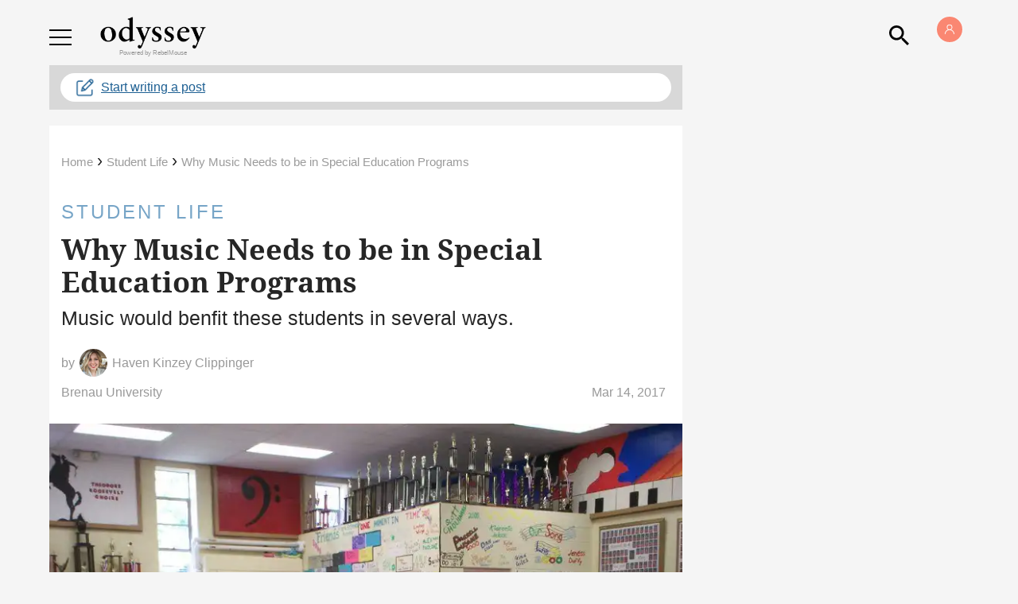

--- FILE ---
content_type: application/javascript; charset=utf-8
request_url: https://fundingchoicesmessages.google.com/f/AGSKWxVBouA18FoQJ6hr6mE3vS9RjqAzJNBXOA0sEgpaucV0DBxy1UL62C71VixTx0Q0KikuQSjNNklEE6piE8plq7nbTX_O4-7NGW3NAGtOPkVQtZKGCZVnnmcsBi6v83FNamjXrVYTjzNPw3ZL9txKA8owUlneiphYxRFb8p2rE6ZrHfrklFRlgGhibQqO/_/ad_units?.468x60//rotatingad./icon_ads_/affiliate/script.php?
body_size: -1289
content:
window['b8c524d8-e5ea-4d8d-9667-45c2c02ae887'] = true;

--- FILE ---
content_type: text/javascript; charset=UTF-8
request_url: https://player.avplayer.com/script/8.3/v/avcplayer.js
body_size: 182393
content:
/*!
 * Aniview Content Player v8.6.0
 * Build time: 2025-12-29T08:43:14.578Z
 * All rights reserved to ANIVIEW LTD 2025
 */
"use strict";
/*! License information is available at LICENSE.txt */!function(){var t,e,n,i,r,o={24:function(t,e,n){n(99363),n(94944);var i=n(92046);t.exports=i.Object.fromEntries},260:function(t,e,n){var i=n(68825);t.exports=i},332:function(t,e,n){n.d(e,{y:function(){return o}});var i=n(91315),r=n(94955);function o(t,e){return function(t){return(0,i.$)(t,"handleEvent")&&(0,r.T)(t.handleEvent)}(e)?e.handleEvent.bind(e):e.bind(t)}},420:function(t,e,n){t.exports=n(3866)},462:function(t,e,n){var i=n(40975);t.exports=i},536:function(t,e,n){n.d(e,{D:function(){return a}});var i=n(91315),r=n(65943),o=n(91823);function a(t,e,n){var a=t[e];(0,i.$)(t,e)&&(0,r.is)(a,n)?void 0!==n||e in t||(0,o.i)(t,e,n):0===n&&0===a&&1/n!=1/a||(0,o.i)(t,e,n)}},953:function(t,e,n){t.exports=n(53375)},1051:function(t,e,n){n.d(e,{O:function(){return F},T:function(){return W}});var i,r,o,a,s,u,c=n(88093),l=n.n(c),d=n(34875),f=n.n(d),h=n(43563),p=n.n(h),v=n(41832),y=n.n(v),g=n(60319),m=n.n(g),b=n(80915),S=n.n(b),w=n(7144),x=n.n(w),k=n(95172),T=n.n(k),A=n(22103),C=n.n(A),E=n(58971),P=n.n(E),I=n(52956),R=n.n(I),O=n(49488),M=n(35505),L=n(7346),V=n(39606),W={None:"none",Progress:"progress",StartAd:"startAd",AdStarted:"adStarted",ImpressionCapped:"impressionCapped",Done:"done"},B=new(R()),_=new(R()),F=function(t){function e(){for(var t,n,i=arguments.length,c=new Array(i),l=0;l<i;l++)c[l]=arguments[l];return n=y()(this,e,P()(t=[]).call(t,c)),S()(n,B,(r(n),o(n,W.None))),S()(n,_,(a(n),s(n,null))),n.adConfigState=(u(n),(0,O.W)(V.D)),n}return m()(e,t),p()(e,[{key:"status",get:function(){return T()(B,this)},set:function(t){x()(B,this,t)}},{key:"error",get:function(){return T()(_,this)},set:function(t){x()(_,this,t)}},{key:"isActive",get:function(){return!this.hasFatalErrorOccurred&&!this.isDone}},{key:"canPlay",get:function(){return this.isActive&&!this.isImpressionCapped}},{key:"hasFatalErrorOccurred",get:function(){var t;return!(null==(t=this.error)||!t.fatal)}},{key:"isRunning",get:function(){return!this.isDone&&this.status!==W.None}},{key:"isBuffering",get:function(){return this.status===W.Progress||this.isAdStartRequested}},{key:"isAdStartRequested",get:function(){return this.status===W.StartAd}},{key:"isAdStarted",get:function(){return this.status===W.AdStarted}},{key:"isImpressionCapped",get:function(){return this.status===W.ImpressionCapped}},{key:"isDone",get:function(){return this.status===W.Done}}])}(L.j7);i=F;var D=C()(i,[],[[M.Kh,1,"status"],[M.Kh,1,"error"],[M.EW,3,"isActive"],[M.EW,3,"canPlay"],[M.EW,3,"hasFatalErrorOccurred"],[M.EW,3,"isRunning"],[M.EW,3,"isBuffering"],[M.EW,3,"isAdStartRequested"],[M.EW,3,"isAdStarted"],[M.EW,3,"isImpressionCapped"],[M.EW,3,"isDone"]],0,void 0,L.j7).e,j=l()(f(),D,5);o=j[0],a=j[1],s=j[2],u=j[3],r=j[4]},1168:function(t,e,n){var i=n(49261);t.exports=i},1247:function(t,e,n){n.d(e,{B:function(){return o}});var i=n(25911),r=n(58721);function o(t){return"symbol"==typeof t||(0,i.Z)(t)&&(0,r.r)(t,"Symbol")}},1347:function(t,e,n){var i=n(13930),r=n(82159),o=n(62250),a=n(36624),s=TypeError;t.exports=function(t,e){var n,u=a(this),c=r(u.get),l=r(u.has),d=r(u.set),f=arguments.length>2?arguments[2]:void 0;if(!o(e)&&!o(f))throw new s("At least one callback required");return i(l,u,t)?(n=i(c,u,t),o(e)&&(n=e(n),i(d,u,t,n))):o(f)&&(n=f(),i(d,u,t,n)),n}},1415:function(t,e,n){n.d(e,{W:function(){return r},aw:function(){return o},t4:function(){return i}});var i={Auto:"auto",Horizontal:"horizontal",Vertical:"vertical",HorizontalLR:"horizontal-lr",HorizontalRL:"horizontal-rl",VerticalTB:"vertical-tb",VerticalBT:"vertical-bt"},r={Auto:"auto",Caption:"caption",Main:"main",Inside:"inside",View:"view",Annotation:"annotation",Outside:"outside",Aside:"aside"},o={Always:"always",Playing:"playing",Paused:"paused",UiVisible:"ui-visible"}},1497:function(t,e,n){n.d(e,{Wf:function(){return c},gA:function(){return l},l2:function(){return d},u2:function(){return f}});var i=n(8103),r=n.n(i),o=n(58698),a=n(52818),s=n(25911),u=n(49254),c=function(t){return(0,a.E)(t)?Math.round(t):t},l=function(t){return(0,u.K)(t)?r()(t).call(t).toLowerCase():t},d=function(t){return(0,u.K)(t)?r()(t).call(t).replace(/ /g,"%20"):t},f=function(t){return(0,s.Z)(t)?(0,o.I)(t)?{enable:!1}:t:{enable:!!t}}},1542:function(t,e,n){n(20016)},1593:function(t,e,n){var i=n(62098);t.exports=i},1626:function(t){var e=function(){this.head=null,this.tail=null};e.prototype={add:function(t){var e={item:t,next:null},n=this.tail;n?n.next=e:this.head=e,this.tail=e},get:function(){var t=this.head;if(t)return null===(this.head=t.next)&&(this.tail=null),t.item}},t.exports=e},1730:function(t,e,n){n(99363),n(86024),n(7057),n(44954);var i=n(80560);t.exports=i.f("iterator")},1759:function(t,e,n){var i=n(45951),r=n(55463),o=n(62250),a=n(7463),s=n(12647),u=n(76264),c=n(42832),l=n(7376),d=n(20798),f=r&&r.prototype,h=u("species"),p=!1,v=o(i.PromiseRejectionEvent),y=a("Promise",function(){var t=s(r),e=t!==String(r);if(!e&&66===d)return!0;if(l&&(!f.catch||!f.finally))return!0;if(!d||d<51||!/native code/.test(t)){var n=new r(function(t){t(1)}),i=function(t){t(function(){},function(){})};if((n.constructor={})[h]=i,!(p=n.then(function(){})instanceof i))return!0}return!(e||"BROWSER"!==c&&"DENO"!==c||v)});t.exports={CONSTRUCTOR:y,REJECTION_EVENT:v,SUBCLASSING:p}},1816:function(t,e,n){var i=n(45951),r=n(98828),o=i.RegExp,a=!r(function(){var t=!0;try{o(".","d")}catch(e){t=!1}var e={},n="",i=t?"dgimsy":"gimsy",r=function(t,i){Object.defineProperty(e,t,{get:function(){return n+=i,!0}})},a={dotAll:"s",global:"g",ignoreCase:"i",multiline:"m",sticky:"y"};for(var s in t&&(a.hasIndices="d"),a)r(s,a[s]);return Object.getOwnPropertyDescriptor(o.prototype,"flags").get.call(e)!==i||n!==i});t.exports={correct:a}},1852:function(t,e,n){var i=n(11091),r=n(41732);i({target:"Set",proto:!0,real:!0,forced:!n(83269)("isDisjointFrom",function(t){return!t})},{isDisjointFrom:r})},1907:function(t,e,n){var i=n(41505),r=Function.prototype,o=r.call,a=i&&r.bind.bind(o,o);t.exports=i?a:function(t){return function(){return o.apply(t,arguments)}}},1958:function(t,e,n){t.exports=n(63520)},2341:function(t,e,n){n.d(e,{bq:function(){return i},h1:function(){return r}});var i={Desktop:"desktop",Mobile:"mobile"},r={Portrait:"portrait",Landscape:"landscape"}},2532:function(t,e,n){var i=n(45951),r=Object.defineProperty;t.exports=function(t,e){try{r(i,t,{value:e,configurable:!0,writable:!0})}catch(n){i[t]=e}return e}},2544:function(t,e,n){var i=n(24525);t.exports=i},2596:function(t,e,n){n(20366)("hasInstance")},2603:function(t,e,n){n.d(e,{R:function(){return o},h:function(){return i}});var i=function(t){return t.ENGLISH="en",t.SPANISH="es",t.UKRAINIAN="uk",t}({}),r=[i.ENGLISH,i.UKRAINIAN,i.SPANISH],o={i18n:{default:function(){return{}},type:Object,props:{locale:{type:String,default:i.ENGLISH,enum:r},fallbackLocale:{type:String,default:i.ENGLISH,enum:r},messages:{type:Object,default:function(){return{}},isHiddenInUI:!0}}}}},2679:function(t,e,n){var i=n(11091),r=n(28311),o=n(2911),a=n(73881),s=n(81330),u=a.Set,c=a.add;i({target:"Set",proto:!0,real:!0,forced:!0},{filter:function(t){var e=o(this),n=r(t,arguments.length>1?arguments[1]:void 0),i=new u;return s(e,function(t){n(t,t,e)&&c(i,t)}),i}})},2775:function(t,e,n){n.d(e,{XS:function(){return r},aQ:function(){return a},fB:function(){return o},jN:function(){return i}});var i="http://www.w3.org/1999/xlink",r=16/9,o="transparent",a="#000000"},2875:function(t,e,n){var i=n(23045),r=n(80376);t.exports=Object.keys||function(t){return i(t,r)}},2911:function(t,e,n){var i=n(4640),r=TypeError;t.exports=function(t){if("object"==typeof t&&"size"in t&&"has"in t&&"add"in t&&"delete"in t&&"keys"in t)return t;throw new r(i(t)+" is not a set")}},2999:function(t,e,n){n.d(e,{T:function(){return he},z:function(){return ee}});var i=n(88093),r=n.n(i),o=n(34875),a=n.n(o),s=n(53033),u=n.n(s),c=n(43563),l=n.n(c),d=n(41832),f=n.n(d),h=n(60319),p=n.n(h),v=n(80915),y=n.n(v),g=n(7144),m=n.n(g),b=n(95172),S=n.n(b),w=n(22103),x=n.n(w),k=n(39441),T=n.n(k),A=n(39610),C=n.n(A),E=n(94181),P=n.n(E),I=n(14010),R=n.n(I),O=n(72315),M=n.n(O),L=n(7429),V=n.n(L),W=n(23461),B=n.n(W),_=n(51993),F=n.n(_),D=n(44215),j=n.n(D),N=n(52956),U=n.n(N),q=n(49488),H=n(8063),z=n(35505),K=n(69474),X=n(47284),J=n.n(X),G=n(40805),$=n.n(G);function Y(t,e){var n;return r()(J(),$()(n=new(T())(P()(t).call(t,function(t){return[t[e],t]}))).call(n))}var Q,Z,tt,et,nt,it,rt,ot,at,st,ut,ct,lt=n(88296),dt=n(13316),ft=n(30934),ht=n(3778),pt=n(7346),vt=n(4340),yt=n.n(vt),gt=n(50953),mt=n(15240),bt=n(91315),St=n(59427),wt=n(49254);var xt=new(U()),kt=new(U()),Tt=new(U()),At=new(U()),Ct=new(U()),Et=new(U()),Pt=new(U()),It=new(U()),Rt=function(){return l()(function(t){y()(this,xt,(Z(this),tt(this,!1))),y()(this,kt,(et(this),nt(this,!1))),y()(this,Tt,(it(this),rt(this,0))),y()(this,At,(ot(this),at(this,0))),y()(this,Ct,(st(this),ut(this,0))),this.metadata=(ct(this),(0,gt.Kh)({crossOrigin:void 0,streamType:void 0,duration:void 0,videoTracks:[],textTracks:[]})),y()(this,Et,(0,gt.Kh)({src:"",type:""})),y()(this,Pt,{enable:!0,width:NaN,height:NaN,url:"",label:""}),y()(this,It,[]),this.config=t},[{key:"isStarted",get:function(){return S()(xt,this)},set:function(t){m()(xt,this,t)}},{key:"isFinished",get:function(){return S()(kt,this)},set:function(t){m()(kt,this,t)}},{key:"startedCount",get:function(){return S()(Tt,this)},set:function(t){m()(Tt,this,t)}},{key:"finishedCount",get:function(){return S()(At,this)},set:function(t){m()(At,this,t)}},{key:"fallbackAttempts",get:function(){return S()(Ct,this)},set:function(t){m()(Ct,this,t)}},{key:"wasPlayed",get:function(){return this.startedCount>0}},{key:"type",get:function(){return this.config.type||dt.c.Video}},{key:"id",get:function(){return this.config.id}},{key:"crossOrigin",get:function(){if(void 0!==this.metadata.crossOrigin)return this.metadata.crossOrigin;var t=this.fallback;return void 0===(null==t?void 0:t.crossOrigin)?this.config.crossOrigin:t.crossOrigin}},{key:"url",get:function(){return this.config.url}},{key:"mimeType",get:function(){var t;return(null==(t=this.config.mimeType)||null==t.toLowerCase?void 0:t.toLowerCase())||""}},{key:"src",get:function(){var t,e=this.fallback;return null!=e&&e.url?C()(S()(Et,this),{src:e.url,type:(null==(t=e.mimeType)?void 0:t.toLowerCase())||""}):C()(S()(Et,this),{src:this.url,type:this.mimeType})}},{key:"name",get:function(){var t;return(null==(t=this.config.entry)?void 0:t.name)||this.config.name}},{key:"title",get:function(){return this.config.title||this.name}},{key:"description",get:function(){var t;return(null==(t=this.config.entry)?void 0:t.description)||this.config.description||""}},{key:"poster",get:function(){var t;return this.config.poster||(null==(t=this.config.entry)?void 0:t.thumbnailUrl)}},{key:"thumbnail",get:function(){return this.config.thumbnail}},{key:"streamType",get:function(){var t,e;return null!=(t=null!=(e=this.metadata.streamType)?e:this.config.streamType)?t:"on-demand"}},{key:"duration",get:function(){var t;return null!=(t=this.metadata.duration)?t:Number(this.config.duration)||this.chapters[this.chapters.length-1].endTime||0}},{key:"clickThroughUrl",get:function(){return this.config.clickThroughUrl||this.config.clickThrough||this.config.clickthrough||""}},{key:"fallbacks",get:function(){return this.config.fallbacks||[]}},{key:"fallback",get:function(){if(!(this.fallbackAttempts<=0))return this.fallbacks[this.fallbackAttempts-1]}},{key:"keywords",get:function(){var t,e,n,i;return null!=(n=null!=(e=this.config.keywords)?e:this.config.tags,t=Array.isArray(n)?null==n?void 0:F()(i=P()(n).call(n,function(t){return(0,wt.K)(t)?t:null==t?void 0:t.title})).call(i,Boolean).join(","):null==n?void 0:n.replace(/^[\s,]+|\s+|[\s,]+$/g,"").replace(/,+/g,","))?t:""}},{key:"initialVideoTrack",get:function(){var t,e=this.src;return yt()(t=this.allVideoTracks).call(t,function(t){return!(0,St.D)({src:t.url,type:t.mimeType},e)})}},{key:"preferredVideoTrack",get:function(){var t,e=this.config.flavor;if(!(0,mt.u)(e))return yt()(t=this.activeVideoTracks).call(t,function(t){return t.height===e})}},{key:"autoVideoTrack",get:function(){var t=this.initialVideoTrack;(0,mt.u)(this.config.flavor);if(t)return C()(S()(Pt,this),t,u()({},S()(Pt,this),{url:t.url}));var e=this.src,n=e.src,i=e.type;return C()(S()(Pt,this),{url:n,type:i})}},{key:"defaultVideoTrack",get:function(){return this.autoVideoTrack||this.initialVideoTrack||this.videoTracks[0]}},{key:"providedVideoTracks",get:function(){var t;return j()(t=Y(this.config.flavors,"url")).call(t,function(t,e){return Math.min(t.width,t.height)-Math.min(e.width,e.height)})}},{key:"allVideoTracks",get:function(){return this.metadata.videoTracks.length>0?this.metadata.videoTracks:this.providedVideoTracks}},{key:"videoTracks",get:function(){var t=this.allVideoTracks;return 1===t.length&&this.initialVideoTrack?[]:t}},{key:"hasVideoTracks",get:function(){return this.videoTracks.length>0}},{key:"activeVideoTracks",get:function(){var t;return F()(t=this.videoTracks).call(t,function(t){return t.enable})}},{key:"hasActiveVideoTracks",get:function(){return this.activeVideoTracks.length>0}},{key:"providedTextTracks",get:function(){var t;return F()(t=Y(this.config.captions,"url")).call(t,function(t){return!(0,bt.$)(t,"type")||"vtt"===t.type})}},{key:"textTracks",get:function(){return this.metadata.textTracks.length>0?this.metadata.textTracks:this.providedTextTracks}},{key:"hasInferredTextTracks",get:function(){return this.metadata.textTracks.length>0}},{key:"hasTextTracks",get:function(){return this.textTracks.length>0}},{key:"chapters",get:function(){if(S()(It,this).length>0)return S()(It,this);m()(It,this,[{startTime:0,endTime:NaN}]);var t=this.config.markers;return Array.isArray(t)&&(t.length>1?m()(It,this,P()(t).call(t,function(t){return{startTime:t.startTime,endTime:t.endTime,title:t.title,description:t.description,url:t.url}})):t.length>0&&C()(S()(It,this)[0],t[0],S()(It,this)[0])),S()(It,this)}},{key:"breakingAds",get:function(){return this.config.breakingAds}}])}();Q=Rt;var Ot=x()(Q,[],[[z.Kh,1,"isStarted"],[z.Kh,1,"isFinished"],[z.Kh,1,"startedCount"],[z.Kh,1,"finishedCount"],[z.Kh,1,"fallbackAttempts"],[z.EW,3,"wasPlayed"],[z.EW,3,"type"],[z.EW,3,"id"],[z.EW,3,"crossOrigin"],[z.EW,3,"url"],[z.EW,3,"mimeType"],[z.EW,3,"src"],[z.EW,3,"name"],[z.EW,3,"title"],[z.EW,3,"description"],[z.EW,3,"poster"],[z.EW,3,"thumbnail"],[z.EW,3,"streamType"],[z.EW,3,"duration"],[z.EW,3,"clickThroughUrl"],[z.EW,3,"fallbacks"],[z.EW,3,"fallback"],[z.EW,3,"keywords"],[z.EW,3,"initialVideoTrack"],[z.EW,3,"preferredVideoTrack"],[z.EW,3,"autoVideoTrack"],[z.EW,3,"defaultVideoTrack"],[z.EW,3,"providedVideoTracks"],[z.EW,3,"allVideoTracks"],[z.EW,3,"videoTracks"],[z.EW,3,"hasVideoTracks"],[z.EW,3,"activeVideoTracks"],[z.EW,3,"hasActiveVideoTracks"],[z.EW,3,"providedTextTracks"],[z.EW,3,"textTracks"],[z.EW,3,"hasInferredTextTracks"],[z.EW,3,"hasTextTracks"],[z.EW,3,"chapters"],[z.EW,3,"breakingAds"]]).e,Mt=r()(a(),Ot,11);tt=Mt[0],et=Mt[1],nt=Mt[2],it=Mt[3],rt=Mt[4],ot=Mt[5],at=Mt[6],st=Mt[7],ut=Mt[8],ct=Mt[9],Z=Mt[10];var Lt,Vt,Wt,Bt,_t,Ft,Dt,jt,Nt,Ut,qt,Ht,zt,Kt,Xt,Jt,Gt=n(13262),$t=n(33885),Yt=n.n($t),Qt=n(65881),Zt=n.n(Qt);function te(t,e){for(var n=Yt()(e).call(e,function(t,e){return null!=e&&e.guid&&(t?t.push(e.guid):t=[e.guid]),t},[]),i=0;i++<n.length&&n[0]!==t.guid;)n.push(n.shift());return Zt()(n).call(n,0,3).join(",")}var ee,ne=new(U()),ie=new(U()),re=new(U()),oe=new(U()),ae=new(U()),se=new(U()),ue=new(U()),ce=new(U());Lt=function(t){function e(){var t;return(t=f()(this,e)).contentConfigState=(Vt(t),(0,q.W)(Gt.r)),y()(t,ne,Wt(t,he.Init)),y()(t,ie,(Bt(t),_t(t))),y()(t,re,(Ft(t),Dt(t,0))),y()(t,oe,(jt(t),Nt(t))),y()(t,ae,(Ut(t),qt(t,null))),y()(t,se,(Ht(t),zt(t,null))),y()(t,ue,(Kt(t),Xt(t,null))),t.config=(Jt(t),(0,lt.az)()),t.contentCache=new(T()),y()(t,ce,{}),t.playbackRate=t.config.playbackRate.startValue,t.volume=t.config.volume.startValue,t.muted=t.contentConfigState.isVideoMuted,t.currentContent=t.contentList[0],t.selectedVideoTrack=t.currentContent.preferredVideoTrack||t.currentContent.defaultVideoTrack,t.muted||(t.unmuteReason=ht.Vv.Initial),t}p()(e,t);var n=e.prototype;return n.updateCTInfo=function(t){return C()(S()(ce,this),t)},n.dispose=function(){this.contentCache.clear()},l()(e,[{key:"status",get:function(){return S()(ne,this)},set:function(t){m()(ne,this,t)}},{key:"currentContent",get:function(){return S()(ie,this)},set:function(t){m()(ie,this,t)}},{key:"consecutiveErrorCount",get:function(){return S()(re,this)},set:function(t){m()(re,this,t)}},{key:"selectedVideoTrack",get:function(){return S()(oe,this)},set:function(t){m()(oe,this,t)}},{key:"videoTrack",get:function(){return S()(ae,this)},set:function(t){m()(ae,this,t)}},{key:"selectedTextTrack",get:function(){return S()(se,this)},set:function(t){m()(se,this,t)}},{key:"textTrack",get:function(){return S()(ue,this)},set:function(t){m()(ue,this,t)}},{key:"contentList",get:function(){var t,e=this;return P()(t=Y(this.config.content.contents,"id")).call(t,function(t){var n=t.id;return e.contentCache.has(n)||e.contentCache.set(n,new Rt(t)),e.contentCache.get(n)})}},{key:"isLiveStream",get:function(){var t;return R()(t=this.currentContent.streamType).call(t,"live")}},{key:"isLiveStreamLowLatency",get:function(){var t;return this.isLiveStream&&M()(t=this.currentContent.streamType).call(t,"ll-")}},{key:"duration",get:function(){return this.currentContent.duration}},{key:"isCarousel",get:function(){return this.currentContent.type===dt.c.Carousel}},{key:"breakingAds",get:function(){var t;return Number(null!=(t=this.currentContent.breakingAds)?t:this.config.content.breakingAds)}},{key:"breakingAdsMode",get:function(){return(this.breakingAds||this.config.content.breakingAdsMode===ft.b.OnePlayer)&&this.config.content.breakingAdsMode||ft.b.Default}},{key:"isBreakingAdsMode",get:function(){return this.breakingAdsMode===ft.b.OneSession}},{key:"isSlotsMode",get:function(){return this.breakingAdsMode===ft.b.OnePlayer}},{key:"isVerticalMode",get:function(){return this.breakingAdsMode===ft.b.VerticalPlayer}},{key:"shouldAutoContinue",get:function(){return this.config.autoContinue&&!this.isLastContent}},{key:"shouldAutoLoop",get:function(){return this.config.autoLoop&&this.isLastContent}},{key:"isPreviewing",get:function(){return this.config.nextPreview.enable&&this.config.nextPreview.timeout>=0&&this.isCompleted}},{key:"shouldAutoPlayNext",get:function(){return!this.isPreviewing&&(!(this.consecutiveErrorCount>(0,K.q)(3,0,this.contentList.length-1))&&(this.shouldAutoContinue||this.shouldAutoLoop))}},{key:"currentContentIndex",get:function(){var t;return V()(t=this.contentList).call(t,this.currentContent)}},{key:"prevContentIndex",get:function(){var t=this.currentContentIndex;return--t<0?this.lastContentIndex:t}},{key:"nextContentIndex",get:function(){var t=this.currentContentIndex;return++t>this.lastContentIndex?0:t}},{key:"lastContentIndex",get:function(){return this.contentList.length-1}},{key:"isFirstContent",get:function(){return 0===this.currentContentIndex}},{key:"isLastContent",get:function(){return this.currentContentIndex===this.lastContentIndex}},{key:"prevContent",get:function(){return this.contentList[this.prevContentIndex]}},{key:"nextContent",get:function(){return this.contentList[this.nextContentIndex]}},{key:"remainingContentLength",get:function(){return this.contentList.length-this.currentContentIndex-1}},{key:"playbackRates",get:function(){return Y(this.config.playbackRates.items,"value")}},{key:"hasPlaybackRates",get:function(){return this.playbackRates.length>0}},{key:"selectedVideoTrackIndex",get:function(){var t;return V()(t=this.currentContent.videoTracks).call(t,this.selectedVideoTrack)}},{key:"videoTrackIndex",get:function(){var t;return V()(t=this.currentContent.videoTracks).call(t,this.videoTrack)}},{key:"isAutoVideoTrackSelected",get:function(){return this.selectedVideoTrackIndex<0}},{key:"selectedTextTrackIndex",get:function(){var t;return V()(t=this.currentContent.textTracks).call(t,this.selectedTextTrack)}},{key:"textTrackIndex",get:function(){var t;return V()(t=this.currentContent.textTracks).call(t,this.textTrack)}},{key:"currentChapter",get:function(){var t=this,e=this.chapters;if(1===e.length)return e[0];var n=B()(e).call(e,function(n,i){return function(t,e){return e.startTime<=t&&e.endTime>t}(t.currentTime,n)||i===e.length-1});return e.length-1>n&&e[n+1].startTime-this.currentTime<.001?e[n+1]:e[n]}},{key:"currentChapterIndex",get:function(){var t;return V()(t=this.chapters).call(t,this.currentChapter)}},{key:"clickThroughUrl",get:function(){var t;return(null==(t=this.currentChapter)?void 0:t.url)||this.currentContent.clickThroughUrl||""}},{key:"title",get:function(){var t;return(null==(t=this.currentChapter)?void 0:t.title)||this.currentContent.title||""}},{key:"description",get:function(){var t;return(null==(t=this.currentChapter)?void 0:t.description)||this.currentContent.description||""}},{key:"chapters",get:function(){var t,e,n=this.duration||this.currentContent.duration,i=F()(t=j()(e=this.currentContent.chapters).call(e,function(t,e){return t.startTime-e.startTime})).call(t,function(t){return t.startTime<n||n<=0||n===1/0}),r=i.length,o=0,a=0;return P()(i).call(i,function(t,e){return o=a,a=r-1<=e?n:Math.max(Number(i[e+1].startTime)||o+(n-a)/(r-e),a),u()({},t,{startTime:o,endTime:a})})}},{key:"someChapterHasText",get:function(){return this.someChapterHasTitleText||this.someChapterHasDescriptionText}},{key:"someChapterHasTitleText",get:function(){return this.chapters.some(function(t){return!!t.title})}},{key:"someChapterHasDescriptionText",get:function(){return this.chapters.some(function(t){return!!t.description})}},{key:"ctInfo",get:function(){for(var t,e=this.currentContent,n=e.config,i=e.duration,r=e.title,o=e.keywords,a=n.id,s=n.url,u=n.platform,c=void 0===u?"":u,l=n.tags,d=void 0===l?[]:l,f=n.irisId,h=void 0===f?"":f,p=n.irisContext,v=void 0===p?"":p,y=n.hasSensitiveContent,g=void 0!==y&&y,m=n.guid,b=void 0===m?"":m,w={id:a,url:s,duration:this.duration||i,title:r,platform:c,keywords:o,irisId:h,irisContext:v,hasSensitiveContent:g,tags:d,cguid:b,cguidlist:te(n,this.config.content.contents),trackParams:null!=(t=S()(ce,this).trackParams)?t:""},x=1;x<=10;x++){var k;w["cparam".concat(x)]=null!=(k=n["cparam".concat(x)])?k:""}return this.updateCTInfo(w)}}])}(pt.j7);var le=x()(Lt,[(0,H._)()],[[z.Kh,1,"status"],[z.Kh,1,"currentContent"],[z.Kh,1,"consecutiveErrorCount"],[z.Kh,1,"selectedVideoTrack"],[z.Kh,1,"videoTrack"],[z.Kh,1,"selectedTextTrack"],[z.Kh,1,"textTrack"],[z.EW,3,"contentList"],[z.EW,3,"isLiveStream"],[z.EW,3,"isLiveStreamLowLatency"],[z.EW,3,"duration"],[z.EW,3,"isCarousel"],[z.EW,3,"breakingAds"],[z.EW,3,"breakingAdsMode"],[z.EW,3,"isBreakingAdsMode"],[z.EW,3,"isSlotsMode"],[z.EW,3,"isVerticalMode"],[z.EW,3,"shouldAutoContinue"],[z.EW,3,"shouldAutoLoop"],[z.EW,3,"isPreviewing"],[z.EW,3,"shouldAutoPlayNext"],[z.EW,3,"currentContentIndex"],[z.EW,3,"prevContentIndex"],[z.EW,3,"nextContentIndex"],[z.EW,3,"lastContentIndex"],[z.EW,3,"isFirstContent"],[z.EW,3,"isLastContent"],[z.EW,3,"prevContent"],[z.EW,3,"nextContent"],[z.EW,3,"remainingContentLength"],[z.EW,3,"playbackRates"],[z.EW,3,"hasPlaybackRates"],[z.EW,3,"selectedVideoTrackIndex"],[z.EW,3,"videoTrackIndex"],[z.EW,3,"isAutoVideoTrackSelected"],[z.EW,3,"selectedTextTrackIndex"],[z.EW,3,"textTrackIndex"],[z.EW,3,"currentChapter"],[z.EW,3,"currentChapterIndex"],[z.EW,3,"clickThroughUrl"],[z.EW,3,"title"],[z.EW,3,"description"],[z.EW,3,"chapters"],[z.EW,3,"someChapterHasText"],[z.EW,3,"someChapterHasTitleText"],[z.EW,3,"someChapterHasDescriptionText"],[z.EW,3,"ctInfo"]],0,void 0,pt.j7),de=r()(a(),le.e,15);Wt=de[0],Bt=de[1],_t=de[2],Ft=de[3],Dt=de[4],jt=de[5],Nt=de[6],Ut=de[7],qt=de[8],Ht=de[9],zt=de[10],Kt=de[11],Xt=de[12],Jt=de[13],Vt=de[14];var fe=r()(a(),le.c,2);ee=fe[0],(0,fe[1])();var he=function(t){return t.Init="init",t.Ready="ready",t}({})},3110:function(t,e,n){n.d(e,{wB:function(){return l},nT:function(){return c}});var i=n(50953),r=n(77587),o=n.n(r)()({}),a=n(68553),s=n(88026),u=n(42932);function c(t,e){return d(t,null,e)}function l(t,e,n){return d(t,e,n)}function d(t,e,n){void 0===n&&(n=o);var r=n,c=(r.immediate,r.deep,r.flush),l=(r.once,r.order);var d=(0,a.X$)({},n);d.call=function(t,e,n){return(0,s.qL)(t,e,n)};var f=!1;"post"===c?d.scheduler=function(t){(0,u.Dl)(t)}:"sync"!==c&&(f=!0,d.scheduler=function(t,e){e?t():(0,u.jS)(t)});var h=(0,i.o5)();return d.augmentJob=function(t){e&&(t.flags|=u.e0.ALLOW_RECURSE),f&&(t.flags|=u.e0.PRE,h&&(t.id=null!=l?l:h.order))},(0,i.wB)(t,e,d)}},3121:function(t,e,n){var i=n(65482),r=Math.min;t.exports=function(t){var e=i(t);return e>0?r(e,9007199254740991):0}},3130:function(t,e,n){var i=n(39447),r=n(11793),o=TypeError,a=Object.getOwnPropertyDescriptor,s=i&&!function(){if(void 0!==this)return!0;try{Object.defineProperty([],"length",{writable:!1}).length=1}catch(t){return t instanceof TypeError}}();t.exports=s?function(t,e){if(r(t)&&!a(t,"length").writable)throw new o("Cannot set read only .length");return t.length=e}:function(t,e){return t.length=e}},3214:function(t,e,n){n.d(e,{m:function(){return At}});var i=n(97383),r=n.n(i),o=n(39441),a=n.n(o),s=n(91315),u=n(20142),c=n(76169),l=n(58292),d=n(49254),f=n(69918),h=n(67022),p=n(88093),v=n.n(p),y=n(47284),g=n.n(y),m=n(39610),b=n.n(m),S=n(58971),w=n.n(S),x=n(51993),k=n.n(x),T=n(15240),A=function(t){for(var e,n=arguments.length,i=new Array(n>1?n-1:0),r=1;r<n;r++)i[r-1]=arguments[r];return b().apply(Object,w()(e=[new Object(t)]).call(e,v()(g(),k()(i).call(i,function(t){return!(0,T.u)(t)}))))},C=n(24989),E=n(8017);var P=n(536),I=n(15204),R=n(87065);var O=/\w*$/;var M=n(91987),L=n.n(M)().prototype.valueOf;function V(t){return new Object(function(t){return L.call(t)}(t))}var W=n(52462),B=n(14900),_=n(35275),F=n.n(_),D=n(91823);function j(t,e,n,i){void 0===n&&(n={});var r,o=!n,a=F()(e,!0);try{for(a.s();!(r=a.n()).done;){var s=r.value,u=i?i(n[s],t[s],s,n,t):void 0;void 0===u&&(u=t[s]),o?(0,D.i)(n,s,u):(0,P.D)(n,s,u)}}catch(t){a.e(t)}finally{a.f()}return n}var N=n(8106),U=n.n(N),q=Object.prototype.propertyIsEnumerable.call;function H(t){var e;if(null==t)return[];var n=new Object(t);return k()(e=U()(n)).call(e,function(t){return q(n,t)})}var z=n(65478);function K(t){for(var e=[],n=t;n;)e.push.apply(e,v()(g(),H(n))),n=(0,z.r)(n);return e}function X(t){var e=(0,C.H)(t);return(0,u.c)(t)||e.push.apply(e,v()(g(),H(t))),e}function J(t){var e=[];for(var n in t)e.push(n);return(0,u.c)(t)||e.push.apply(e,v()(g(),K(t))),e}var G=n(30951),$=1,Y=2,Q=4,Z="Arguments",tt="Boolean",et="Date",nt="Map",it="Number",rt="Object",ot="RegExp",at="Set",st="String",ut="Symbol",ct="ArrayBuffer",lt="DataView",dt="Float32Array",ft="Float64Array",ht="Int8Array",pt="Int16Array",vt="Int32Array",yt="Uint8Array",gt="Uint8ClampedArray",mt="Uint16Array",bt="Uint32Array",St=[Z,"Array",ct,lt,tt,et,dt,ft,ht,pt,vt,nt,it,rt,ot,at,st,ut,yt,gt,mt,bt],wt=new(r())(St);function xt(t,e,n){var i,r,o=t.constructor;switch(e){case ct:return(0,I.H)(t);case tt:case et:return new o(Number(t));case lt:return function(t,e){void 0===e&&(e=!1);var n=e?(0,I.H)(t.buffer):t.buffer;return new t.constructor(n,t.byteOffset,t.byteLength)}(t,n);case dt:case ft:case ht:case pt:case vt:case yt:case gt:case mt:case bt:return(0,W.t)(t,n);case nt:return new o;case it:case st:return new o(t);case ot:return(r=new(i=t).constructor(i.source,O.exec(String(i)))).lastIndex=i.lastIndex,r;case at:return new o;case ut:return V(t)}}function kt(t){var e=new t.constructor(t.length);return function(t){return t.length>0&&(0,d.K)(t[0])&&(0,s.$)(t,"index")}(t)&&(e.index=t.index,e.input=t.input),e}function Tt(t,e,n,i,r,o){var s;void 0===o&&(o=new(a()));var d=!!(e&$),p=!!(e&Y),v=!!(e&Q);if(n&&(s=r?n(t,i,r,o):n(t)),void 0!==s)return s;if(!(0,l.G)(t))return t;var y=(0,u.c)(t),g=(0,h.q)(t);if(y){if(s=kt(t),!d)return(0,B.L)(t,s)}else{var m="function"==typeof t;if((0,c.P)(t))return(0,R.E)(t,d);if(g===rt||g===Z||m&&!r){if(s=p||m?{}:(0,G.b)(t),!d)return p?function(t,e){return j(t,K(t),e)}(t,j(t,(0,E.q)(t),s)):function(t,e){return j(t,H(t),e)}(t,A(s,t))}else{if(m||!function(t){return wt.has(t)}(g))return r?t:{};s=xt(t,g,d)}}var b=o.get(t);if(b)return b;if(o.set(t,s),g===nt)return t.forEach(function(i,r){s.set(r,Tt(i,e,n,r,t,o))}),s;if(g===at)return t.forEach(function(i){s.add(Tt(i,e,n,i,t,o))}),s;if((0,f.i)(t))return s;var S=v?p?J:X:p?E.q:C.H,w=y?void 0:S(t);return function(t,e){for(var n=-1,i=t.length;++n<i&&!1!==e(t[n],n,t););}(w||t,function(i,r){w&&(i=t[r=i]),(0,P.D)(s,r,Tt(i,e,n,r,t,o))}),s}function At(t){return Tt(t,$|Q)}},3281:function(t,e,n){var i=n(76375),r=n(11832);t.exports=function(t,e,n,o,a,s){return i(r(s?t.prototype:t),e,n,o,a)},t.exports.__esModule=!0,t.exports.default=t.exports},3282:function(t,e,n){var i=n(55463),r=n(70473),o=n(1759).CONSTRUCTOR;t.exports=o||!r(function(t){i.all(t).then(void 0,function(){})})},3417:function(t,e,n){n.d(e,{D:function(){return j}});var i=n(33885),r=n.n(i),o=n(39610),a=n.n(o),s=n(88093),u=n.n(s),c=n(34875),l=n.n(c),d=n(55047),f=n.n(d),h=n(8103),p=n.n(h),v=n(72315),y=n.n(v),g=n(94181),m=n.n(g),b=n(49254),S=n(35275),w=n.n(S),x=n(11390),k=n.n(x),T=n(65881),A=n.n(T),C=n(20142),E=function(){var t=function(){};return t.prototype=Object.create(null),t}();var P=/([^=]+)=?(.*)/;function I(t,e){void 0===t&&(t="");var n=new E;if(!t)return n;var i=k()(t).call(t);"?"===i[0]&&(i=A()(i).call(i,1));var r,o=w()(i.split("&"),!0);try{for(o.s();!(r=o.n()).done;){var a=r.value.match(P)||[];if(!(a.length<2)){var s=e?[e(a[1],!0),e(a[2]||"",!1)]:[a[1],a[2]||""],c=u()(l(),s,2),d=c[0],f=c[1];void 0===n[d]?n[d]=f:(0,C.c)(n[d])?n[d].push(f):n[d]=[n[d],f]}}}catch(t){o.e(t)}finally{o.f()}return n}var R=n(94723),O=n(85662),M=n(94955);function L(t,e){void 0===e&&(e=t);try{return decodeURIComponent((0,M.T)(null==t?void 0:t.toWellFormed)?t.toWellFormed():t)}catch(t){return String(e)}}var V=n(9736);function W(t){return null!=t&&"object"==typeof t&&!0===t["@@functional/placeholder"]}function B(t){return function e(n){return 0===arguments.length||W(n)?e:t.apply(this,arguments)}}function _(t){return function e(n,i){switch(arguments.length){case 0:return e;case 1:return W(n)?e:B(function(e){return t(n,e)});default:return W(n)&&W(i)?e:W(n)?B(function(e){return t(e,i)}):W(i)?B(function(e){return t(n,e)}):t(n,i)}}}function F(t){return"[object Number]"===Object.prototype.toString.call(t)}_(function(t,e){if(!F(t)||!F(e))throw new TypeError("Both arguments to range must be numbers");for(var n=t<e?Math.ceil(e-t):0,i=Array(n),r=0;r<n;)i[r]=r+t,r+=1;return i})(1,21);function D(t){if(!t||t.length<=0)return!1;var e=t[0];return!("%"===e||"{"===e||"$"===e||"["===e||"<"===e)}function j(){for(var t=arguments.length,e=new Array(t),n=0;n<t;n++)e[n]=arguments[n];return r()(e).call(e,function(t,e){return a()(t,function(t,e){void 0===e&&(e=!1);for(var n={},i=0,r=f()((0,b.K)(t)?I(t):t||{});i<r.length;i++){var o,a,s,c=u()(l(),r[i],2),d=c[0],h=c[1],v=p()(d).call(d),g=y()(v).call(v,"AV_DECODED"),S=(0,C.c)(h),w=S?e?m()(h).call(h,function(t){var e;return p()(e=(0,R.a)(t)).call(e)}):p()(o=(0,R.a)((0,O.H)(h))).call(o):p()(a=(0,R.a)(h)).call(a);g?n[v]=w:e&&S?n[v]=m()(s=w).call(s,function(t){return L(L(t))}):(w=L(L((0,R.a)(w))),"current_url"===v||"AV_URL"===v?(v="AV_URL",D(w=(0,V.q)(w))&&(n[v]=w)):n[v]=w)}return n}(e))},{})}},3701:function(t,e,n){var i=n(1907),r=n(98828),o=n(81164).start,a=RangeError,s=isFinite,u=Math.abs,c=Date.prototype,l=c.toISOString,d=i(c.getTime),f=i(c.getUTCDate),h=i(c.getUTCFullYear),p=i(c.getUTCHours),v=i(c.getUTCMilliseconds),y=i(c.getUTCMinutes),g=i(c.getUTCMonth),m=i(c.getUTCSeconds);t.exports=r(function(){return"0385-07-25T07:06:39.999Z"!==l.call(new Date(-50000000000001))})||!r(function(){l.call(new Date(NaN))})?function(){if(!s(d(this)))throw new a("Invalid time value");var t=this,e=h(t),n=v(t),i=e<0?"-":e>9999?"+":"";return i+o(u(e),i?6:4,0)+"-"+o(g(t)+1,2,0)+"-"+o(f(t),2,0)+"T"+o(p(t),2,0)+":"+o(y(t),2,0)+":"+o(m(t),2,0)+"."+o(n,3,0)+"Z"}:l},3778:function(t,e,n){n.d(e,{OT:function(){return i},TX:function(){return o},Vv:function(){return a},lV:function(){return r}});var i={Allowed:"allowed",AllowedMuted:"allowed-muted",Disallowed:"disallowed"},r={AutoStart:"autostart",Viewable:"viewable",Playlist:"playlist",External:"external",Interaction:"interaction"},o={None:"none",Unviewable:"unviewable",TabOut:"tabout",ClickThrough:"clickthrough",External:"external",Interaction:"interaction"},a={None:"none",Initial:"initial",External:"external",Viewable:"viewable",PageInteraction:"page-interaction",Interaction:"interaction"}},3786:function(t,e,n){var i=n(96794).match(/AppleWebKit\/(\d+)\./);t.exports=!!i&&+i[1]},3825:function(t,e,n){var i,r,o,a,s=n(11091),u=n(7376),c=n(47586),l=n(45951),d=n(92046),f=n(13930),h=n(68055),p=n(79192),v=n(14840),y=n(47118),g=n(82159),m=n(62250),b=n(46285),S=n(59596),w=n(28450),x=n(49472).set,k=n(52292),T=n(73904),A=n(94420),C=n(1626),E=n(64932),P=n(55463),I=n(1759),R=n(56254),O="Promise",M=I.CONSTRUCTOR,L=I.REJECTION_EVENT,V=I.SUBCLASSING,W=E.getterFor(O),B=E.set,_=P&&P.prototype,F=P,D=_,j=l.TypeError,N=l.document,U=l.process,q=R.f,H=q,z=!!(N&&N.createEvent&&l.dispatchEvent),K="unhandledrejection",X=function(t){var e;return!(!b(t)||!m(e=t.then))&&e},J=function(t,e){var n,i,r,o=e.value,a=1===e.state,s=a?t.ok:t.fail,u=t.resolve,c=t.reject,l=t.domain;try{s?(a||(2===e.rejection&&Z(e),e.rejection=1),!0===s?n=o:(l&&l.enter(),n=s(o),l&&(l.exit(),r=!0)),n===t.promise?c(new j("Promise-chain cycle")):(i=X(n))?f(i,n,u,c):u(n)):c(o)}catch(t){l&&!r&&l.exit(),c(t)}},G=function(t,e){t.notified||(t.notified=!0,k(function(){for(var n,i=t.reactions;n=i.get();)J(n,t);t.notified=!1,e&&!t.rejection&&Y(t)}))},$=function(t,e,n){var i,r;z?((i=N.createEvent("Event")).promise=e,i.reason=n,i.initEvent(t,!1,!0),l.dispatchEvent(i)):i={promise:e,reason:n},!L&&(r=l["on"+t])?r(i):t===K&&T("Unhandled promise rejection",n)},Y=function(t){f(x,l,function(){var e,n=t.facade,i=t.value;if(Q(t)&&(e=A(function(){c?U.emit("unhandledRejection",i,n):$(K,n,i)}),t.rejection=c||Q(t)?2:1,e.error))throw e.value})},Q=function(t){return 1!==t.rejection&&!t.parent},Z=function(t){f(x,l,function(){var e=t.facade;c?U.emit("rejectionHandled",e):$("rejectionhandled",e,t.value)})},tt=function(t,e,n){return function(i){t(e,i,n)}},et=function(t,e,n){t.done||(t.done=!0,n&&(t=n),t.value=e,t.state=2,G(t,!0))},nt=function(t,e,n){if(!t.done){t.done=!0,n&&(t=n);try{if(t.facade===e)throw new j("Promise can't be resolved itself");var i=X(e);i?k(function(){var n={done:!1};try{f(i,e,tt(nt,n,t),tt(et,n,t))}catch(e){et(n,e,t)}}):(t.value=e,t.state=1,G(t,!1))}catch(e){et({done:!1},e,t)}}};if(M&&(D=(F=function(t){S(this,D),g(t),f(i,this);var e=W(this);try{t(tt(nt,e),tt(et,e))}catch(t){et(e,t)}}).prototype,(i=function(t){B(this,{type:O,done:!1,notified:!1,parent:!1,reactions:new C,rejection:!1,state:0,value:null})}).prototype=h(D,"then",function(t,e){var n=W(this),i=q(w(this,F));return n.parent=!0,i.ok=!m(t)||t,i.fail=m(e)&&e,i.domain=c?U.domain:void 0,0===n.state?n.reactions.add(i):k(function(){J(i,n)}),i.promise}),r=function(){var t=new i,e=W(t);this.promise=t,this.resolve=tt(nt,e),this.reject=tt(et,e)},R.f=q=function(t){return t===F||t===o?new r(t):H(t)},!u&&m(P)&&_!==Object.prototype)){a=_.then,V||h(_,"then",function(t,e){var n=this;return new F(function(t,e){f(a,n,t,e)}).then(t,e)},{unsafe:!0});try{delete _.constructor}catch(t){}p&&p(_,D)}s({global:!0,constructor:!0,wrap:!0,forced:M},{Promise:F}),o=d.Promise,v(F,O,!1,!0),y(O)},3833:function(t,e,n){n.d(e,{A:function(){return a}});var i=n(94955),r=n(58292),o=n(17358);function a(t,e,n){var a=!0,s=!0;if(!(0,i.T)(t))throw new TypeError("Expected a function");return(0,r.G)(n)&&(a="leading"in n?!!n.leading:a,s="trailing"in n?!!n.trailing:s),(0,o.A)(t,e,{leading:a,trailing:s,maxWait:e})}},3866:function(t,e,n){var i=n(88133);t.exports=i},3997:function(t,e,n){n(20366)("asyncIterator")},4002:function(t,e,n){var i=n(2911),r=n(73881).has,o=n(35743),a=n(32332),s=n(22190),u=n(40154);t.exports=function(t){var e=i(this),n=a(t);if(o(e)<n.size)return!1;var c=n.getIterator();return!1!==s(c,function(t){if(!r(e,t))return u(c,"normal",!1)})}},4340:function(t,e,n){t.exports=n(48405)},4473:function(t,e,n){t.exports=n(22231)},4610:function(t,e,n){n(20366)("split")},4640:function(t){var e=String;t.exports=function(t){try{return e(t)}catch(t){return"Object"}}},4704:function(t,e,n){var i=n(91234).default,r=n(56973);t.exports=function(t){var e=r(t,"string");return"symbol"==i(e)?e:e+""},t.exports.__esModule=!0,t.exports.default=t.exports},4726:function(t,e,n){n(73709)},4740:function(t,e,n){var i=n(56609);t.exports=i},4883:function(t,e,n){var i=n(34598);t.exports=i},5177:function(t,e,n){var i=n(86098);t.exports=i},5363:function(t,e,n){var i=n(94972);t.exports=i},5526:function(t,e,n){t.exports=n(260)},5543:function(t,e,n){var i=n(39447),r=n(74284),o=n(75817);t.exports=function(t,e,n){i?r.f(t,e,o(0,n)):t[e]=n}},5581:function(t,e){e.A={viewBox:"0 0 40 40"}},5595:function(t,e,n){n.d(e,{n:function(){return u}});var i=n(65815),r=n(15240),o=n(52818),a=n(1247),s=/^(?:0|[1-9]\d*)$/;function u(t,e){var n=(0,r.u)(e)?i.Is:e;return!!n&&((0,o.E)(t)||!(0,a.B)(t)&&s.test(t))&&t>-1&&t%1==0&&t<n}},5667:function(t,e,n){t.exports=n(50486)},5697:function(t,e,n){var i=n(98894);t.exports=i},5721:function(t,e,n){n(20366)("isConcatSpreadable")},5983:function(t,e,n){var i=n(34842);t.exports=i},5984:function(t,e,n){n.d(e,{i:function(){return o}});var i=n(58292),r=new RegExp("^".concat(Function.prototype.toString.call(Object.prototype.hasOwnProperty).replace(/[\\^$.*+?()[\]{}|]/g,"\\$&").replace(/hasOwnProperty|(function).*?(?=\\\()| for .+?(?=\\])/g,"$1.*?"),"$"));function o(t){return(0,i.G)(t)&&r.test(String(t))}},6179:function(t,e,n){var i=n(36624);t.exports=function(t,e,n){return function(){for(var r=new t,o=arguments.length,a=0;a<o;a++){var s=arguments[a];n?e(r,i(s)[0],s[1]):e(r,s)}return r}}},6198:function(t,e,n){var i=n(11793),r=n(20575),o=n(88024),a=n(28311),s=function(t,e,n,u,c,l,d,f){for(var h,p,v=c,y=0,g=!!d&&a(d,f);y<u;)y in n&&(h=g?g(n[y],y,e):n[y],l>0&&i(h)?(p=r(h),v=s(t,e,h,p,v,l-1)-1):(o(v+1),t[v]=h),v++),y++;return v};t.exports=s},6221:function(t,e,n){var i=n(6686);t.exports=i},6290:function(t,e,n){var i=n(11091),r=n(70726).find,o=n(42156),a="find",s=!0;a in[]&&Array(1)[a](function(){s=!1}),i({target:"Array",proto:!0,forced:s},{find:function(t){return r(this,t,arguments.length>1?arguments[1]:void 0)}}),o(a)},6305:function(t,e,n){n.d(e,{HN:function(){return u},NI:function(){return c},RT:function(){return a}});var i=n(53033),r=n.n(i),o=n(7532),a={time:{type:Number,minimum:-1},preloadAdTime:{type:Number,default:5,minimum:0,alias:["preloadTime","timeout"]},maxAds:{type:Number,default:1,minimum:1},firstAdTimeout:{type:Number,minimum:2,default:15,alias:"firstAdTimeOut"},nextAdTimeout:{type:Number,minimum:2,default:8},eager:{type:Boolean,default:!1}},s=r()({},a,{preloadAdTime:r()({},a.preloadAdTime,{default:void 0}),maxAds:r()({},a.maxAds,{default:void 0}),firstAdTimeout:r()({},a.firstAdTimeout,{default:void 0}),nextAdTimeout:r()({},a.nextAdTimeout,{default:void 0}),eager:r()({},a.eager,{default:void 0})}),u=r()({},s,{ad:{type:Object,props:r()({},o.U,{config:r()({},o.U.config,{default:void 0}),video:r()({},o.U.video,{default:void 0}),display:r()({},o.U.display,{default:void 0})})}}),c=r()({},s,{ad:{type:Object,props:o.U,default:function(){return{}}}})},6499:function(t,e,n){var i=n(1907),r=0,o=Math.random(),a=i(1.1.toString);t.exports=function(t){return"Symbol("+(void 0===t?"":t)+")_"+a(++r+o,36)}},6572:function(t,e,n){n.d(e,{s:function(){return q}});var i=n(88093),r=n.n(i),o=n(34875),a=n.n(o),s=n(43563),u=n.n(s),c=n(71288),l=n.n(c),d=n(80915),f=n.n(d),h=n(79028),p=n.n(h),v=n(51343),y=n.n(v),g=n(95172),m=n.n(g),b=n(7144),S=n.n(b),w=n(4340),x=n.n(w),k=n(7429),T=n.n(k),A=n(5667),C=n.n(A),E=n(52956),P=n.n(E),I=n(58206),R=n.n(I),O=n(56415),M=n(69073),L=n(332),V=["webkit","moz","ms","o"],W=[],B=[],_=new(P()),F=new(P()),D=new(P()),j=new(P()),N=new(P()),U=new(R()),q=function(){function t(t){var e=this;if(void 0===t&&(t=window.document),l()(this,U),f()(this,_,!1),f()(this,F,void 0),f()(this,D,void 0),f()(this,j,void 0),f()(this,N,void 0),S()(N,this,t),(0,O.L)(m()(N,this).hidden))S()(F,this,"hidden"),S()(D,this,"visibilitychange"),S()(j,this,"visibilityState");else{var n=x()(V).call(V,function(t){return(0,O.L)(m()(N,e)["".concat(t,"Hidden")])});if(!n)return;S()(F,this,"".concat(n,"Hidden")),S()(D,this,"".concat(n,"visibilitychange")),S()(j,this,"".concat(n,"VisibilityState"))}}var e=t.prototype;return e.addEventListener=function(t,e,n){var i,o,s;if("visibilitychange"===t)if(y()(U,this,H))m()(N,this).addEventListener(m()(D,this),e,n);else{var u,c=p()(U,this,z).call(this,e),l=r()(a(),c,2),d=l[0],f=l[1];i=e,o=[d,f],(s=T()(B).call(B,i))>-1?W[s]=o:(B.push(i),W.push(o)),M.J.addEventListener?(M.J.addEventListener("focus",d,n),M.J.addEventListener("blur",f,n)):null!=(u=M.J.document)&&u.attachEvent&&(M.J.document.attachEvent("onfocusin",d),M.J.document.attachEvent("onfocusout",f))}else m()(N,this).addEventListener(t,e,n)},e.removeEventListener=function(t,e,n){var i,o;if("visibilitychange"===t)if(y()(U,this,H))m()(N,this).removeEventListener(m()(D,this),e,n);else{var s,u=p()(U,this,z).call(this,e),c=r()(a(),u,2),l=c[0],d=c[1];i=e,(o=T()(B).call(B,i))>-1&&(C()(B).call(B,o,1),C()(W).call(W,o,1)),M.J.addEventListener?(M.J.removeEventListener("focus",l,n),M.J.removeEventListener("blur",d,n)):null!=(s=M.J.document)&&s.detachEvent&&(M.J.document.detachEvent("onfocusin",l),M.J.document.detachEvent("onfocusout",d))}else m()(N,this).removeEventListener(t,e,n)},u()(t,[{key:"visibilityState",get:function(){var t;return y()(U,this,H)?null!=(t=m()(N,this)[m()(j,this)])?t:"visible":m()(_,this)?"hidden":"visible"}},{key:"hidden",get:function(){return y()(U,this,H)?!!m()(N,this)[m()(F,this)]:m()(_,this)}}])}();function H(t){return!!m()(F,t)}function z(t){var e=this,n=T()(B).call(B,t);if(n>-1)return W[n];var i=(0,L.y)(m()(N,this),t);return[function(t){S()(_,e,!1),i(t)},function(t){S()(_,e,!0),i(t)}]}},6630:function(t,e,n){var i=n(11091),r=n(13930),o=n(82159),a=n(56254),s=n(94420),u=n(24823);i({target:"Promise",stat:!0,forced:n(3282)},{all:function(t){var e=this,n=a.f(e),i=n.resolve,c=n.reject,l=s(function(){var n=o(e.resolve),a=[],s=0,l=1;u(t,function(t){var o=s++,u=!1;l++,r(n,e,t).then(function(t){u||(u=!0,a[o]=t,--l||i(a))},c)}),--l||i(a)});return l.error&&c(l.value),n.promise}})},6686:function(t,e,n){var i=n(40303);t.exports=i},6687:function(t,e,n){var i=n(11091),r=n(70726).map;i({target:"Array",proto:!0,forced:!n(59552)("map")},{map:function(t){return r(this,t,arguments.length>1?arguments[1]:void 0)}})},6758:function(t,e,n){n.d(e,{hd:function(){return Rt}});var i=n(12712),r=n(41832),o=n.n(r),a=n(60319),s=n.n(a),u=n(43563),c=n.n(u),l=n(51816),d=n.n(l),f=n(45923),h=n.n(f),p=n(94181),v=n.n(p),y=n(58971),g=n.n(y),m=n(55843),b=n.n(m),S=n(55890),w=n.n(S),x=n(65881),k=n.n(x),T=n(38134),A=n.n(T),C=n(7429),E=n.n(C),P=n(8103),I=n.n(P),R=n(72601),O=n.n(R),M=n(20142),L=n(91315),V=Object.prototype.isPrototypeOf;var W=n(49344),B=n(92695),_=n(5984);var F=n(67022),D="function"==typeof ArrayBuffer&&function(t){for(var e,n=arguments.length,i=new Array(n>1?n-1:0),r=1;r<n;r++)i[r-1]=arguments[r];return(0,_.i)(t)&&B.r.apply(void 0,g()(e=[t]).call(e,i))}(ArrayBuffer)?ArrayBuffer.isView||function(){var t=["Int8Array","Uint8Array","Uint8ClampedArray","Int16Array","Uint16Array","Int32Array","Uint32Array","Float32Array","Float64Array"];return function(e){return!!(e&&E()(t).call(t,(0,F.q)(e))>-1)}}():W.w,j=n(35275),N=n.n(j),U=n(80915),q=n.n(U),H=n(7144),z=n.n(H),K=n(95172),X=n.n(K),J=n(52956),G=n.n(J),$=(n(42197),i.J.DOMException),Y=n(93132),Q=Y.U1?i.J.DOMException:$,Z=n(41615),tt=n(98117),et={},nt=new(G()),it=new(G()),rt=new(G()),ot=function(t){function e(t){var n;if(n=o()(this,e),q()(n,nt,!1),q()(n,it,void 0),q()(n,rt,null),t!==et)throw new TypeError("Illegal constructor.");return n}s()(e,t);var n=e.prototype;return n.throwIfAborted=function(){var t;if(this.aborted)throw null!=(t=this.reason)?t:"Aborted"},n.toString=function(){return"[object AbortSignal]"},e.abort=function(t){var e=new st;return e.abort(t),e.signal},e.timeout=function(t){var e=new st;return setTimeout(function(){return e.abort(new Q("This signal is timeout in ".concat(t,"ms"),"TimeoutError"))},t),e.signal},e.any=function(t){var e=new st;function n(){e.abort(this.reason),function(){var e,i=N()(t,!0);try{for(i.s();!(e=i.n()).done;){e.value.removeEventListener("abort",n)}}catch(t){i.e(t)}finally{i.f()}}()}var i,r=N()(t,!0);try{for(r.s();!(i=r.n()).done;){var o=i.value;if(o.aborted){e.abort(o.reason);break}o.addEventListener("abort",n)}}catch(t){r.e(t)}finally{r.f()}return e.signal},c()(e,[{key:"onabort",get:function(){return X()(rt,this)},set:function(t){var e=X()(rt,this);e&&this.removeEventListener("abort",e),z()(rt,this,t),this.addEventListener("abort",t)}},{key:"aborted",get:function(){return X()(nt,this)},set:function(t){z()(nt,this,t)}},{key:"reason",get:function(){return X()(it,this)},set:function(t){z()(it,this,t)}}])}(tt.S),at=new(G()),st=function(){function t(){q()(this,at,new ot(et))}var e=t.prototype;return e.abort=function(t){var e=this.signal;e.aborted||(e.aborted=!0,e.reason=void 0===t?new Q("signal is aborted without reason","AbortError"):t,e.dispatchEvent(new Z.J("abort")))},e.toString=function(){return"[object AbortController]"},c()(t,[{key:"signal",get:function(){return X()(at,this)}}])}(),ut=Y.$d?i.J.AbortController:st,ct=(Y.Ne&&i.J.AbortSignal,Object.prototype.isPrototypeOf),lt=Object.prototype.toString,dt=/[^a-z0-9\-#$%&'*+.^_`|~!]/i;function ft(t){var e="string"!=typeof t?String(t):t;if(dt.test(e)||""===e)throw new TypeError('Invalid character in header field name: "'.concat(e,'"'));return e.toLowerCase()}function ht(t){return"string"!=typeof t?String(t):t}function pt(t){var e={next:function(){var e=t.shift();return{done:void 0===e,value:e}}};return Y.of&&(e[d()]=function(){return e}),e}var vt=function(){function t(e){this.map={},e instanceof t?e.forEach(function(t,e){this.append(e,t)},this):(0,M.c)(e)?e.forEach(function(t){if(2!==t.length)throw new TypeError("Headers constructor: expected name/value pair to be length 2, found ".concat(t.length));this.append(t[0],t[1])},this):e&&h()(e).forEach(function(t){this.append(t,e[t])},this)}var e=t.prototype;return e.append=function(t,e){var n,i=ft(t),r=ht(e),o=v()(this)[i];v()(this)[i]=o?g()(n="".concat(o,", ")).call(n,r):r},e.delete=function(t){delete v()(this)[ft(t)]},e.get=function(t){var e,n=ft(t);return this.has(n)&&null!=(e=v()(this)[n])?e:null},e.getSetCookie=function(){return(this.get("Set-Cookie")||"").split(", ")},e.has=function(t){return(0,L.$)(v()(this),ft(t))},e.set=function(t,e){v()(this)[ft(t)]=ht(e)},e.forEach=function(t,e){for(var n in v()(this))(0,L.$)(v()(this),n)&&t.call(e,v()(this)[n],n,this)},e.keys=function(){var t=[];return this.forEach(function(e,n){t.push(n)}),pt(t)},e.values=function(){var t=[];return this.forEach(function(e){t.push(e)}),pt(t)},e.entries=function(){var t=[];return this.forEach(function(e,n){t.push([n,e])}),pt(t)},c()(t)}();function yt(t){if(!t._noBody)return t.bodyUsed?w().reject(new TypeError("Already read")):void(t.bodyUsed=!0)}function gt(t){return new(w())(function(e,n){t.onload=function(){e(t.result)},t.onerror=function(){n(t.error)}})}function mt(t){var e=new FileReader,n=gt(e);return e.readAsArrayBuffer(t),n}Y.of&&(vt.prototype[d()]=b()(vt.prototype));var bt=/charset=([A-Za-z0-9_-]+)/;function St(t){if(k()(t))return k()(t).call(t,0);var e=new Uint8Array(t.byteLength);return e.set(new Uint8Array(t)),e.buffer}var wt=function(){function t(){this.bodyUsed=!1,this.body=null,this._bodyInit=void 0,this._noBody=!1,this._bodyText=void 0,this._bodyBlob=void 0,this._bodyFormData=void 0,this._bodyArrayBuffer=void 0}var e=t.prototype;return e._initBody=function(t){var e,n;(this.bodyUsed=this.bodyUsed,this._bodyInit=t,t?"string"==typeof t?this._bodyText=t:Y.$v&&ct.call(Blob.prototype,t)?this._bodyBlob=t:Y.B4&&ct.call(FormData.prototype,t)?this._bodyFormData=t:Y.Rn&&ct.call(A().prototype,t)?this._bodyText=t.toString():Y.ad&&Y.$v&&((e=t)&&V.call(DataView.prototype,e))?(this._bodyArrayBuffer=St(t.buffer),this._bodyInit=new Blob([this._bodyArrayBuffer])):Y.ad&&(ct.call(ArrayBuffer.prototype,t)||D(t))?this._bodyArrayBuffer=St(t):this._bodyText=lt.call(t):(this._noBody=!0,this._bodyText=""),this.headers.get("content-type"))||("string"==typeof t||null!=this._bodyText?this.headers.set("content-type","text/plain;charset=UTF-8"):null!=(n=this._bodyBlob)&&n.type?this.headers.set("content-type",this._bodyBlob.type):t&&Y.Rn&&ct.call(A().prototype,t)&&this.headers.set("content-type","application/x-www-form-urlencoded;charset=UTF-8"))},e.blob=function(){var t=yt(this);if(t)return t;if(this._bodyBlob)return w().resolve(this._bodyBlob);if(this._bodyArrayBuffer)return w().resolve(new Blob([this._bodyArrayBuffer]));if(this._bodyFormData)throw new Error("could not read FormData body as blob");return w().resolve(new Blob([this._bodyText]))},e.arrayBuffer=function(){if(this._bodyArrayBuffer){var t,e=yt(this);return e||(D(this._bodyArrayBuffer)?w().resolve(k()(t=this._bodyArrayBuffer.buffer).call(t,this._bodyArrayBuffer.byteOffset,this._bodyArrayBuffer.byteOffset+this._bodyArrayBuffer.byteLength)):w().resolve(this._bodyArrayBuffer))}if(Y.$v)return this.blob().then(mt);throw new Error("could not read as ArrayBuffer")},e.text=function(){var t=yt(this);if(t)return t;if(this._bodyBlob)return function(t){var e=new FileReader,n=gt(e),i=bt.exec(t.type),r=i?i[1]:"utf-8";return e.readAsText(t,r),n}(this._bodyBlob);if(this._bodyArrayBuffer)return w().resolve(function(t){for(var e=new Uint8Array(t),n=new Array(e.length),i=0;i<e.length;++i)n[i]=String.fromCharCode(e[i]);return n.join("")}(this._bodyArrayBuffer));if(this._bodyFormData)throw new Error("could not read FormData body as text");return w().resolve(this._bodyText)},e.formData=function(){return this.text().then(Ct)},e.json=function(){return this.text().then(JSON.parse)},c()(t)}(),xt=["CONNECT","DELETE","GET","HEAD","OPTIONS","PATCH","POST","PUT","TRACE"];var kt=/([?&])_=[^&]*/,Tt=/\?/,At=function(t){function e(t,n){var i,r,a,s,u,c;if(void 0===n&&(n={}),(c=o()(this,e)).cache=void 0,c.credentials=void 0,c.destination=void 0,c.integrity=void 0,c.keepalive=void 0,c.method=void 0,c.mode=void 0,c.redirect=void 0,c.referrer=void 0,c.referrerPolicy="",c.signal=void 0,c.url=void 0,!(c instanceof e))throw new TypeError('Please use the "new" operator, this DOM object constructor cannot be called as a function.');var l,d,f,h,p,v,y,m,b,S,w,x=n.body;if(t instanceof e){if(t.bodyUsed)throw new TypeError("Already read");x||null==t._bodyInit||(x=t._bodyInit,t.bodyUsed=!0),l=n.cache,d=t.credentials,n.headers||(c.headers=new vt(t.headers)),c.destination=t.destination,f=t.integrity,h=t.keepalive,p=t.method,v=t.mode,y=t.redirect,m=t.referrer,b=t.referrerPolicy,S=t.signal,c.url=t.url}else c.destination="",c.url=String(t);if(c.cache=n.cache||l||"default",c.credentials=n.credentials||d||"same-origin",!n.headers&&c.headers||(c.headers=new vt(n.headers)),c.integrity=null!=(i=n.integrity)?i:f||"",c.keepalive=null!=(r=null!=(a=n.keepalive)?a:h)&&r,c.method=function(t){var e=t.toUpperCase();return E()(xt).call(xt,e)>-1?e:t}(n.method||p||"GET"),c.mode=n.mode||v||"cors",c.redirect=n.redirect||y||"follow",c.signal=n.signal||S||(new ut).signal,c.referrer=null!=(s=null!=(u=n.referrer)?u:m)?s:"about:client",c.referrerPolicy=n.referrerPolicy||b||"",("GET"===c.method||"HEAD"===c.method)&&x)throw new TypeError("Body not allowed for GET or HEAD requests");(c._initBody(x),"GET"!==c.method&&"HEAD"!==c.method||"no-store"!==c.cache&&"no-cache"!==c.cache)||(kt.test(c.url)?c.url=c.url.replace(kt,"$1_=".concat(Date.now())):c.url+=g()(w="".concat(Tt.test(c.url)?"&":"?","_=")).call(w,Date.now()));return c}return s()(e,t),e.prototype.clone=function(){var t;return new e(this,{body:null!=(t=this._bodyInit)?t:null})},c()(e)}(wt);function Ct(t){var e=new FormData;return I()(t).call(t).split("&").forEach(function(t){if(t){var n=t.split("="),i=n.shift().replace(/\+/g," "),r=n.join("=").replace(/\+/g," ");e.append(decodeURIComponent(i),decodeURIComponent(r))}}),e}var Et=[301,302,303,307,308],Pt=function(t){function e(t,n){var i;if(void 0===n&&(n={}),(i=o()(this,e)).ok=void 0,i.status=void 0,i.statusText=void 0,i.type=void 0,i.url=void 0,!(i instanceof e))throw new TypeError('Please use the "new" operator, this DOM object constructor cannot be called as a function.');if(i.type="default",i.status=void 0===n.status?200:n.status,i.status<200||i.status>599)throw new RangeError("Failed to construct 'Response': The status provided (0) is outside the range [200, 599].");return i.ok=i.status>=200&&i.status<300,i.statusText=void 0===n.statusText?"":"".concat(n.statusText),i.headers=new vt(n.headers),i.url=n.url||"",i._initBody(t),i}s()(e,t);var n=e.prototype;return n.clone=function(){return new e(this._bodyInit,{status:this.status,statusText:this.statusText,headers:new vt(this.headers),url:this.url})},n.error=function(){var t=new e(null,{status:0,statusText:""});return t.ok=!1,t.status=0,t.type="error",t},n.redirect=function(t,n){if(-1===E()(Et).call(Et,n))throw new RangeError("Invalid status code");return new e(null,{status:n,headers:{location:t}})},c()(e)}(wt);function It(t,e){return new(w())(function(n,i){var r,o=new At(t,e);if(null!=(r=o.signal)&&r.aborted)return i(new Q("Aborted","AbortError"));var a=new XMLHttpRequest;function s(){a.abort()}if(a.onload=function(){var t,e,i,r,s,u={statusText:a.statusText,headers:(e=a.getAllResponseHeaders()||"",r=new vt,s=e.replace(/\r?\n[\t ]+/g," "),v()(i=s.split("\r")).call(i,function(t){return 0===E()(t).call(t,"\n")?t.substring(1,t.length+1):t}).forEach(function(t){var e,n=t.split(":"),i=I()(e=n.shift()).call(e);if(i){var o,a=I()(o=n.join(":")).call(o);try{r.append(i,a)}catch(t){var s;null==(s=console)||s.warn("Response ".concat(t.message))}}}),r)};0===E()(t=o.url).call(t,"file://")&&(a.status<200||a.status>599)?u.status=200:u.status=a.status,u.url="responseURL"in a?a.responseURL:u.headers.get("X-Request-URL")||"";var c="response"in a?a.response:a.responseText;setTimeout(function(){n(new Pt(c,u))},0)},a.onerror=function(){setTimeout(function(){i(new TypeError("Network request failed"))},0)},a.ontimeout=function(){setTimeout(function(){i(new TypeError("Network request failed"))},0)},a.onabort=function(){setTimeout(function(){i(new Q("Aborted","AbortError"))},0)},a.open(o.method,function(t){try{return""===t&&O().location.href?O().location.href:t}catch(e){return t}}(o.url),!0),"include"===o.credentials?a.withCredentials=!0:"omit"===o.credentials&&(a.withCredentials=!1),"responseType"in a&&(Y.$v?a.responseType="blob":Y.ad&&(a.responseType="arraybuffer")),!e||"object"!=typeof e.headers||e.headers instanceof vt)o.headers.forEach(function(t,e){a.setRequestHeader(e,t)});else{var u=[];h()(e.headers).forEach(function(t){u.push(ft(t)),a.setRequestHeader(t,ht(e.headers[t]))}),o.headers.forEach(function(t,e){-1===E()(u).call(u,e)&&a.setRequestHeader(e,t)})}o.signal&&(o.signal.addEventListener("abort",s),a.onreadystatechange=function(){4===a.readyState&&o.signal.removeEventListener("abort",s)}),a.send(void 0===o._bodyInit?null:o._bodyInit)})}It.polyfill=!0;var Rt=Y.QG?i.J.fetch:It;Y.QG&&i.J.Request,Y.QG&&i.J.Response},6803:function(t){t.exports=function(t){if(void 0===t)throw new ReferenceError("this hasn't been initialised - super() hasn't been called");return t},t.exports.__esModule=!0,t.exports.default=t.exports},6889:function(t,e,n){n.d(e,{b:function(){return a}});var i=n(12712),r=n(10587),o=n.n(r),a=n(93132).xj?i.J.queueMicrotask:o()},6913:function(t,e,n){var i=n(73881),r=n(81330),o=i.Set,a=i.add;t.exports=function(t){var e=new o;return r(t,function(t){a(e,t)}),e}},7023:function(t,e,n){t.exports=n(57590)},7057:function(t,e,n){var i=n(11470).charAt,r=n(90160),o=n(64932),a=n(60183),s=n(59550),u="String Iterator",c=o.set,l=o.getterFor(u);a(String,"String",function(t){c(this,{type:u,string:r(t),index:0})},function(){var t,e=l(this),n=e.string,r=e.index;return r>=n.length?s(void 0,!0):(t=i(n,r),e.index+=t.length,s(t,!1))})},7095:function(t,e,n){n.d(e,{X:function(){return x}});var i=n(35275),r=n.n(i),o=n(31913),a=n.n(o),s=n(74645),u=n.n(s),c=n(43563),l=n.n(c),d=n(41832),f=n.n(d),h=n(60319),p=n.n(h),v=n(58971),y=n.n(v),g=n(39441),m=n.n(g),b=n(40805),S=n.n(b),w=n(66260),x=function(t){function e(){for(var t,n,i=arguments.length,r=new Array(i),o=0;o<i;o++)r[o]=arguments[o];return(n=f()(this,e,y()(t=[]).call(t,r))).diContainer=(0,w.y)(e),n.streams=new(m()),n.isDestroyRequested=!1,n.onDestroyBound=void 0,n}p()(e,t);var n=e.prototype;return n.init=function(){var t=u()(a()().m(function t(e,n){var i;return a()().w(function(t){for(;;)switch(t.n){case 0:if(!(i=this.get(e)).isReady){t.n=1;break}return t.a(2,i);case 1:return!i.isInitializing&&this.initEventListeners(e,i),t.n=2,i.init(n);case 2:return t.a(2,i)}},t,this)}));return function(e,n){return t.apply(this,arguments)}}(),n.get=function(t){var e=this;return this.streams.has(t)||this.streams.set(t,this.diContainer.run(function(){return e.factory()})),this.streams.get(t)},n.destroy=function(){if(this.streams.size>0){var t;this.isDestroyRequested=!0;var e,n=r()(S()(t=this.streams).call(t),!0);try{for(n.s();!(e=n.n()).done;){e.value.destroy()}}catch(t){n.e(t)}finally{n.f()}}else this.dispose()},n.initEventListeners=function(t,e){this.removeEventListeners(e),this.onDestroyBound=this.onDestroy.bind(this,t),e.on("Destroy",this.onDestroyBound)},n.removeEventListeners=function(t){this.onDestroyBound&&t.off("Destroy",this.onDestroyBound)},n.dispose=function(){this.isDestroyRequested=!1,this.removeAllListeners(),this.streams.clear()},n.onDestroy=function(t){this.streams.delete(t),this.isDestroyRequested&&this.streams.size<=0&&this.dispose()},l()(e)}(n(72960).J)},7144:function(t,e,n){var i=n(79028);t.exports=function(t,e,n){return t.set(i(t,e),n),n},t.exports.__esModule=!0,t.exports.default=t.exports},7225:function(t,e,n){var i=n(11091),r=n(26150),o=n(57648).add;i({target:"WeakSet",proto:!0,real:!0,forced:!0},{addAll:function(){for(var t=r(this),e=0,n=arguments.length;e<n;e++)o(t,arguments[e]);return t}})},7249:function(t,e,n){var i,r=n(75681),o=n(45951),a=n(1907),s=n(12802),u=n(61548),c=n(17081),l=n(71182),d=n(46285),f=n(64932).enforce,h=n(98828),p=n(40551),v=Object,y=Array.isArray,g=v.isExtensible,m=v.isFrozen,b=v.isSealed,S=v.freeze,w=v.seal,x=!o.ActiveXObject&&"ActiveXObject"in o,k=function(t){return function(){return t(this,arguments.length?arguments[0]:void 0)}},T=c("WeakMap",k,l),A=T.prototype,C=a(A.set);if(p)if(x){i=l.getConstructor(k,"WeakMap",!0),u.enable();var E=a(A.delete),P=a(A.has),I=a(A.get);s(A,{delete:function(t){if(d(t)&&!g(t)){var e=f(this);return e.frozen||(e.frozen=new i),E(this,t)||e.frozen.delete(t)}return E(this,t)},has:function(t){if(d(t)&&!g(t)){var e=f(this);return e.frozen||(e.frozen=new i),P(this,t)||e.frozen.has(t)}return P(this,t)},get:function(t){if(d(t)&&!g(t)){var e=f(this);return e.frozen||(e.frozen=new i),P(this,t)?I(this,t):e.frozen.get(t)}return I(this,t)},set:function(t,e){if(d(t)&&!g(t)){var n=f(this);n.frozen||(n.frozen=new i),P(this,t)?C(this,t,e):n.frozen.set(t,e)}else C(this,t,e);return this}})}else r&&h(function(){var t=S([]);return C(new T,t,1),!m(t)})&&s(A,{set:function(t,e){var n;return y(t)&&(m(t)?n=S:b(t)&&(n=w)),C(this,t,e),n&&n(t),this}})},7270:function(t,e){e.A={viewBox:"0 0 29 28"}},7346:function(t,e,n){n.d(e,{Gu:function(){return et},K8:function(){return nt},j7:function(){return bt}});var i,r,o,a,s,u,c,l,d,f,h,p,v,y,g,m,b,S,w,x,k,T,A,C,E,P,I,R,O,M,L,V,W,B,_=n(88093),F=n.n(_),D=n(34875),j=n.n(D),N=n(43563),U=n.n(N),q=n(80915),H=n.n(q),z=n(7144),K=n.n(z),X=n(95172),J=n.n(X),G=n(22103),$=n.n(G),Y=n(52956),Q=n.n(Y),Z=n(35505),tt=n(3778),et={Buffering:0,Buffered:1},nt={None:"none",Playing:"playing",Paused:"paused",Completed:"completed"},it=new(Q()),rt=new(Q()),ot=new(Q()),at=new(Q()),st=new(Q()),ut=new(Q()),ct=new(Q()),lt=new(Q()),dt=new(Q()),ft=new(Q()),ht=new(Q()),pt=new(Q()),vt=new(Q()),yt=new(Q()),gt=new(Q()),mt=new(Q()),bt=function(){return U()(function(){H()(this,it,(r(this),o(this,!0))),H()(this,rt,(a(this),s(this,et.Buffered))),H()(this,ot,(u(this),c(this,nt.None))),H()(this,at,(l(this),d(this))),H()(this,st,(f(this),h(this))),H()(this,ut,(p(this),v(this,tt.TX.None))),H()(this,ct,(y(this),g(this,tt.Vv.None))),H()(this,lt,(m(this),b(this,1))),H()(this,dt,(S(this),w(this,0))),H()(this,ft,(x(this),k(this,0))),H()(this,ht,(T(this),A(this,!1))),H()(this,pt,(C(this),E(this))),H()(this,vt,(P(this),I(this))),H()(this,yt,(R(this),O(this,!1))),H()(this,gt,(M(this),L(this,!1))),H()(this,mt,(V(this),W(this,!1))),B(this)},[{key:"active",get:function(){return J()(it,this)},set:function(t){K()(it,this,t)}},{key:"loadingState",get:function(){return J()(rt,this)},set:function(t){K()(rt,this,t)}},{key:"playState",get:function(){return J()(ot,this)},set:function(t){K()(ot,this,t)}},{key:"startReason",get:function(){return J()(at,this)},set:function(t){K()(at,this,t)}},{key:"playReason",get:function(){return J()(st,this)},set:function(t){K()(st,this,t)}},{key:"pauseReason",get:function(){return J()(ut,this)},set:function(t){K()(ut,this,t)}},{key:"unmuteReason",get:function(){return J()(ct,this)},set:function(t){K()(ct,this,t)}},{key:"playbackRate",get:function(){return J()(lt,this)},set:function(t){K()(lt,this,t)}},{key:"currentTime",get:function(){return J()(dt,this)},set:function(t){K()(dt,this,t)}},{key:"bufferTime",get:function(){return J()(ft,this)},set:function(t){K()(ft,this,t)}},{key:"isSeeking",get:function(){return J()(ht,this)},set:function(t){K()(ht,this,t)}},{key:"volume",get:function(){return J()(pt,this)},set:function(t){K()(pt,this,t)}},{key:"muted",get:function(){return J()(vt,this)},set:function(t){K()(vt,this,t)}},{key:"wasPlayRequested",get:function(){return J()(yt,this)},set:function(t){K()(yt,this,t)}},{key:"hasPlayRequested",get:function(){return J()(gt,this)},set:function(t){K()(gt,this,t)}},{key:"wasPlayed",get:function(){return J()(mt,this)},set:function(t){K()(mt,this,t)}},{key:"isBuffering",get:function(){return this.loadingState===et.Buffering}},{key:"wasUnmuted",get:function(){return this.unmuteReason!==tt.Vv.None}},{key:"isIdle",get:function(){return this.playState===nt.None}},{key:"isPlaying",get:function(){return this.playState===nt.Playing}},{key:"isPaused",get:function(){return this.playState===nt.Paused}},{key:"isPausedByUser",get:function(){return this.isPausedByInteraction||this.isPausedByClickThrough}},{key:"isPausedByApi",get:function(){return this.isPausedByExternalCall||this.isPausedByOutOfView||this.isPausedByOutOfTab}},{key:"isPausedByInteraction",get:function(){return this.isPaused&&this.pauseReason===tt.TX.Interaction}},{key:"isPausedByClickThrough",get:function(){return this.isPaused&&this.pauseReason===tt.TX.ClickThrough}},{key:"isPausedByExternalCall",get:function(){return this.isPaused&&this.pauseReason===tt.TX.External}},{key:"isPausedByOutOfView",get:function(){return this.isPaused&&this.pauseReason===tt.TX.Unviewable}},{key:"isPausedByOutOfTab",get:function(){return this.isPaused&&this.pauseReason===tt.TX.TabOut}},{key:"isCompleted",get:function(){return this.playState===nt.Completed}}])}();i=bt;var St=$()(i,[],[[Z.Kh,1,"active"],[Z.Kh,1,"loadingState"],[Z.Kh,1,"playState"],[Z.Kh,1,"startReason"],[Z.Kh,1,"playReason"],[Z.Kh,1,"pauseReason"],[Z.Kh,1,"unmuteReason"],[Z.Kh,1,"playbackRate"],[Z.Kh,1,"currentTime"],[Z.Kh,1,"bufferTime"],[Z.Kh,1,"isSeeking"],[Z.Kh,1,"volume"],[Z.Kh,1,"muted"],[Z.Kh,1,"wasPlayRequested"],[Z.Kh,1,"hasPlayRequested"],[Z.Kh,1,"wasPlayed"],[Z.EW,3,"isBuffering"],[Z.EW,3,"wasUnmuted"],[Z.EW,3,"isIdle"],[Z.EW,3,"isPlaying"],[Z.EW,3,"isPaused"],[Z.EW,3,"isPausedByUser"],[Z.EW,3,"isPausedByApi"],[Z.EW,3,"isPausedByInteraction"],[Z.EW,3,"isPausedByClickThrough"],[Z.EW,3,"isPausedByExternalCall"],[Z.EW,3,"isPausedByOutOfView"],[Z.EW,3,"isPausedByOutOfTab"],[Z.EW,3,"isCompleted"]]).e,wt=F()(j(),St,33);o=wt[0],a=wt[1],s=wt[2],u=wt[3],c=wt[4],l=wt[5],d=wt[6],f=wt[7],h=wt[8],p=wt[9],v=wt[10],y=wt[11],g=wt[12],m=wt[13],b=wt[14],S=wt[15],w=wt[16],x=wt[17],k=wt[18],T=wt[19],A=wt[20],C=wt[21],E=wt[22],P=wt[23],I=wt[24],R=wt[25],O=wt[26],M=wt[27],L=wt[28],V=wt[29],W=wt[30],B=wt[31],r=wt[32]},7376:function(t){t.exports=!0},7429:function(t,e,n){t.exports=n(41576)},7463:function(t,e,n){var i=n(98828),r=n(62250),o=/#|\.prototype\./,a=function(t,e){var n=u[s(t)];return n===l||n!==c&&(r(e)?i(e):!!e)},s=a.normalize=function(t){return String(t).replace(o,".").toLowerCase()},u=a.data={},c=a.NATIVE="N",l=a.POLYFILL="P";t.exports=a},7532:function(t,e,n){n.d(e,{ad:function(){return k},U:function(){return T}});var i=n(53033),r=n.n(i),o=n(58971),a=n.n(o),s=n(65881),u=n.n(s),c=n(1497),l=n(32706),d=r()({},l.s,{publisherId:{type:String,alias:"publisherid"},channelId:{type:String,alias:"channelid"},width:{type:Number},height:{type:Number},maxImp:{type:Number,default:9999,maximum:9999,minimum:1,alias:"maximp"},ref1:{type:[Object,String]},cpVersion:{type:String,alias:"cpversion"},adServerDomain:{type:String,default:"go1.aniview.com",alias:"adserverdomain"},scriptDomain:{type:String,default:"player.aniview.com"}}),f={ima:{type:Boolean,default:!1},prebid:{type:Boolean,default:!1},all:{type:Boolean,default:!1},inventory:{type:Boolean,default:!1}},h=r()({},d,{cpVersion:r()({},d.cpVersion,{default:"8.6.0"}),preload:{type:Object,props:f},maxp:{type:Number,maximum:8,minimum:1},errorLimit:{type:Number},requestAdOnView:{type:Boolean,alias:"reqonview"},startAdOnView:{type:Boolean,alias:"startadonview"},vitab:{type:Boolean},initialViewability:{type:Number,alias:"initialvi"},destroyDelay:{type:Number,default:3e3}}),p=r()({},h,{inAppSdk:r()({},h.inAppSdk,{default:void 0}),cpVersion:r()({},h.cpVersion,{default:void 0}),adServerDomain:r()({},h.adServerDomain,{default:void 0}),maxImp:r()({},h.maxImp,{default:void 0}),destroyDelay:r()({},h.destroyDelay,{default:void 0})}),v=n(52818),y={enable:{type:Boolean,default:!1,alias:[{path:"adConfig.display.enable",root:!0},{path:"ad.display.enable",root:!0},{path:"displayAds.preloaderAd.enable",root:!0}]},duration:{type:Number,default:5e3,minimum:1e3,converter:function(t){return(0,v.E)(t)?t<3e3?5e3:t:5e3},alias:[{path:"adConfig.display.duration",root:!0},{path:"ad.display.duration",root:!0}]},config:{isHiddenInUI:!0,default:function(){return{}},type:Object}},g={enable:{type:Boolean,default:!1,alias:[{path:"displayAd.enable",root:!0},{path:"displayAds.overlayAd.enable",root:!0}]},closeButton:{type:Object,props:{enable:{type:Boolean,default:!0},destroy:{type:Boolean,default:!1}},default:function(){return{}}},config:{isHiddenInUI:!0,default:function(){return{}},type:Object,alias:[{path:"displayAd.config",root:!0},{path:"displayAds.overlayAd.config",root:!0}]}},m=n(78500),b={config:{isHiddenInUI:!0,default:function(){return{}},type:Object,alias:{path:"displayAds.preloaderAd.config",root:!0}},linear:{converter:c.u2,default:function(){return{}},type:Object,props:y},overlay:{converter:c.u2,default:function(){return{}},type:Object,props:g,alias:function(t){var e,n=t.path;return{path:a()(e=u()(n).call(n,0,-2)).call(e,"overlay"),root:!0}}},passback:{type:Object,props:m.ZX,default:function(){return{}},alias:{path:"passback",root:!0}}},S=r()({},y,{enable:r()({},y.enable,{default:void 0,alias:void 0}),duration:r()({},y.duration,{default:void 0,alias:void 0}),config:r()({},b.config,{alias:void 0})}),w={enable:{type:Boolean,default:!0},config:{isHiddenInUI:!0,default:function(){return{}},type:Object,props:p}},x=r()({},w),k={config:{type:Object,props:h,default:function(){return{}},alias:{path:"adConfig",root:!0}},video:{default:function(){return{}},type:Object,props:w},display:{converter:c.u2,default:function(){return{}},type:Object,props:b}},T={config:r()({},k.config,{props:p,alias:function(t){var e,n=t.path;return{path:a()(e=u()(n).call(n,0,-2)).call(e,"adConfig"),root:!0}}}),video:r()({},k.video,{props:x,default:function(){return{}}}),display:r()({},k.display,{props:S,default:function(){return{}}})}},8015:function(t,e,n){var i=n(76490);t.exports=i},8017:function(t,e,n){function i(t){var e=[];for(var n in t)e.push(n);return e}n.d(e,{q:function(){return i}})},8030:function(t,e){e.A={viewBox:"0 0 50 50"}},8063:function(t,e,n){n.d(e,{_:function(){return o}});var i=n(75390),r=n(70648);function o(t){return void 0===t&&(t={}),function(e,n){var o={id:e,type:e,factory:t.factory||void 0,eager:t.eager||!1,scope:t.scope||"container",value:r._};i.$R.set(o)}}},8103:function(t,e,n){t.exports=n(33762)},8106:function(t,e,n){t.exports=n(12855)},8387:function(t,e,n){n.d(e,{FJ:function(){return v},ou:function(){return h}});var i,r=n(43563),o=n.n(r),a=n(41832),s=n.n(a),u=n(60319),c=n.n(u),l=n(42197),d=n.n(l),f=n(49254),h={UNKNOWN_ERROR:0,ABORTED:1,NETWORK_ERROR:2,DECODE_ERROR:3,SRC_NOT_SUPPORTED:4,MEDIA_ERR_ENCRYPTED:5,PROVIDER_LOAD_ERROR:6,PLAYBACK_NOT_ALLOWED:7,VIDEO_TRACK_SWITCH_ERROR:8},p=((i={})[h.UNKNOWN_ERROR]="An unknown error occurred",i[h.ABORTED]="You aborted the media playback",i[h.NETWORK_ERROR]="A network error caused the media download to fail part-way",i[h.DECODE_ERROR]="The media playback was aborted due to a corruption problem or because the media used features your browser did not support",i[h.SRC_NOT_SUPPORTED]="The media could not be loaded, either because the server or network failed or because the format is not supported",i[h.MEDIA_ERR_ENCRYPTED]="",i[h.PROVIDER_LOAD_ERROR]="The provider was not able to load",i[h.PLAYBACK_NOT_ALLOWED]="Was not able to play the media",i[h.VIDEO_TRACK_SWITCH_ERROR]="Was not able to switch to the video track",i),v=function(t){function e(t,n){var i;if((i=s()(this,e,[p[t],n])).code=t,i.name="MediaError",null!=n&&n.cause){i.cause||(i.cause=n.cause);var r=n.cause.message||((0,f.K)(n.cause)?n.cause:"")||p[n.cause.code]||p[h.UNKNOWN_ERROR];i.message?r&&(i.message+=". ".concat(r)):i.message=r}return i}return c()(e,t),o()(e)}(d()(Error))},8549:function(t,e,n){n(65546)},8620:function(t,e,n){var i,r,o,a;function s(t){return{lang:t?.lang??i?.lang,message:t?.message,abortEarly:t?.abortEarly??i?.abortEarly,abortPipeEarly:t?.abortPipeEarly??i?.abortPipeEarly}}function u(t){const e=typeof t;return"string"===e?`"${t}"`:"number"===e||"bigint"===e||"boolean"===e?`${t}`:"object"===e||"function"===e?(t&&Object.getPrototypeOf(t)?.constructor?.name)??"null":e}function c(t,e,n,i,s){const c=s&&"input"in s?s.input:n.value,l=s?.expected??t.expects??null,d=s?.received??u(c),f={kind:t.kind,type:t.type,input:c,expected:l,received:d,message:`Invalid ${e}: ${l?`Expected ${l} but r`:"R"}eceived ${d}`,requirement:t.requirement,path:s?.path,issues:s?.issues,lang:i.lang,abortEarly:i.abortEarly,abortPipeEarly:i.abortPipeEarly},h="schema"===t.kind,p=s?.message??t.message??(v=t.reference,y=f.lang,a?.get(v)?.get(y))??(h?function(t){return o?.get(t)}(f.lang):null)??i.message??function(t){return r?.get(t)}(f.lang);var v,y;void 0!==p&&(f.message="function"==typeof p?p(f):p),h&&(n.typed=!1),n.issues?n.issues.push(f):n.issues=[f]}function l(t){return{version:1,vendor:"valibot",validate(e){return t["~run"]({value:e},s())}}}n.d(e,{Bqr:function(){return w},FsL:function(){return j},IeY:function(){return E},Ikc:function(){return R},KCZ:function(){return B},KIO:function(){return M},NpB:function(){return k},OH3:function(){return D},PXX:function(){return b},Wwf:function(){return m},YOg:function(){return A},YjP:function(){return V},aig:function(){return I},cGV:function(){return g},g1P:function(){return L},iUO:function(){return _},lqM:function(){return O},nNS:function(){return h},ndf:function(){return y},pdi:function(){return S},qgA:function(){return F},v7O:function(){return P},zMY:function(){return C},zYL:function(){return v}});function d(t,e){return Object.hasOwn(t,e)&&"__proto__"!==e&&"prototype"!==e&&"constructor"!==e}function f(t,e){const n=[...new Set(t)];return n.length>1?`(${n.join(` ${e} `)})`:n[0]??"never"}function h(t){const e={};for(const n of t)Object.assign(e,n.entries);return e}var p=class extends Error{constructor(t){super(t[0].message),this.name="ValiError",this.issues=t}};function v(t,e){return{kind:"validation",type:"gt_value",reference:v,async:!1,expects:`>${t instanceof Date?t.toJSON():u(t)}`,requirement:t,message:e,"~run"(t,e){return!t.typed||t.value>this.requirement||c(this,"value",t,e,{received:t.value instanceof Date?t.value.toJSON():u(t.value)}),t}}}function y(t){return{kind:"validation",type:"integer",reference:y,async:!1,expects:null,requirement:Number.isInteger,message:t,"~run"(t,e){return t.typed&&!this.requirement(t.value)&&c(this,"integer",t,e),t}}}function g(t,e){return{kind:"validation",type:"max_value",reference:g,async:!1,expects:`<=${t instanceof Date?t.toJSON():u(t)}`,requirement:t,message:e,"~run"(t,e){return!t.typed||t.value<=this.requirement||c(this,"value",t,e,{received:t.value instanceof Date?t.value.toJSON():u(t.value)}),t}}}function m(t,e){return{kind:"validation",type:"min_value",reference:m,async:!1,expects:`>=${t instanceof Date?t.toJSON():u(t)}`,requirement:t,message:e,"~run"(t,e){return!t.typed||t.value>=this.requirement||c(this,"value",t,e,{received:t.value instanceof Date?t.value.toJSON():u(t.value)}),t}}}function b(){return{kind:"transformation",type:"to_lower_case",reference:b,async:!1,"~run"(t){return t.value=t.value.toLowerCase(),t}}}function S(t){return{kind:"transformation",type:"transform",reference:S,async:!1,operation:t,"~run"(t){return t.value=this.operation(t.value),t}}}function w(){return{kind:"transformation",type:"trim",reference:w,async:!1,"~run"(t){return t.value=t.value.trim(),t}}}function x(t,e,n){return"function"==typeof t.fallback?t.fallback(e,n):t.fallback}function k(t,e){return{...t,fallback:e,get"~standard"(){return l(this)},"~run"(e,n){const i=t["~run"](e,n);return i.issues?{typed:!0,value:x(this,i,n)}:i}}}function T(t,e,n){return"function"==typeof t.default?t.default(e,n):t.default}function A(t,e){return{kind:"schema",type:"array",reference:A,expects:"Array",async:!1,item:t,message:e,get"~standard"(){return l(this)},"~run"(t,e){const n=t.value;if(Array.isArray(n)){t.typed=!0,t.value=[];for(let i=0;i<n.length;i++){const r=n[i],o=this.item["~run"]({value:r},e);if(o.issues){const a={type:"array",origin:"value",input:n,key:i,value:r};for(const e of o.issues)e.path?e.path.unshift(a):e.path=[a],t.issues?.push(e);if(t.issues||(t.issues=o.issues),e.abortEarly){t.typed=!1;break}}o.typed||(t.typed=!1),t.value.push(o.value)}}else c(this,"type",t,e);return t}}}function C(t){return{kind:"schema",type:"boolean",reference:C,expects:"boolean",async:!1,message:t,get"~standard"(){return l(this)},"~run"(t,e){return"boolean"==typeof t.value?t.typed=!0:c(this,"type",t,e),t}}}function E(t,e){return{kind:"schema",type:"custom",reference:E,expects:"unknown",async:!1,check:t,message:e,get"~standard"(){return l(this)},"~run"(t,e){return this.check(t.value)?t.typed=!0:c(this,"type",t,e),t}}}function P(t,e){const n=[];for(const e in t)""+ +e===e&&"string"==typeof t[e]&&Object.is(t[t[e]],+e)||n.push(t[e]);return{kind:"schema",type:"enum",reference:P,expects:f(n.map(u),"|"),async:!1,enum:t,options:n,message:e,get"~standard"(){return l(this)},"~run"(t,e){return this.options.includes(t.value)?t.typed=!0:c(this,"type",t,e),t}}}function I(t){return{kind:"schema",type:"number",reference:I,expects:"number",async:!1,message:t,get"~standard"(){return l(this)},"~run"(t,e){return"number"!=typeof t.value||isNaN(t.value)?c(this,"type",t,e):t.typed=!0,t}}}function R(t,e){return{kind:"schema",type:"object",reference:R,expects:"Object",async:!1,entries:t,message:e,get"~standard"(){return l(this)},"~run"(t,e){const n=t.value;if(n&&"object"==typeof n){t.typed=!0,t.value={};for(const i in this.entries){const r=this.entries[i];if(i in n||("exact_optional"===r.type||"optional"===r.type||"nullish"===r.type)&&void 0!==r.default){const o=i in n?n[i]:T(r),a=r["~run"]({value:o},e);if(a.issues){const r={type:"object",origin:"value",input:n,key:i,value:o};for(const e of a.issues)e.path?e.path.unshift(r):e.path=[r],t.issues?.push(e);if(t.issues||(t.issues=a.issues),e.abortEarly){t.typed=!1;break}}a.typed||(t.typed=!1),t.value[i]=a.value}else if(void 0!==r.fallback)t.value[i]=x(r);else if("exact_optional"!==r.type&&"optional"!==r.type&&"nullish"!==r.type&&(c(this,"key",t,e,{input:void 0,expected:`"${i}"`,path:[{type:"object",origin:"key",input:n,key:i,value:n[i]}]}),e.abortEarly))break}}else c(this,"type",t,e);return t}}}function O(t,e){return{kind:"schema",type:"optional",reference:O,expects:`(${t.expects} | undefined)`,async:!1,wrapped:t,default:e,get"~standard"(){return l(this)},"~run"(t,e){return void 0===t.value&&(void 0!==this.default&&(t.value=T(this,t,e)),void 0===t.value)?(t.typed=!0,t):this.wrapped["~run"](t,e)}}}function M(t,e){return{kind:"schema",type:"picklist",reference:M,expects:f(t.map(u),"|"),async:!1,options:t,message:e,get"~standard"(){return l(this)},"~run"(t,e){return this.options.includes(t.value)?t.typed=!0:c(this,"type",t,e),t}}}function L(t,e,n){return{kind:"schema",type:"record",reference:L,expects:"Object",async:!1,key:t,value:e,message:n,get"~standard"(){return l(this)},"~run"(t,e){const n=t.value;if(n&&"object"==typeof n){t.typed=!0,t.value={};for(const i in n)if(d(n,i)){const r=n[i],o=this.key["~run"]({value:i},e);if(o.issues){const a={type:"object",origin:"key",input:n,key:i,value:r};for(const e of o.issues)e.path=[a],t.issues?.push(e);if(t.issues||(t.issues=o.issues),e.abortEarly){t.typed=!1;break}}const a=this.value["~run"]({value:r},e);if(a.issues){const o={type:"object",origin:"value",input:n,key:i,value:r};for(const e of a.issues)e.path?e.path.unshift(o):e.path=[o],t.issues?.push(e);if(t.issues||(t.issues=a.issues),e.abortEarly){t.typed=!1;break}}o.typed&&a.typed||(t.typed=!1),o.typed&&(t.value[o.value]=a.value)}}else c(this,"type",t,e);return t}}}function V(t){return{kind:"schema",type:"string",reference:V,expects:"string",async:!1,message:t,get"~standard"(){return l(this)},"~run"(t,e){return"string"==typeof t.value?t.typed=!0:c(this,"type",t,e),t}}}function W(t){let e;if(t)for(const n of t)e?e.push(...n.issues):e=n.issues;return e}function B(t,e){return{kind:"schema",type:"union",reference:B,expects:f(t.map(t=>t.expects),"|"),async:!1,options:t,message:e,get"~standard"(){return l(this)},"~run"(t,e){let n,i,r;for(const o of this.options){const a=o["~run"]({value:t.value},e);if(a.typed){if(!a.issues){n=a;break}i?i.push(a):i=[a]}else r?r.push(a):r=[a]}if(n)return n;if(i){if(1===i.length)return i[0];c(this,"type",t,e,{issues:W(i)}),t.typed=!0}else{if(1===r?.length)return r[0];c(this,"type",t,e,{issues:W(r)})}return t}}}function _(t,e){return{...t,get"~standard"(){return l(this)},"~run"(n,i){return t["~run"](n,{...i,message:e})}}}function F(t,e,n){const i=t["~run"]({value:e},s(n));if(i.issues)throw new p(i.issues);return i.value}function D(t,e){const n={};for(const i in t.entries)n[i]=!e||e.includes(i)?O(t.entries[i]):t.entries[i];return{...t,entries:n,get"~standard"(){return l(this)}}}function j(...t){return{...t[0],pipe:t,get"~standard"(){return l(this)},"~run"(e,n){for(const i of t)if("metadata"!==i.kind){if(e.issues&&("schema"===i.kind||"transformation"===i.kind)){e.typed=!1;break}e.issues&&(n.abortEarly||n.abortPipeEarly)||(e=i["~run"](e,n))}return e}}}},8661:function(t,e,n){var i=n(88280),r=n(77511),o=String.prototype;t.exports=function(t){var e=t.trim;return"string"==typeof t||t===o||i(o,t)&&e===o.trim?r:e}},8980:function(t,e,n){var i=n(47985);t.exports=i},8996:function(t,e,n){n.d(e,{q:function(){return i}});var i=n(93132).pj?function(t){return t.isConnected}:function(t){return!(t.ownerDocument&&t.ownerDocument.compareDocumentPosition(t)&t.DOCUMENT_POSITION_DISCONNECTED)}},9164:function(){},9635:function(t,e,n){var i=n(88280),r=n(60285),o=Array.prototype;t.exports=function(t){var e=t.findIndex;return t===o||i(o,t)&&e===o.findIndex?r:e}},9665:function(t,e,n){var i=n(20422);t.exports=i},9703:function(t,e,n){var i=n(28970);t.exports=i},9706:function(t,e,n){t.exports=n(46620)},9736:function(t,e,n){n.d(e,{q:function(){return l}});var i=n(7429),r=n.n(i),o=n(65881),a=n.n(o),s=n(58971),u=n.n(s),c=n(69073);function l(t){var e=null==c.J?void 0:c.J.AMP_CONTEXT_DATA;if(null!=e&&e.canonicalUrl&&e.canonicalUrl.length>10)return e.canonicalUrl;var n=r()(t).call(t,"/amp/"),i=t;if(n>0&&n<40){var o=r()(t).call(t,"google.");o>0&&o<n&&(i="https://".concat(a()(t).call(t,n+5)))}else{var s,l=!0,d="cdn.ampproject.org/v/s/";if((n=r()(t).call(t,d))<=-1&&(l=!1,d="cdn.ampproject.org/v/",n=r()(t).call(t,d)),n>-1&&n<50)i=u()(s="http".concat(l?"s":"","://")).call(s,a()(t).call(t,n+d.length))}return i}},9748:function(t,e,n){n(71340);var i=n(92046);t.exports=i.Object.assign},9859:function(t,e,n){n.d(e,{a:function(){return Sn}});var i=n(88093),r=n.n(i),o=n(34875),a=n.n(o),s=n(31913),u=n.n(s),c=n(74645),l=n.n(c),d=n(53033),f=n.n(d),h=n(43563),p=n.n(h),v=n(41832),y=n.n(v),g=n(60319),m=n.n(g),b=n(22103),S=n.n(b),w=n(39610),x=n.n(w),k=n(5667),T=n.n(k),A=n(65881),C=n.n(A),E=n(55890),P=n.n(E),I=n(58971),R=n.n(I),O=n(18308),M=n(49488),L=n(66260),V=n(8063),W=n(94955),B=n(49254);function _(t,e){e?(0,B.K)(e)?t.setAttribute("style",e):x()(t.style,e):t.removeAttribute("style")}var F=n(6758);function D(){return D=l()(u()().m(function t(e,n,i,r,o,a){var s,c,l,d,f,h,p,v,y,g,m,b,S,w,k,T,A;return u()().w(function(t){for(;;)switch(t.n){case 0:b=function(t,e){var n=t.contentWindow.document;(0,W.T)(o)&&(t.contentWindow.avpassback=o),t.contentWindow.avconfig=a,n.open(),n.write(e),n.close()},s=n.url,c=n.width,l=void 0===c?i:c,d=n.height,f=void 0===d?r:d,h=n.color,p=void 0===h?"#000":h,v=n.type,y=void 0===v?"script":v,g=document.createElement("iframe"),m=document.createElement("div"),x()(g,{id:"ani_passback",frameBorder:0,marginWidth:0,marginHeight:0}),g.setAttribute("scrolling","no"),_(g,{height:"".concat(f,"px"),width:"".concat(l,"px"),overflow:"hidden",margin:"0",padding:"0",position:"absolute",top:"50%",left:"50%",borderWidth:"0",borderStyle:"none",transform:"translate(-50%,-50%)"}),_(m,{height:"100%",width:"100%",position:"relative"}),m.appendChild(g),e.innerHTML="",_(e,{height:"".concat(f,"px"),width:"".concat(l,"px"),backgroundColor:p}),e.appendChild(m),A=y,t.n="script"===A?1:"html"===A?2:"txt"===A?5:6;break;case 1:return(S=document.createElement("script")).type="text/javascript",S.src=s,g.appendChild(S),t.a(3,6);case 2:return t.n=3,(0,F.hd)(s,{method:"GET"});case 3:return w=t.v,t.n=4,w.text();case 4:return k=t.v,b(g,k),t.a(3,6);case 5:T=n.url;try{T=decodeURIComponent(s)}catch(t){0}return b(g,T),t.a(3,6);case 6:return t.a(2)}},t)})),D.apply(this,arguments)}var j=n(50953),N=n(3110),U=n(58186),q=n(98095),H=n(69474);var z,K,X=n(3833),J=n(76581),G=n(69073),$=n(69579),Y=n(8996),Q=n(76755),Z=n(93132),tt=n(42223),et=n(39606),nt=n(91768),it=n(72499),rt=n(87177),ot=n(47284),at=n.n(ot),st=n(41381),ut=n(67614),ct=(0,q.s)(R()(z=[]).call(z,r()(at(),ut.J),r()(at(),st.Y))),lt=(0,q.s)(R()(K=[]).call(K,r()(at(),ct),["AdPodStart","AdTimeout","AdPodFinished"])),dt=n(76103),ft=n(78826),ht=n(34246),pt=n(12538),vt=n(88296),yt=n(24961),gt=n(78500),mt=n(14821),bt=n(13262),St=n(3281),wt=n.n(St),xt=n(28469),kt=n.n(xt),Tt=n(7429),At=n.n(Tt),Ct=n(59427),Et=n(50335),Pt=n(3778),It=n(52997),Rt=n.n(It),Ot=n(80915),Mt=n.n(Ot),Lt=n(7144),Vt=n.n(Lt),Wt=n(95172),Bt=n.n(Wt),_t=n(4340),Ft=n.n(_t),Dt=n(52956),jt=n.n(Dt),Nt=n(41249),Ut=n(97383),qt=n.n(Ut),Ht=n(14010),zt=n.n(Ht);var Kt={opus:"video/ogg",ogv:"video/ogg",mp4:"video/mp4",mov:"video/mp4",m4v:"video/mp4",mkv:"video/x-matroska",m4a:"audio/mp4",mp3:"audio/mpeg",aac:"audio/aac",caf:"audio/x-caf",flac:"audio/flac",oga:"audio/ogg",wav:"audio/wav",m3u8:"application/x-mpegURL",mpd:"application/dash+xml",jpg:"image/jpeg",jpeg:"image/jpeg",gif:"image/gif",png:"image/png",svg:"image/svg+xml",webp:"image/webp"};function Xt(t){var e,n=null!=(e=t.split("?").shift())&&zt()(e).call(e,".")?e.split(".").pop().toLowerCase():"";return n?Kt[n]:void 0}var Jt=new(qt())(["application/vnd.apple.mpegurl","audio/mpegurl","audio/x-mpegurl","application/x-mpegurl","video/x-mpegurl","video/mpegurl","application/mpegurl"]);function Gt(t){var e=t.src,n=t.type,i=void 0===n?"":n;return!i&&(0,B.K)(e)&&(i=Xt(e)||""),!!e&&Jt.has(i.toLowerCase())}var $t=n(85004);function Yt(t,e){return!!$t.Z&&t.canPlayType(e).length>0}function Qt(t){return Yt(t,"application/vnd.apple.mpegurl")}var Zt=Qt(document.createElement("video"));function te(t){var e=t.src,n=t.type,i=void 0===n?"":n;return!i&&(0,B.K)(e)&&(i=Xt(e)||""),!!e&&"application/dash+xml"===i.toLowerCase()}var ee=n(49146),ne=n(8387),ie=n(51993),re=n.n(ie),oe=n(94181),ae=n.n(oe);function se(t,e){var n;return R()(n="".concat(e,"/mp4;codecs=")).call(n,t)}var ue=n(12712);function ce(t,e){if(void 0===t&&(t=ue.J),void 0===e&&(e=!0),t)return(e||!t.MediaSource)&&t.ManagedMediaSource||t.MediaSource||t.WebKitMediaSource}var le=n(15240);function de(){var t=ce();if((0,le.u)(t))return!1;var e,n=(void 0===e&&(e=ue.J),e.SourceBuffer||e.WebKitSourceBuffer);return(0,le.u)(n)||!(0,le.u)(n.prototype)&&(0,W.T)(n.prototype.appendBuffer)&&(0,W.T)(n.prototype.remove)}function fe(){if(!de())return!1;var t=ce();return(0,W.T)(null==t?void 0:t.isTypeSupported)&&(["avc1.42E01E,mp4a.40.2","av01.0.01M.08","vp09.00.50.08"].some(function(e){return t.isTypeSupported(se(e,"video"))})||["mp4a.40.2","fLaC"].some(function(e){return t.isTypeSupported(se(e,"audio"))}))}function he(t){return t>=0&&t<=16}var pe=n(23461),ve=n.n(pe),ye=n(55616),ge=n(3214),me=n(20142),be=n(25911);var Se=n(94723);function we(t,e,n){if(t)if(n||""===n||0===n){var i=!0===n?e:(0,Se.a)(n);t.getAttribute(e)!==i&&t.setAttribute(e,i)}else t.removeAttribute(e)}var xe=n(33721),ke=/^blob:/;function Te(t){return ke.test(t)}var Ae=/\.(mp4|og[gv]|webm|mov|m4v)(#t=[,\d+]+)?($|\?)/i,Ce=new(qt())(["video/mp4","video/webm","video/3gp","video/ogg","video/avi","video/mpeg"]);function Ee(t){t.pause(),t.removeAttribute("src"),t.srcObject=null,t.load()}var Pe=n(68340),Ie=n(34133),Re=n.n(Ie);var Oe=[.25,.5,.75],Me=["ContentVideoFirstQuartile","ContentVideoMidpoint","ContentVideoThirdQuartile"];var Le={playsInline:!0,crossOrigin:null,preload:"metadata",autoplay:!1,startTime:-1,playbackRate:1,volume:0,isMuted:!1,videoTracks:[],videoTrackIndex:Et.bD,textTracks:[],preferProvidedTextTracks:!1,textTrackIndex:Et.bD,textTrackDisplay:!0,textTrackStorage:!1},Ve=function(){function t(t){this.src=void 0,this.duration=void 0,this.currentTime=void 0,this.bufferTime=void 0,this.remainingTime=void 0,this.isPlayRequested=void 0,this.isPlaying=void 0,this.isStarted=void 0,this.isPaused=void 0,this.isEnded=void 0,this.isMuted=void 0,this.volume=void 0,this.playbackRate=void 0,this.playsInline=void 0,this.crossOrigin=void 0,this.preload=void 0,this.autoplay=void 0,this.videoTracks=void 0,this.videoTrackIndex=void 0,this.isAutoVideoTrackSelectionEnabled=void 0,this.textTracks=void 0,this.textTrackDisplay=void 0,this.textTrackIndex=void 0,x()(this,function(t){return{src:null,duration:0,currentTime:0,bufferTime:0,remainingTime:0,isPlayRequested:!1,isPlaying:!1,isStarted:!1,isPaused:!0,isEnded:!1,isMuted:t.isMuted,volume:t.volume,playbackRate:t.playbackRate,playsInline:t.playsInline,crossOrigin:t.crossOrigin||null,preload:t.preload,autoplay:t.autoplay,videoTracks:t.videoTracks,videoTrackIndex:t.videoTrackIndex,isAutoVideoTrackSelectionEnabled:t.videoTrackIndex===Et.bD,textTracks:t.textTracks,textTrackDisplay:t.textTrackDisplay,textTrackIndex:t.textTrackIndex}}(f()({},Le,t)))}var e=t.prototype;return e.mergeConfig=function(t){x()(this,t),this.crossOrigin||(this.crossOrigin=null),x()(this,{isAutoVideoTrackSelectionEnabled:t.videoTrackIndex===Et.bD})},e.load=function(){},e.play=function(){},e.pause=function(){},e.rewindForward=function(){},e.rewindBackward=function(){},e.destroy=function(){},p()(t)}();var We="data-avp",Be=new(jt()),_e=new(jt()),Fe=new(jt()),De=function(){function t(t,e){var n;this.logger=void 0,this.eventManager=new ye.E,this.eventBus=(0,M.W)(ee.l),this.config=(0,ge.m)(Le),this.trackElement=null,this.source=null,this.isReady=!1,this.isFailed=!1,this.isMetadataLoadRequested=!1,this.isMetadataLoading=!1,this.oldTime=0,this.quartiles={},this.selectedVideoTrackIndex=Et.bD,this.currentVideoTrackIndex=Et.bD,this.previousTextTrackIndex=void 0,this.currentTextTrackIndex=Et.bD,Mt()(this,Be,!1),Mt()(this,_e,!1),Mt()(this,Fe,!1),this.element=t,e&&this.mergeConfig(e),(n=this.config).isMuted||(n.isMuted=this.config.volume<=0);var i=!!this.config.playsInline,r=this.config,o=r.crossOrigin,a=void 0===o?null:o,s=r.preload,u=r.autoplay,c=!!this.config.isMuted;we(t,"playsinline",i),we(t,"webkit-playsinline",i),this.playsInline=i,we(t,"crossorigin",a),this.crossOrigin=a,we(t,"preload",s),this.preload=s,we(t,"autoplay",u),this.autoplay=u,this.volume=this.config.volume,we(t,"muted",c),this.isMuted=c,this.playbackRate=this.config.playbackRate,this.selectedVideoTrackIndex=this.config.videoTrackIndex,Vt()(Fe,this,this.config.textTrackDisplay),this.init()}t.canPlay=function(t,e){return!!function(t){var e=t.src,n=t.type,i=void 0===n?"":n;return i=i.toLowerCase(),(0,B.K)(e)?Ae.test(e)||Ce.has(i)||Te(e)&&"video/object"===i||Gt({src:e,type:i})&&(!$t.Z||Zt):"video/object"===i}(t)&&(!(0,$t.M)()||!(0,B.K)(t.src)||"?"===t.type||!e||!t.type||Yt(e,t.type))};var e=t.prototype;return e.mergeConfig=function(t){(0,Nt.U)(this.config,t)},e.load=function(){var t;if(null==(t=this.src)?void 0:t.src)return this.isReady?void(this.isMetadataLoading||(this.isMetadataLoadRequested=!1,this.isMetadataLoading=!0,this.doLoad(),this.onLoadStart())):(this.isMetadataLoadRequested=!0,void(this.isFailed&&this.init()))},e.play=function(){this.isPlaying||(Vt()(Be,this,!0),this.isReady&&!this.isMetadataLoading||(this.autoplay=this.config.autoplay),this.isReady&&this.isMetadataLoaded?this.doPlay():this.load())},e.pause=function(){Vt()(Be,this,!1),this.isReady&&!this.isMetadataLoading||(this.autoplay=!1),this.isReady&&!this.isPaused&&this.doPause()},e.rewindForward=function(t){this.remainingTime>t?this.currentTime+=t:this.currentTime=this.duration},e.rewindBackward=function(t){this.currentTime>=t?this.currentTime-=t:this.currentTime=0},e.destroy=function(){this.isReady=!1,this.selectedVideoTrackIndex=Et.bD,this.currentVideoTrackIndex=Et.bD,this.destroyEvents(),this.reset(),this.resetMediaElement()},e.$on=function(t,e,n){this.eventManager.addListener(this.element,t,e,n)},e.init=function(){this.isReady=!0,this.initEvents()},e.initEvents=function(){this.oldTime=0,this.$on("durationchange",this.onDurationChange.bind(this)),this.$on("loadedmetadata",this.onLoadedMetadata.bind(this)),this.$on("canplay",this.onCanPlay.bind(this)),this.$on("progress",this.onProgress.bind(this)),this.$on("play",this.onPlay.bind(this)),this.$on("playing",this.onPlaying.bind(this)),this.$on("timeupdate",this.onTimeUpdate.bind(this)),this.$on("pause",this.onPause.bind(this)),this.$on("waiting",this.onWaiting.bind(this)),this.$on("seeking",this.onSeeking.bind(this)),this.$on("seeked",this.onSeeked.bind(this)),this.$on("volumechange",this.onVolumeChange.bind(this)),this.$on("ratechange",this.onRateChange.bind(this)),this.$on("error",this.onError.bind(this))},e.destroyEvents=function(){this.eventManager.clearListeners()},e.setSource=function(t){this.quartiles={},this.source=t;var e=t.src,n=t.type;!function(t,e){return void 0===e&&(e=ue.J),void 0!==e.MediaStream&&t instanceof e.MediaStream}(e)?(this.element.srcObject=null,(0,B.K)(e)?n&&"?"!==n?(Ee(this.element),this.appendSource({src:e,type:n})):(this.removeSource(),this.element.src=e):(this.removeSource(),this.element.src=Pe.k.createObjectURL(e))):(this.removeSource(),this.element.srcObject=e)},e.appendSource=function(t,e){var n=this.element.querySelector("source[".concat(We,"]")),i=null!=n?n:document.createElement("source");we(i,"src",t.src),we(i,"type","?"!==t.type?t.type:e),we(i,We,""),n||(this.element.append(i),this.eventManager.addListener(i,"error",this.onError.bind(this)))},e.removeSource=function(){var t=this.element.querySelector("source[".concat(We,"]"));null==t||t.parentNode.removeChild(t)},e.resetMediaElement=function(){var t,e;t=this.element,void 0===(e="[".concat(We,"]"))&&(e=""),Re()(t.querySelectorAll("source".concat(e))).forEach(function(t){t.parentNode.removeChild(t)}),Ee(t)},e.doLoad=function(){this.element.load()},e.doPlay=function(){var t,e,n=this,i=this.element.play();(t=i,e=!0,!(0,be.Z)(t)||(0,me.c)(t)||!(0,W.T)(t.then)||e&&!(0,W.T)(t.catch))||i.catch(function(t){var e;zt()(e=t.name).call(e,"NotAllowedError")&&n.throwError(ne.ou.PLAYBACK_NOT_ALLOWED,{cause:t})})},e.doPause=function(){this.element.pause()},e.doTextTrackSwitch=function(){this.hideTextTrackElement(),this.textTrackDisplay&&this.showTextTrackElement()},e.emitCanPlay=function(){($.pz||$.Yw&&this.src&&Gt(this.src))&&this.onCanPlay()},e.throwError=function(t,e){if(t===ne.ou.SRC_NOT_SUPPORTED){var n=this.videoTracks[this.videoTrackIndex];n&&(n.enable=!1)}this.isMetadataLoadRequested=!1,this.isMetadataLoading=!1,Vt()(Be,this,!1),this.pause(),this.eventBus.error(t,e)},e.reset=function(){this.source=null,this.isMetadataLoadRequested=!1,this.isMetadataLoading=!1,Vt()(Be,this,!1),Vt()(_e,this,!1),this.disposeTextTracks()},e.onLoadStart=function(){this.eventBus.emit("ContentLoadingMetadata")},e.onDurationChange=function(){var t=this.duration;this.eventBus.emit("ContentDurationChange",{duration:t,valueOf:function(){return this.duration}}),t==1/0&&this.eventBus.emit("MediaStreamTypeChange",{streamType:"live"})},e.onLoadedMetadata=function(){this.initTextTracks();var t=this.videoTracks,e=this.videoTrackIndex,n=this.textTracks,i=this.textTrackIndex;this.isMetadataLoading=!1,this.eventBus.emit("ContentLoadedMetadata",{isPlayRequested:this.isPlayRequested,videoTracks:t,videoTrackIndex:e,videoTrack:t[e],isAutoVideoTrackSelectionEnabled:this.isAutoVideoTrackSelectionEnabled,textTracks:n,textTrackIndex:i,textTrack:n[i],duration:this.duration}),this.config.startTime>0&&(0,xe.A)(this.currentTime,this.config.startTime)&&(this.currentTime=this.config.startTime),this.emitCanPlay(),(this.autoplay||this.isPlayRequested)&&this.play()},e.onCanPlay=function(){this.eventBus.emit("ContentCanPlay")},e.onProgress=function(){!this.element.buffered||this.element.buffered.length<=0||this.eventBus.emit("ContentProgress")},e.onPlay=function(){this.eventBus.emit("ContentPlay")},e.onPlaying=function(){var t;this.isMetadataLoadRequested||this.isMetadataLoading||(Vt()(Be,this,!1),this.eventBus.emit("ContentPlaying"),Bt()(_e,this)||(Vt()(_e,this,!0),this.eventBus.emit("ContentVideoStart",{source:(null==(t=this.src)?void 0:t.src)||""})))},e.onTimeUpdate=function(){var t=function(t,e,n){for(var i=0;i<Me.length;++i){var r=n*Oe[i];if(e<r&&r<=t)return Me[i]}return""}(this.currentTime,this.oldTime,this.duration);t&&!this.quartiles[t]&&(this.quartiles[t]=!0,this.eventBus.emit(t)),this.oldTime=this.currentTime,this.eventBus.emit("ContentTimeChange",{currentTime:this.oldTime,valueOf:function(){return this.currentTime}}),this.isEnded&&this.onEnded()},e.onPause=function(){Bt()(_e,this)&&!this.isEnded&&this.eventBus.emit("ContentPaused")},e.onEnded=function(){this.eventBus.emit("ContentVideoEnded"),this.quartiles.ContentVideoComplete||(this.quartiles.ContentVideoComplete=!0,this.eventBus.emit("ContentVideoComplete"))},e.onWaiting=function(){this.isEnded||this.eventBus.emit("ContentWaiting")},e.onSeeking=function(){this.eventBus.emit("ContentSeeking")},e.onSeeked=function(){this.eventBus.emit("ContentSeeked")},e.onVolumeChange=function(){this.eventBus.emit("ContentVolumeChange",{volume:this.volume,isMuted:this.isMuted,valueOf:function(){return this.volume}})},e.onRateChange=function(){this.eventBus.emit("ContentPlaybackRateChange",{playbackRate:this.playbackRate,valueOf:function(){return this.playbackRate}})},e.onError=function(t){var e=this.element.error,n=null==e?void 0:e.code;if((0,le.u)(n)){var i,r=this.src;n=r&&!this.constructor.canPlay(r,this.element)?ne.ou.SRC_NOT_SUPPORTED:"SOURCE"===(null==(i=t.currentTarget)?void 0:i.nodeName)?ne.ou.NETWORK_ERROR:ne.ou.UNKNOWN_ERROR}this.throwError(n,{cause:e||void 0,trigger:t})},e.initTextTracks=function(){this.textTrackIndex=this.config.textTrackIndex},e.showTextTrackElement=function(){if(!(this.trackElement||this.currentTextTrackIndex<0)){var t=this.textTracks[this.currentTextTrackIndex];t&&(this.trackElement=this.createTextTrackElement(t),this.element.appendChild(this.trackElement),this.trackElement.track.mode="showing")}},e.hideTextTrackElement=function(){this.trackElement&&(this.removeTextTrackElement(this.trackElement),this.trackElement=null)},e.createTextTrackElement=function(t){var e=this,n=document.createElement("track");t.lang&&(n.srclang=t.lang),n.kind=t.kind||"subtitles",n.label=t.label||"",n.src=t.url,n.default=!1,n.track.mode="hidden";var i=function(){var t=e.textTracks[e.textTrackIndex];t&&(t.enable=!1),n.removeEventListener("error",i),e.removeTextTrackElement(n),e.previousTextTrackIndex===Et.bD?(e.currentTextTrackIndex=Et.bD,e.textTrackDisplay=!1):e.textTrackIndex=e.previousTextTrackIndex};return n.addEventListener("error",i,{once:!0}),n},e.removeTextTrackElement=function(t){var e;null==(e=t.parentElement)||e.removeChild(t)},e.disposeTextTracks=function(){this.hideTextTrackElement(),this.currentTextTrackIndex=Et.bD;for(var t=0;t<this.element.textTracks.length;++t){var e,n,i=this.element.textTracks[t];i.mode="disabled",null==(e=(n=this.element).removeTextTrack)||e.call(n,i)}},e.textTrackSwitched=function(t){var e=this.textTracks[this.textTrackIndex];this.saveTextTrackLang(null==e?void 0:e.lang),this.eventBus.emit("ContentTextTrackChange",{textTrack:e,textTrackIndex:t})},e.saveTextTrackLang=function(t){if(this.config.textTrackStorage)try{t?localStorage.setItem(Et.nG,t):localStorage.removeItem(Et.nG)}catch(t){0}},e.getSavedTextTrackLang=function(){if(this.config.textTrackStorage)try{return localStorage.getItem(Et.nG)||void 0}catch(t){0}},p()(t,[{key:"src",get:function(){return this.source},set:function(t){!t||this.constructor.canPlay(t,this.element)?(this.reset(),t&&(this.setSource(t),this.isFailed?this.init():this.autoplay?this.play():"none"!==this.preload&&this.load())):this.throwError(ne.ou.SRC_NOT_SUPPORTED)}},{key:"duration",get:function(){return this.element.duration}},{key:"currentTime",get:function(){return this.element.currentTime},set:function(t){this.element.currentTime=t}},{key:"bufferTime",get:function(){var t;return(null==(t=this.element.buffered)?void 0:t.length)>0?this.element.buffered.end(this.element.buffered.length-1):this.currentTime}},{key:"remainingTime",get:function(){return this.duration-this.currentTime}},{key:"isPlayRequested",get:function(){return Bt()(Be,this)}},{key:"isPlaying",get:function(){return this.currentTime>0&&!this.isPaused&&!this.isEnded&&this.element.readyState>=this.element.HAVE_FUTURE_DATA}},{key:"isStarted",get:function(){return Bt()(_e,this)}},{key:"isPaused",get:function(){return this.element.paused}},{key:"isEnded",get:function(){return this.element.ended}},{key:"isMuted",get:function(){return this.element.muted},set:function(t){if(t)this.element.muted=!0;else{var e=this.isPaused;this.volume<=0&&(this.element.volume=this.config.volume||1),this.element.muted=!1,!e&&this.isPaused&&(this.element.muted=!0,this.play())}}},{key:"volume",get:function(){return this.element.volume},set:function(t){t<0||t>1||(this.element.volume=t,this.isMuted=t<=0)}},{key:"playbackRate",get:function(){return this.element.playbackRate},set:function(t){he(t)&&(this.element.playbackRate=t)}},{key:"crossOrigin",get:function(){return this.element.crossOrigin},set:function(t){this.element.crossOrigin=t}},{key:"playsInline",get:function(){return this.element.playsInline||!!this.element.webkitPlaysInline},set:function(t){this.element.playsInline=t,this.element.playsinline=t,this.element.webkitPlaysInline=t}},{key:"preload",get:function(){return this.element.preload},set:function(t){this.element.preload=t}},{key:"autoplay",get:function(){return this.element.autoplay},set:function(t){this.element.autoplay=t}},{key:"videoTracks",get:function(){return this.config.videoTracks.length>0?this.config.videoTracks:this.defaultVideoTrack?[this.defaultVideoTrack]:[]}},{key:"isAutoVideoTrackSelectionEnabled",get:function(){return this.selectedVideoTrackIndex===Et.bD}},{key:"textTracks",get:function(){return this.config.textTracks}},{key:"textTrackIndex",get:function(){return this.textTrackDisplay?this.currentTextTrackIndex:Et.bD},set:function(t){if((t=Math.max(t,Et.bD))!==this.currentTextTrackIndex||(0,le.u)(this.previousTextTrackIndex)){var e=this.textTracks;if(!(e.length<=0)){if(t===Et.bD){var n=this.getSavedTextTrackLang();if(n){var i=ve()(e).call(e,function(t){return t.lang===n});i<e.length&&(t=i)}}t>=e.length||(this.previousTextTrackIndex=this.currentTextTrackIndex,this.currentTextTrackIndex=t,this.doTextTrackSwitch(),this.textTrackSwitched(t))}}}},{key:"textTrackDisplay",get:function(){return Bt()(Fe,this)},set:function(t){Vt()(Fe,this,t),t?this.showTextTrackElement():this.hideTextTrackElement(),this.textTrackSwitched(this.textTrackIndex)}},{key:"isMetadataLoaded",get:function(){return this.element.readyState>=this.element.HAVE_METADATA}},{key:"defaultVideoTrack",get:function(){return this.source&&(0,B.K)(this.source.src)&&!Te(this.source.src)?{width:this.element.videoWidth,height:this.element.videoHeight,url:this.source.src,mimeType:this.source.type}:null}}])}(),je=["download","manifestError","mediasource"],Ne=function(t){function e(){for(var t,n,i=arguments.length,r=new Array(i),o=0;o<i;o++)r[o]=arguments[o];return(n=y()(this,e,R()(t=[]).call(t,r))).logger=void 0,n.libPlayerCtor=void 0,n.libPlayer=null,n.inferredVideoTracks=null,n}m()(e,t),e.canPlay=function(t){return fe()&&te(t)};var i=e.prototype;return i.destroy=function(){this.destroyLibPlayer(),kt()(e,"destroy",this,3)([]),this.isFailed=!1,this.inferredVideoTracks=null},i.init=function(){var t=this;this.isReady=!1,this.isFailed=!1,this.eventBus.emit("MediaLoadingProvider"),n.e(547).then(n.t.bind(n,47400,23)).then(function(e){t.src&&(t.libPlayerCtor=e.default.MediaPlayer,t.eventBus.emit("MediaLoadedProvider",{isMetadataLoadRequested:t.isMetadataLoadRequested}),t.initLibPlayer(),t.isReady=!0,t.eventBus.emit("MediaProviderReady",{type:"dash",provider:t.libPlayer}),t.isPlayRequested?t.play():t.isMetadataLoadRequested&&t.load())}).catch(function(e){t.src&&(t.isFailed=!0,t.throwError(ne.ou.PROVIDER_LOAD_ERROR,{cause:e}))})},i.initLibPlayer=function(){this.libPlayer=this.libPlayerCtor().create(),this.libPlayer.updateSettings((0,Nt.U)({streaming:{abr:{limitBitrateByPortal:!0,usePixelRatioInLimitBitrateByPortal:!0}},debug:{logLevel:0}},this.config.config)),this.initEvents()},i.doLoad=function(){this.libPlayer.initialize(this.element,this.src.src,this.autoplay,this.config.startTime)},i.doPlay=function(){this.libPlayer.play()},i.doPause=function(){this.libPlayer.pause()},i.initEvents=function(){var t=this;kt()(e,"initEvents",this,3)([]),this.libPlayer.on(this.libPlayerCtor.events.MANIFEST_LOADED,function(e){var n="dynamic"===e.data.type?"live":"on-demand";t.eventBus.emit("MediaStreamTypeChange",{streamType:n})}),this.libPlayer.on(this.libPlayerCtor.events.PLAYBACK_NOT_ALLOWED,function(e){t.throwError(ne.ou.PLAYBACK_NOT_ALLOWED,t.getErrorInfo(e))}),this.libPlayer.on(this.libPlayerCtor.events.PLAYBACK_ERROR,function(e){var n;t.throwError((null==(n=t.element.error)?void 0:n.code)||ne.ou.UNKNOWN_ERROR,t.getErrorInfo(e))}),this.libPlayer.on(this.libPlayerCtor.events.ERROR,function(e){t.isFatalError(e)&&t.throwError(ne.ou.UNKNOWN_ERROR,t.getErrorInfo(e))}),this.libPlayer.on(this.libPlayerCtor.events.QUALITY_CHANGE_RENDERED,function(e){"video"===e.mediaType&&t.eventBus.emit("ContentVideoTrackChange",t.getVideoTrackDetail(e))})},i.setSource=function(t){this.quartiles={},this.source=t,this.resetMediaElement()},i.reset=function(){kt()(e,"reset",this,3)([]),this.inferredVideoTracks=null},i.getErrorInfo=function(t){var e,n;return{cause:(0,B.K)(null==(e=t.error)?void 0:e.message)?t.error.message:(0,B.K)(null==(n=t.event)?void 0:n.message)?t.event.message:(0,B.K)(t.error)?t.error:(0,B.K)(t.messageData)?t.messageData:void 0,trigger:t}},i.isFatalError=function(t){return!!(0,B.K)(t.error)&&zt()(je).call(je,t.error)},i.getVideoTrackDetail=function(t){return{videoTrackIndex:t.newQuality,videoTrack:this.videoTracks[t.newQuality],isAuto:this.isAutoVideoTrackSelectionEnabled}},i.destroyLibPlayer=function(){var t;null!=(t=this.libPlayer)&&t.isReady()&&this.libPlayer.destroy(),this.libPlayer=null,this.destroyEvents()},p()(e,[{key:"duration",get:function(){var t;return null!=(t=this.libPlayer)&&t.isReady()?this.libPlayer.duration():kt()(e,"duration",this,1)}},{key:"currentTime",get:function(){var t;return null!=(t=this.libPlayer)&&t.isReady()?this.libPlayer.time():kt()(e,"currentTime",this,1)},set:function(t){var n;null!=(n=this.libPlayer)&&n.isReady()?this.libPlayer.seek(t):wt()(e,"currentTime",t,this,1,1)}},{key:"playbackRate",get:function(){var t,n;return null!=(t=null==(n=this.libPlayer)?void 0:n.getPlaybackRate())?t:kt()(e,"playbackRate",this,1)},set:function(t){var n;he(t)&&(null!=(n=this.libPlayer)&&n.isReady()?this.libPlayer.setPlaybackRate(t):wt()(e,"playbackRate",t,this,1,1))}},{key:"videoTracks",get:function(){var t,e,n,i=this;if(null==(t=this.libPlayer)||!t.isReady())return[];this.inferredVideoTracks||(this.inferredVideoTracks=re()(e=ae()(n=this.libPlayer.getBitrateInfoListFor("video")).call(n,function(t){var e;return{enable:!0,width:t.width,height:t.height,bitrate:t.bitrate,label:"".concat(t.height,"p"),url:(null==(e=i.src)?void 0:e.src)||"",mimeType:"application/dash+xml"}})).call(e,function(t){return t.url}));return this.inferredVideoTracks}},{key:"videoTrackIndex",get:function(){var t;return null!=(t=this.libPlayer)&&t.isReady()?this.libPlayer.getQualityFor("video"):this.config.videoTrackIndex},set:function(t){var e;if(null!=(e=this.libPlayer)&&e.isReady()){var n=t===Et.bD;this.selectedVideoTrackIndex=t,this.libPlayer.updateSettings({streaming:{abr:{autoSwitchBitrate:{video:n},limitBitrateByPortal:n}}}),this.libPlayer.setQualityFor("video",t)}}},{key:"isAutoVideoTrackSelectionEnabled",get:function(){var t,n;return null!=(t=null==(n=this.libPlayer)||null==(n=n.getSettings().streaming)||null==(n=n.abr)||null==(n=n.autoSwitchBitrate)?void 0:n.video)?t:kt()(e,"isAutoVideoTrackSelectionEnabled",this,1)}}])}(De),Ue=n(44215),qe=n.n(Ue),He=n(40910),ze=n.n(He),Ke=function(t){function e(){for(var t,n,i=arguments.length,r=new Array(i),o=0;o<i;o++)r[o]=arguments[o];return(n=y()(this,e,R()(t=[]).call(t,r))).logger=void 0,n.libPlayerCtor=void 0,n.libPlayer=null,n.errorsRecoverTries=0,n.inferredVideoTracks=null,n.inferredTextTracks=[],n}m()(e,t),e.canPlay=function(t){return fe()&&Gt(t)};var i=e.prototype;return i.mergeConfig=function(t){var n=(0,le.u)(t.videoTrackIndex)?void 0:Math.max(t.videoTrackIndex,Et.bD),i=n===Et.bD;kt()(e,"mergeConfig",this,3)([(0,Nt.U)({config:{startPosition:this.config.startTime,startLevel:i?void 0:n}},t,{videoTrackIndex:n})])},i.destroy=function(){this.destroyLibPlayer(),kt()(e,"destroy",this,3)([]),this.isFailed=!1,this.inferredVideoTracks=null,this.inferredTextTracks.length=0},i.init=function(){var t=this;this.isReady=!1,this.isFailed=!1,this.eventBus.emit("MediaLoadingProvider"),n.e(971).then(n.t.bind(n,42295,23)).then(function(e){if(t.src){if(t.libPlayerCtor=e.default,!t.libPlayerCtor.isSupported())return t.throwError(ne.ou.SRC_NOT_SUPPORTED);t.eventBus.emit("MediaLoadedProvider",{isMetadataLoadRequested:t.isMetadataLoadRequested}),t.initLibPlayer(),t.isReady=!0,t.eventBus.emit("MediaProviderReady",{type:"hls",provider:t.libPlayer}),t.isPlayRequested?t.play():t.isMetadataLoadRequested&&t.load()}}).catch(function(e){t.src&&(t.isFailed=!0,t.throwError(ne.ou.PROVIDER_LOAD_ERROR,{cause:e}))})},i.initLibPlayer=function(){var t;this.libPlayer=new this.libPlayerCtor((0,Nt.U)({enableWorker:!0,capLevelToPlayerSize:!0,ignoreDevicePixelRatio:!1,maxBufferLength:9,maxMaxBufferLength:10,xhrSetup:this.xhrSetup},null!=(t=this.config.config)?t:{})),this.libPlayer.attachMedia(this.element),this.initEvents()},i.initEvents=function(){var t=this;kt()(e,"initEvents",this,3)([]),this.libPlayer.on(this.libPlayerCtor.Events.LEVEL_LOADED,function(e,n){var i=n.details,r=i.type,o=i.live,a=i.totalduration,s=i.targetduration,u=o?"EVENT"===r&&Number.isFinite(a)&&s>=10?"live:dvr":"live":"on-demand";t.eventBus.emit("MediaStreamTypeChange",{streamType:u})}),this.libPlayer.on(this.libPlayerCtor.Events.MANIFEST_PARSED,function(){var e=t.videoTracks,n=Math.min(t.config.videoTrackIndex,e.length-1);n>Et.bD&&(t.videoTrackIndex=n),t.libPlayer.config.autoStartLoad||t.libPlayer.startLoad(t.libPlayer.config.startPosition)}),this.libPlayer.on(this.libPlayerCtor.Events.LEVEL_SWITCHED,function(e,n){t.eventBus.emit("ContentVideoTrackChange",t.getVideoTrackDetail(n))}),this.libPlayer.on(this.libPlayerCtor.Events.ERROR,function(e,n){if(n.fatal){if(t.errorsRecoverTries>1)t.throwError(t.getErrorCode(n),{cause:n.details});else switch(n.type){case t.libPlayerCtor.ErrorTypes.NETWORK_ERROR:0,n.details!==t.libPlayerCtor.ErrorDetails.MANIFEST_LOAD_ERROR&&n.details!==t.libPlayerCtor.ErrorDetails.MANIFEST_LOAD_TIMEOUT&&n.details!==t.libPlayerCtor.ErrorDetails.MANIFEST_PARSING_ERROR||t.libPlayer.loadSource(t.src.src),t.libPlayer.startLoad(t.isStarted?t.currentTime:t.libPlayer.config.startPosition);break;case t.libPlayerCtor.ErrorTypes.MEDIA_ERROR:0===t.errorsRecoverTries?(t.libPlayer.recoverMediaError(),++t.errorsRecoverTries):1===t.errorsRecoverTries&&(t.libPlayer.swapAudioCodec(),t.libPlayer.recoverMediaError(),++t.errorsRecoverTries);break;default:t.throwError(t.getErrorCode(n),{cause:n.details})}++t.errorsRecoverTries}})},i.setSource=function(t){this.quartiles={},this.source=t,this.isReady?(this.destroyLibPlayer(),this.initLibPlayer()):this.resetMediaElement()},i.doLoad=function(){this.libPlayer.loadSource(this.src.src)},i.doTextTrackSwitch=function(){if(this.preferProvidedTextTracks)kt()(e,"doTextTrackSwitch",this,3)([]);else{if(!this.libPlayer)return;this.libPlayer.subtitleTrack=this.currentTextTrackIndex}},i.initTextTracks=function(){var t;this.libPlayer.subtitleDisplay=this.config.textTrackDisplay,this.inferredTextTracks=ae()(t=this.libPlayer.subtitleTracks).call(t,function(t){return{enable:!0,kind:"SUBTITLES"===t.type?"subtitles":"captions",label:t.name,lang:t.lang,url:t.url}}),kt()(e,"initTextTracks",this,3)([])},i.reset=function(){kt()(e,"reset",this,3)([]),wt()(e,"textTrackDisplay",!1,this,1,1),this.inferredVideoTracks=null,this.inferredTextTracks.length=0},i.getErrorCode=function(t){var e;switch(t.type){case this.libPlayerCtor.ErrorTypes.NETWORK_ERROR:return ne.ou.NETWORK_ERROR;case this.libPlayerCtor.ErrorTypes.MEDIA_ERROR:return t.details===this.libPlayerCtor.ErrorDetails.LEVEL_SWITCH_ERROR?ne.ou.VIDEO_TRACK_SWITCH_ERROR:(null==(e=this.element.error)?void 0:e.code)||ne.ou.UNKNOWN_ERROR;case this.libPlayerCtor.ErrorTypes.KEY_SYSTEM_ERROR:case this.libPlayerCtor.ErrorTypes.MUX_ERROR:default:return ne.ou.UNKNOWN_ERROR}},i.getVideoTrackDetail=function(t){var e=t.level;return{videoTrackIndex:e,videoTrack:this.videoTracks[e],isAuto:this.isAutoVideoTrackSelectionEnabled}},i.destroyLibPlayer=function(){var t;this.eventManager.clearListeners(),null==(t=this.libPlayer)||t.destroy(),this.libPlayer=null,this.destroyEvents()},p()(e,[{key:"videoTracks",get:function(){var t,e,n;if(!this.libPlayer)return[];if(this.inferredVideoTracks)return this.inferredVideoTracks;if(this.inferredVideoTracks=qe()(t=re()(e=ae()(n=this.libPlayer.levels).call(n,function(t){var e;return{enable:!0,width:t.width,height:t.height,bitrate:t.bitrate,label:t.name?ze()(e=t.name).call(e,"p")?t.name:"".concat(t.name,"p"):"".concat(Math.min(t.width,t.height),"p"),url:t.url[0]||"",mimeType:"application/vnd.apple.mpegurl"}})).call(e,function(t){return t.url})).call(t,function(t,e){return Math.min(t.width,t.height)-Math.min(e.width,e.height)}),this.inferredVideoTracks.length>0){var i,r=this.libPlayer.levels[this.libPlayer.firstLevel];(r?ve()(i=this.inferredVideoTracks).call(i,function(t){return t.url===r.url[0]}):-1)>=0&&1===this.inferredVideoTracks.length&&(this.inferredVideoTracks=[])}return this.inferredVideoTracks}},{key:"videoTrackIndex",get:function(){var t,e;return this.isAutoVideoTrackSelectionEnabled?null!=(t=null==(e=this.libPlayer)?void 0:e.currentLevel)?t:this.config.videoTrackIndex:this.selectedVideoTrackIndex},set:function(t){this.libPlayer&&(this.selectedVideoTrackIndex=t,this.libPlayer.currentLevel=t)}},{key:"isAutoVideoTrackSelectionEnabled",get:function(){var t,n;return null!=(t=null==(n=this.libPlayer)?void 0:n.autoLevelEnabled)?t:kt()(e,"isAutoVideoTrackSelectionEnabled",this,1)}},{key:"textTracks",get:function(){return this.preferProvidedTextTracks?kt()(e,"textTracks",this,1):this.inferredTextTracks}},{key:"textTrackDisplay",get:function(){var t;return this.preferProvidedTextTracks?kt()(e,"textTrackDisplay",this,1):!(null==(t=this.libPlayer)||!t.subtitleDisplay)},set:function(t){this.preferProvidedTextTracks?(!t&&this.libPlayer&&(this.libPlayer.subtitleDisplay=!1),wt()(e,"textTrackDisplay",t,this,1,1),this.textTrackSwitched(this.textTrackIndex)):this.libPlayer&&(t||wt()(e,"textTrackDisplay",!1,this,1,1),this.libPlayer.subtitleDisplay=t,this.textTrackSwitched(this.textTrackIndex))}},{key:"preferProvidedTextTracks",get:function(){return(this.config.preferProvidedTextTracks||this.inferredTextTracks.length<=0)&&kt()(e,"textTracks",this,1).length>0}},{key:"xhrSetup",get:function(){var t;if(this.config.passParams){var e=this.config.passParams&&((null==(t=this.src)?void 0:t.src)||"").split("?")[1]||"",n=this.config.params;return function(t,i){if((0,B.K)(i)){var r,o="",a=Gt({src:i});if(e&&!a&&(o+=e),n&&(o+=(o?"&":"")+n),o)o=R()(r="".concat(At()(i).call(i,"?")>-1?"&":"?")).call(r,o);i+=o}t.open("GET",i,!0)}}}}])}(De),Xe=n(44306),Je=n(72047),Ge=function(t){function e(t,n){var i;return(i=y()(this,e,[t,n])).logger=void 0,i.layoutState=(0,M.W)(Je.W),i.previousVideoTrackState=null,i.config.videoTracks.length<=0&&(i.currentVideoTrackIndex=0),i}m()(e,t);var n=e.prototype;return n.destroy=function(){kt()(e,"destroy",this,3)([]),this.previousVideoTrackState=null},n.init=function(){kt()(e,"init",this,3)([]),this.previousVideoTrackState=null},n.saveCurrentState=function(){var t=this.currentTime,e=this.playbackRate;this.previousVideoTrackState={readyState:this.element.readyState,currentTime:t,playbackRate:e}},n.getVideoTrackByIndex=function(t){return t===Et.bD?this.closestVideoTrack:this.videoTracks[t]},n.emitVideoTrackSwitched=function(){this.videoTracks.length<=0||this.eventBus.emit("ContentVideoTrackChange",this.videoTrackDetail)},n.onLoadedMetadata=function(){if(!this.previousVideoTrackState)return kt()(e,"onLoadedMetadata",this,3)([]),void(this.isAutoVideoTrackSelectionEnabled&&this.emitVideoTrackSwitched());this.previousVideoTrackState.readyState<=this.element.HAVE_NOTHING?kt()(e,"onLoadedMetadata",this,3)([]):this.isMetadataLoading=!1,this.emitVideoTrackSwitched(),this.eventManager.clearListeners(),this.initEvents();var t=this.previousVideoTrackState,n=t.currentTime,i=t.playbackRate;this.previousVideoTrackState=null,this.isStarted&&(this.currentTime=n,this.playbackRate=i),this.emitCanPlay(),this.autoplay&&this.play(),this.autoplay=this.config.autoplay},n.onError=function(t){this.previousVideoTrackState?(this.previousVideoTrackState=null,this.throwError(ne.ou.VIDEO_TRACK_SWITCH_ERROR,{cause:this.element.error||void 0,trigger:t})):kt()(e,"onError",this,3)([t])},p()(e,[{key:"videoTrackIndex",get:function(){return this.currentVideoTrackIndex},set:function(t){var n,i=this.getVideoTrackByIndex(t);if(i){var r=this.src,o={src:i.url,type:i.mimeType};if((0,Ct.D)(r,o)){var a=!!r&&!this.previousVideoTrackState;this.selectedVideoTrackIndex=t,this.currentVideoTrackIndex=At()(n=this.videoTracks).call(n,i),a&&(this.autoplay=this.isPlayRequested||this.isPlaying,this.saveCurrentState(),this.eventManager.clearListeners(),this.$on("loadedmetadata",this.onLoadedMetadata.bind(this)),this.$on("error",this.onError.bind(this)),this.eventBus.emit("ContentWaiting")),void 0!==i.crossOrigin&&(this.crossOrigin=i.crossOrigin),kt()(e,"setSource",this,3)([o]),(a||"none"!==this.preload)&&this.load()}}}},{key:"activeVideoTracks",get:function(){var t;return re()(t=this.videoTracks).call(t,function(t){return t.enable})}},{key:"closestVideoTrack",get:function(){var t=this,e=this.activeVideoTracks;if(!(e.length<=0)){var n=this.config.flavorOffset,i=this.layoutState.viewHeight,r=qe()(e).call(e,function(e,n){var i=t.layoutState.viewHeight,r=Math.abs(e.height-i),o=Math.abs(n.height-i);return r===o?e.height-n.height:r-o});if(!(r.length<=0))return r[0].height===i||n===Xe.gI.Nearest?r[0]:n===Xe.gI.Lower?Ft()(r).call(r,function(t){return t.height<=i})||e[0]:n===Xe.gI.Higher?Ft()(r).call(r,function(t){return t.height>=i})||e[e.length-1]:void 0}}},{key:"videoTrackDetail",get:function(){var t=this.videoTrackIndex;return{videoTrackIndex:t,videoTrack:this.videoTracks[t],isAuto:this.isAutoVideoTrackSelectionEnabled}}}])}(De),$e=["provider"],Ye=new(jt()),Qe=function(){function t(e){this.logger=void 0,this.diContainer=(0,L.y)(t),this.eventBus=(0,M.W)(ee.l),this.element=null,this.config=void 0,this.nullPlayer=void 0,this.player=void 0,Mt()(this,Ye,null),this.config=(0,Nt.U)({provider:{}},Le,e),this.nullPlayer=this.player=new Ve(this.config)}var e=t.prototype;return e.attachMedia=function(t){this.element=t},e.mergeConfig=function(t){(0,Nt.U)(this.config,t),this.player.mergeConfig(this.getConfig(this.player.constructor))},e.load=function(){this.player.load()},e.play=function(){this.player.play()},e.pause=function(){this.player.pause()},e.rewindForward=function(t){this.player.rewindForward(t)},e.rewindBackward=function(t){this.player.rewindBackward(t)},e.destroy=function(){this.player.destroy(),this.player=this.nullPlayer,this.element=null},e.getPlayerType=function(t){var e;if(Gt(t))if(null!=(e=this.config.provider.hls)&&e.forcePolyfill){if(Ke.canPlay(t))return"hls";if(Zt)return"native"}else{if(Zt)return"native";if(Ke.canPlay(t))return"hls"}else if(te(t)){if(Ne.canPlay(t))return"dash"}else if(Ge.canPlay(t,this.element))return"native"},e.getConfig=function(t){var e=this.config,n=e.provider,i=void 0===n?{}:n,r=Rt()(e,$e),o={};switch(t){case Ke:o=i.hls||{};break;case Ne:o=i.dash||{};break;case Ge:o=i.native||{}}return f()({},r,o)},p()(t,[{key:"media",get:function(){return this.element}},{key:"src",get:function(){return Bt()(Ye,this)},set:function(t){var e,n=this;if(!this.element)throw new Error("Media element is not attached");var i=!1;if(t)switch(this.getPlayerType(t)){case"native":e=Ge;break;case"hls":e=Ke;break;case"dash":e=Ne;break;default:var r,o=Ft()(r=this.videoTracks).call(r,function(e){return!(0,Ct.D)({src:e.url,type:e.mimeType},t)});o&&(o.enable=!1),i=!0,e=Ve}else e=Ve;var a=this.playbackRate;if(this.player.constructor!==e){var s={playsInline:this.playsInline,crossOrigin:this.crossOrigin,volume:this.volume,isMuted:this.isMuted};this.player.destroy(),t?this.diContainer.run(function(){n.player=new e(n.element,f()({},n.getConfig(e),s))}):(this.player=this.nullPlayer,x()(this.player,s))}var u=(0,Ct.D)(Bt()(Ye,this),t);Vt()(Ye,this,t),this.player.src=t,this.player.playbackRate=a,u&&this.eventBus.emit("ContentSourceChanged",t||{src:null}),i&&this.eventBus.error(ne.ou.SRC_NOT_SUPPORTED,{cause:"".concat(t.type?t.type:"Source"," is not supported")})}},{key:"duration",get:function(){return this.player.duration}},{key:"currentTime",get:function(){return this.player.currentTime},set:function(t){this.player.currentTime=t}},{key:"bufferTime",get:function(){return this.player.bufferTime}},{key:"remainingTime",get:function(){return this.player.remainingTime}},{key:"isPlayRequested",get:function(){return this.player.isPlayRequested}},{key:"isPlaying",get:function(){return this.player.isPlaying}},{key:"isStarted",get:function(){return this.player.isStarted}},{key:"isPaused",get:function(){return this.player.isPaused}},{key:"isEnded",get:function(){return this.player.isEnded}},{key:"isMuted",get:function(){return this.player.isMuted},set:function(t){this.player.isMuted=t}},{key:"volume",get:function(){return this.player.volume},set:function(t){this.player.volume=t}},{key:"playbackRate",get:function(){return this.player.playbackRate},set:function(t){this.player.playbackRate=t}},{key:"playsInline",get:function(){return this.player.playsInline},set:function(t){this.player.playsInline=t}},{key:"crossOrigin",get:function(){return this.player.crossOrigin},set:function(t){this.player.crossOrigin=t}},{key:"preload",get:function(){return this.player.preload},set:function(t){this.player.preload=t}},{key:"autoplay",get:function(){return this.player.autoplay},set:function(t){this.player.autoplay=t}},{key:"videoTracks",get:function(){return this.player.videoTracks}},{key:"videoTrackIndex",get:function(){return this.player.videoTrackIndex},set:function(t){this.player.videoTrackIndex=t}},{key:"isAutoVideoTrackSelectionEnabled",get:function(){return this.player.isAutoVideoTrackSelectionEnabled}},{key:"textTracks",get:function(){return this.player.textTracks}},{key:"textTrackDisplay",get:function(){return this.player.textTrackDisplay},set:function(t){this.player.textTrackDisplay=t}},{key:"textTrackIndex",get:function(){return this.player.textTrackIndex},set:function(t){this.player.textTrackIndex=t}}])}(),Ze=n(7346),tn=n(2999),en=function(t){function e(t){var n;return(n=y()(this,e,[t])).contentState=(0,M.W)(tn.z),n.onLoadedProvider=function(t){t.detail.isMetadataLoadRequested||(n.contentState.loadingState=Ze.Gu.Buffered)},n.onError=function(){n.contentState.loadingState=Ze.Gu.Buffered,n.contentState.playState=Ze.K8.None},n.onDurationChange=function(t){n.contentState.currentContent.metadata.duration=t.detail.duration},n.onStreamTypeChange=function(t){n.contentState.currentContent.metadata.streamType=t.detail.streamType},n.onLoadedMetadata=function(t){var e=n.contentState.currentContent.defaultVideoTrack,i=t.detail,r=i.videoTrack,o=void 0===r?e:r,a=i.isAutoVideoTrackSelectionEnabled,s=i.textTrack;n.contentState.isPlaying&&!t.detail.isPlayRequested&&(n.contentState.playState=Ze.K8.Paused),n.contentState.currentContent.metadata.crossOrigin=n.crossOrigin,n.contentState.currentContent.metadata.videoTracks=t.detail.videoTracks,n.contentState.currentContent.metadata.textTracks=t.detail.textTracks,n.contentState.consecutiveErrorCount=0,n.contentState.selectedVideoTrack=a?e:o,n.contentState.selectedTextTrack=null!=s?s:null,n.onDurationChange(t),n.updateVolumeState(),n.isAutoVideoTrackSelectionEnabled||n.onVideoTrackChange(t)},n.onProgress=function(){n.contentState.bufferTime=n.bufferTime},n.onWaiting=function(){n.contentState.loadingState=Ze.Gu.Buffering},n.onCanPlay=function(){n.contentState.loadingState=Ze.Gu.Buffered},n.onPlaying=function(){n.isPaused||(n.updateTimeState(),n.contentState.loadingState=Ze.Gu.Buffered,n.contentState.playState=Ze.K8.Playing)},n.onPaused=function(){n.contentState.isCompleted||(n.contentState.playState=Ze.K8.Paused)},n.onVideoStart=function(){n.contentState.wasPlayed=!0,n.contentState.currentContent.isStarted=!0,++n.contentState.currentContent.startedCount},n.onVideoEnded=function(t){n.contentState.playState=Ze.K8.Completed,n.contentFinished(),t.detail.remaining=n.contentState.remainingContentLength,n.contentState.isLastContent&&n.eventBus.emit("ContentPlaylistEnded")},n.onSeeking=function(){n.contentState.loadingState=Ze.Gu.Buffering,n.contentState.isSeeking=!0},n.onSeeked=function(){n.contentState.loadingState=Ze.Gu.Buffered,n.contentState.isCompleted&&(n.contentState.playState=Ze.K8.Paused),n.contentState.isSeeking=!1},n.onTimeChange=function(){n.updateTimeState()},n.onPlaybackRateChange=function(){n.contentState.playbackRate=n.playbackRate},n.onVolumeChange=function(){n.updateVolumeState()},n.onVideoTrackChange=function(t){var e=n.contentState.currentContent.defaultVideoTrack,i=t.detail.videoTrack,r=void 0===i?e:i;n.contentState.videoTrack=r},n.onTextTrackChange=function(t){var e=t.detail.textTrack,i=void 0===e?null:e;n.contentState.selectedTextTrack=i,n.contentState.textTrack=i},n.activate(),n}m()(e,t);var n=e.prototype;return n.setContentByIndex=function(t,e){var n=this.contentState.contentList;if(t<0||t>=n.length)return!1;var i=n[t];if(!(i!==this.contentState.currentContent)&&!e)return!1;this.contentFinished();var r=this.contentState.currentContentIndex;i.isFinished=!1,this.contentState.currentContent=i,this.contentState.currentTime=0,this.contentState.bufferTime=0,this.contentState.videoTrack=null,this.contentState.textTrack=null,this.contentState.loadingState=Ze.Gu.Buffered,this.contentState.isCompleted&&(this.contentState.playState=Ze.K8.Paused);var o=i.crossOrigin,a=i.src,s=i.config.provider,u=this.config.videoTrackIndex;switch(this.getPlayerType(a)){case"native":var c=i.preferredVideoTrack;if(c){var l,d=At()(l=i.videoTracks).call(l,c);d>=0&&(u=d)}break;case"hls":var f=this.contentState,h=f.isLiveStream,p=f.isLiveStreamLowLatency;this.mergeConfig({provider:{hls:{config:{lowLatencyMode:p,backBufferLength:p?4:h?8:void 0}}}})}this.mergeConfig({provider:s,videoTracks:i.providedVideoTracks,videoTrackIndex:u,textTracks:i.providedTextTracks,textTrackIndex:this.config.textTrackIndex});var v=this.src;return this.crossOrigin=void 0!==o?o:this.config.crossOrigin,this.src=a,this.eventBus.emit("ContentChanged",{src:a.src,type:a.type,currentContentIndex:t,previousContentIndex:r}),e||(0,Ct.D)(v,this.src)},n.load=function(){this.src&&(this.contentState.loadingState=Ze.Gu.Buffering),kt()(e,"load",this,3)([])},n.play=function(t){void 0===t&&(t=Pt.lV.External),this.src&&!this.isPlaying&&(this.contentState.loadingState=Ze.Gu.Buffering,this.contentState.playState=Ze.K8.Playing,this.contentState.playReason=t,this.contentState.hasPlayRequested=!0,this.contentState.wasPlayRequested=!0),kt()(e,"play",this,3)([])},n.pause=function(t){void 0===t&&(t=Pt.TX.External),!this.src||this.contentState.isIdle||this.contentState.isCompleted||(this.contentState.playState=Ze.K8.Paused,this.contentState.pauseReason=t),kt()(e,"pause",this,3)([])},n.destroy=function(){this.deactivate(),this.contentState.dispose(),kt()(e,"destroy",this,3)([])},n.activate=function(){var t=this.eventBus;t.on("MediaLoadingProvider",this.onWaiting),t.on("MediaLoadedProvider",this.onLoadedProvider),t.on("ContentLoadingMetadata",this.onWaiting),t.on("ContentError",this.onError),t.on("ContentDurationChange",this.onDurationChange),t.on("MediaStreamTypeChange",this.onStreamTypeChange),t.on("ContentLoadedMetadata",this.onLoadedMetadata),t.on("ContentProgress",this.onProgress),t.on("ContentWaiting",this.onWaiting),t.on("ContentCanPlay",this.onCanPlay),t.on("ContentPlaying",this.onPlaying),t.on("ContentPaused",this.onPaused),t.on("ContentVideoStart",this.onVideoStart),t.on("ContentVideoEnded",this.onVideoEnded),t.on("ContentSeeking",this.onSeeking),t.on("ContentSeeked",this.onSeeked),t.on("ContentTimeChange",this.onTimeChange),t.on("ContentPlaybackRateChange",this.onPlaybackRateChange),t.on("ContentVolumeChange",this.onVolumeChange),t.on("ContentVideoTrackChange",this.onVideoTrackChange),t.on("ContentTextTrackChange",this.onTextTrackChange),t.on("ContentClick",this.onTimeChange)},n.deactivate=function(){var t=this.eventBus;t.off("MediaLoadingProvider",this.onWaiting),t.off("MediaLoadedProvider",this.onLoadedProvider),t.off("ContentLoadingMetadata",this.onWaiting),t.off("ContentError",this.onError),t.off("ContentDurationChange",this.onDurationChange),t.off("MediaStreamTypeChange",this.onStreamTypeChange),t.off("ContentLoadedMetadata",this.onLoadedMetadata),t.off("ContentProgress",this.onProgress),t.off("ContentWaiting",this.onWaiting),t.off("ContentCanPlay",this.onCanPlay),t.off("ContentPlaying",this.onPlaying),t.off("ContentPaused",this.onPaused),t.off("ContentVideoStart",this.onVideoStart),t.off("ContentVideoEnded",this.onVideoEnded),t.off("ContentSeeking",this.onSeeking),t.off("ContentSeeked",this.onSeeked),t.off("ContentTimeChange",this.onTimeChange),t.off("ContentPlaybackRateChange",this.onPlaybackRateChange),t.off("ContentVolumeChange",this.onVolumeChange),t.off("ContentVideoTrackChange",this.onVideoTrackChange),t.off("ContentTextTrackChange",this.onTextTrackChange),t.off("ContentClick",this.onTimeChange)},n.updateVolumeState=function(){this.contentState.volume=this.volume,this.contentState.muted=this.isMuted},n.updateTimeState=function(){this.contentState.currentTime=this.currentTime,this.contentState.bufferTime=this.bufferTime},n.contentFinished=function(){var t=this.contentState.currentContent;this.contentState.hasPlayRequested=!1,t.fallbackAttempts=0,t.isStarted&&!t.isFinished&&(t.isStarted=!1,t.isFinished=!0,++t.finishedCount)},p()(e,[{key:"videoTrackIndex",get:function(){return kt()(e,"videoTrackIndex",this,1)},set:function(t){wt()(e,"videoTrackIndex",t,this,1,1),t===Et.bD?this.contentState.selectedVideoTrack=this.contentState.currentContent.defaultVideoTrack:this.videoTrackIndex===t&&(this.contentState.selectedVideoTrack=this.videoTracks[t])}},{key:"textTrackIndex",get:function(){return kt()(e,"textTrackIndex",this,1)},set:function(t){this.contentState.selectedTextTrack=this.textTracks[t]||null,wt()(e,"textTrackIndex",t,this,1,1)}}])}(Qe),nn=n(95811),rn=n.n(nn),on=n(33537);function an(t){var e,n,i=function(t){var e,n,i=Math.floor(t/3600),r=Math.floor((t-3600*i)/60),o=t-3600*i-60*r,a=i>0,s=r>0,u=o>0;return R()(e=R()(n="PT".concat(a?"".concat(i,"H"):"")).call(n,s?"".concat(r,"M"):"")).call(e,u||!a&&!s?"".concat(o,"S"):"")}((0,on.J)(t.duration)),r=document.createElement("script");return r.setAttribute("type","application/ld+json"),r.textContent=rn()({"@context":"https://schema.org","@type":"VideoObject",name:t.name,description:t.description||t.name,thumbnailUrl:t.thumbnail?[t.thumbnail]:[],uploadDate:t.uploadDate||(e=new Date,n=e.getMonth(),e.setMonth(e.getMonth()-1),e.getMonth()===n&&e.setDate(0),e).toISOString(),duration:i,contentUrl:t.url}),r}var sn,un,cn,ln,dn=R()(sn=[]).call(sn,r()(at(),["MediaLoadingProvider","MediaLoadedProvider","MediaProviderReady","ContentLoadingMetadata","ContentLoadedMetadata","MediaStreamTypeChange","ContentError","ContentDurationChange","ContentVolumeChange","ContentTimeChange","ContentVideoStart","ContentVideoFirstQuartile","ContentVideoMidpoint","ContentVideoThirdQuartile","ContentVideoEnded","ContentVideoComplete","ContentCanPlay","ContentPlay","ContentPlaying","ContentPaused","ContentWaiting","ContentProgress","ContentSeeking","ContentSeeked","ContentPlaybackRateChange","ContentVideoTrackChange","ContentTextTrackChange"]),["ContentSourceChanged","ContentChanged","ContentListChanged","InitContentsSuccess","InitContentsError","ContentUserClose","ContentSizeChange","ContentFullScreenRequest","ContentViewabilityChanged","FloatingChanged","ViewablePlayer","ContentChapterChanged","ContentPlaylistEnded","ContentPlayerDestroy"]),fn=(0,q.s)(R()(un=[]).call(un,r()(at(),dn),r()(at(),lt))),hn=n(95133),pn=n(74845),vn=n(78478),yn=n(66140),gn=function(){function t(t,e){var n;void 0===e&&(e=[]),this.syncedElements=void 0,this.element=t,this.syncedElements=R()(n=[t]).call(n,e)}var e=t.prototype;return e.requestFullscreen=function(){return hn.u.requestFullscreen(this.element)},e.requestFullscreenFixed=function(){return hn.u.requestFullscreenFixed(this.element)},e.exitFullscreen=function(){return hn.u.exitFullscreen()},p()(t,[{key:"resizeMode",get:function(){return this.inFullscreen&&!this.inFixedFullscreen?"fullscreen":"normal"}},{key:"inFullscreen",get:function(){return this.syncedElements.some(function(t){return t&&hn.u.inFullscreen(t)})}},{key:"inFixedFullscreen",get:function(){return!!hn.u.fixedFullscreenElement}}])}();cn=gn;var mn=r()(a(),S()(cn,[(0,V._)()],[]).c,2);ln=mn[0],(0,mn[1])();var bn,Sn,wn=n(78175),xn=n(91286),kn=n(38762),Tn=n(12312),An=n(97630),Cn=n(59780),En=n(33467),Pn=$.i9.toLowerCase(),In=function(t){function e(){var t;(t=y()(this,e)).id=void 0,t.active=!0,t.resizeObserver=null,t.firstGesture=void 0,t.caption=void 0,t.container=null,t.oneVideoElement=!1,t.fullscreenService=void 0,t.contentState=(0,M.W)(tn.z),t.appearanceState=(0,M.W)(wn.Y),t.layoutState=(0,M.W)(Je.W),t.adState=(0,M.W)(nt.j),t.state=(0,M.W)(kn.p),t.globalState=(0,M.W)(xn.R),t.diContainer=(0,L.y)(Sn),t.config=(0,vt.az)(),t.logger=void 0,t.configManager=(0,M.W)(vn.m),t.caps=(0,M.W)(it.v),t.contentConfigState=(0,M.W)(bt.r),t.adsController=(0,M.W)(rt.F),t.adConfigState=(0,M.W)(et.D),t.startModeConfigState=(0,M.W)(Tn.F),t.startModeState=(0,M.W)(An.R),t.visibilityState=(0,M.W)(pn.c),t.displayAdLayoutState=(0,M.W)(ft.H),t.uiSlotBag=(0,M.W)(Cn.b),t.videoAdRenderer=(0,M.W)(pt.W),t.displayAdRenderer=(0,M.W)(ht.B),t.documentInteraction=(0,M.W)(yn.S),t.contentPlayer=void 0,t.host=null,t.skipExternalNextContentCall=!0,t.effectScope=null,t.documentMutationObserver=null,t.structuredDataScript=null,t.loadingThrottledHandler=(0,X.A)(function(e){t.state.isBufferingLong=e},200,{leading:!1}),t.onAdClosed=function(e){if(t.active&&(t.showContent(),!t.adState.hasFatalErrorOccurred||!t.startModeConfigState.shouldHide))if(t.adState.isPausedByUser)t.pauseContent(Pt.TX.External);else if(t.contentState.wasPlayRequested)t.contentPlayer.isEnded?t.playNextPlaylistContent():t.contentState.isPausedByUser||t.config.pauseOnUnseen&&!t.appearanceState.inView||t.playContent(Pt.lV.External);else if(t.state.canAutoplay){if(t.startModeConfigState.shouldPreventAutoplayOnErrorLimit&&t.adState.hasFatalErrorOccurred)return;t.playContent(t.contentState.startReason)}else t.playContent(Pt.lV.External)},t.resize=function(e){var n,i=t.layoutState;e?(null==(n=e.borderBoxSize)?void 0:n.length)>0?(i.hostWidth=e.borderBoxSize[0].inlineSize,i.hostHeight=e.borderBoxSize[0].blockSize):(i.hostWidth=e.contentRect.width,i.hostHeight=e.contentRect.height):t.host&&(i.hostWidth=t.host.clientWidth,i.hostHeight=t.host.clientHeight)},t.toggleResizeObserver=function(e){var n;if(t.host)if(e)try{var i;!t.resizeObserver&&(0,W.T)(ResizeObserver)&&(t.resizeObserver=new ResizeObserver((0,X.A)(function(e){var n=null==e?void 0:e[0];t.resize(n)},void 0,{leading:!1}))),null==(i=t.resizeObserver)||i.observe(t.host)}catch(t){0}else null==(n=t.resizeObserver)||n.disconnect(),t.resizeObserver=null},t.toggleMutationObserver=function(e){var n,i=t.host;if(i)if(e)try{var r;!t.documentMutationObserver&&(0,W.T)(window.MutationObserver)&&(t.documentMutationObserver=new MutationObserver(function(){(0,Y.q)(i)||t.destroy()})),null==(r=t.documentMutationObserver)||r.observe(document.body,{childList:!0,subtree:!0})}catch(t){0}else null==(n=t.documentMutationObserver)||n.disconnect(),t.documentMutationObserver=null},t.showPassback=function(){var e=t.host,n=t.config.ad.display.passback;if(e&&n.enable){t.startModeConfigState.shouldHide&&t.destroy();var i=t.layoutState,r=i.inReadWidth,o=i.inReadHeight,a=t.config.ad,s=a.config,u=a.display,c=(0,yt.A)(t.config,s,u.config,u.passback.config,{position:t.config.position,positionDiv:t.host,context:{placement:O.rO.Instream,unit:O.p9.Passback},width:r,height:o});return t.destroy(),n.url?function(t,e,n,i,r,o){return D.apply(this,arguments)}(e,n,r,o,function(){},c):(0,dt.Q)(O.rO.Display,c)}},t.onFullscreenChange=function(){t.setFullscreenState(t.fullscreenService.inFullscreen)},t.onContentPlaylistEnded=function(){if(!t.config.autoLoop)if(t.config.primaryReplayButton.enable){var e=t.config.ad.display.passback.actionTimeout,n=setTimeout(function(){t.showPassback()},1e3*e);t.once("ContentTimeChange",function(){clearTimeout(n),t.once("ContentPlaylistEnded",t.onContentPlaylistEnded)})}else t.showPassback()},t.onAdError=function(e){e.detail.creativeType===O.gF.Video&&e.detail.fatal&&(t.adsController.removeEventListener("Destroy",t.onAdPlayerDestroy),t.onAdPlayerDestroy(e))},t.onContentVolumeChange=function(e){var n=e.detail.isMuted?0:e.detail.volume;t.setAdVolume(n,t.contentState.unmuteReason)},t.onAdImpression=function(){var e=t.contentPlayer.isMuted?0:t.contentPlayer.volume;e>0&&!t.documentInteraction.hasBeenInteracted||t.setAdVolume(e,t.contentState.unmuteReason)},t.onAdVolumeChange=function(e){if(e.detail.creativeType===O.gF.Video){var n=e.detail.isMuted?0:e.detail.volume;0,t.setContentVolume(n,t.adState.unmuteReason)}},t.onAdPlayerDestroy=function(e){if(e.detail.creativeType===O.gF.Video)switch(t.config.ad.display.passback.mode){case gt.aU.OnContentEnd:t.once("ContentVideoEnded",t.showPassback);break;case gt.aU.OnPlaylistEnd:t.once("ContentPlaylistEnded",t.showPassback);break;default:t.showPassback()}};var n=t.config;return t.oneVideoElement=(0,J.A)(),t.diContainer.set({id:ee.l,value:t}),t.diContainer.set({id:Sn,value:t}),t.mergeConfig({provider:{hls:{params:n.trackTraffic?"type=ec&pid="+t.adState.publisherId+(n.layoutId?"&slid=".concat(n.layoutId):"")+(n.tagId?"&stagid=".concat(n.tagId):"")+(n.templateId?"&stplid="+n.templateId:""):""}}}),t.contentPlayer=t.diContainer.run(function(){return new en({provider:n.provider,playsInline:!n.noInlineVideo,crossOrigin:n.crossOrigin||null,preload:n.contentAutoLoad?"metadata":"none",playbackRate:n.playbackRate.startValue,volume:n.volume.startValue,isMuted:n.volume.muted,textTrackStorage:n.textTracks.cache,preferProvidedTextTracks:n.textTracks.preferProvided})}),t.diContainer.set({id:en,value:t.contentPlayer}),n.content.order&&t.setContentList(n.content.contents),t}m()(e,t);var n=e.prototype;return n.mergeConfig=function(t){this.configManager.merge(t)},n.mount=function(t){var e,n,i=this,r=t.container,o=t.host,a=(0,Q.N)(o)?o.host:o,s=t.contentVideoSlot||this.uiSlotBag.contentVideoSlot,u=t.videoAdSlot||this.uiSlotBag.videoAdSlot,c=t.videoAdVideoSlot||this.uiSlotBag.videoAdVideoSlot,l=t.displayAdSlot||this.uiSlotBag.displayAdSlot;if(r||((r=document.createElement("div")).setAttribute("tabindex","-1"),r.style.position="relative",o.appendChild(r)),s||(s=document.createElement("video"),x()(s.style,{width:"100%",height:"100%"}),r.appendChild(s)),u||(u=document.createElement("div"),x()(u.style,{position:"absolute",top:"0px",left:"0px",width:"100%",height:"100%"}),r.appendChild(u)),c||(c=document.createElement("video"),x()(c.style,{width:"100%",height:"100%"}),u.appendChild(c)),l||(l=document.createElement("div"),x()(l.style,{position:"absolute",top:"0px",left:"0px",width:"100%",height:"100%"}),r.appendChild(l)),this.adConfigState.isVideoMuted&&(c.setAttribute("muted","muted"),c.muted=!0),this.uiSlotBag.contentVideoSlot=s,this.uiSlotBag.videoAdSlot=u,this.uiSlotBag.videoAdVideoSlot=c,this.uiSlotBag.displayAdSlot=l,this.host=a,this.container=r,this.contentPlayer.attachMedia(s),this.fullscreenService=new ln("vertical"===this.config.gui.type?this.host:this.container,(0,q.s)([s,c])),Z.Ai&&(this.state.autoplayPolicy=navigator.getAutoplayPolicy(s)),null!=(e=this.config.scrollIntoView)&&e.enable&&null!=(n=this.config.sharing)&&n.pattern){var d=new U.x(this.config.sharing.pattern).read(G.J.location.href);this.config.position&&this.config.position===d.POSITION_ID&&(0,tt.x)(function(){return null==i.host.scrollIntoView?void 0:i.host.scrollIntoView(i.config.scrollIntoView)})}this.activate(),this.contentState.status=tn.T.Ready,this.setContentByIndex(0,{autoplay:this.state.canAutoplay,reload:!0,playReason:Pt.lV.AutoStart})&&this.emit("InitContentsSuccess",{contents:this.config.content.contents})},n.destroy=function(){this.isMounted&&(this.container.parentElement&&this.container.parentElement.removeChild(this.container),this.removeStructuredData(),this.contentPlayer.destroy(),this.setWaterfallState(!1,!0),this.adsController.dispose(),this.videoAdRenderer.dispose(),this.displayAdRenderer.dispose(),this.emit("ContentPlayerDestroy"),this.host.style.cssText="",this.host=null,this.diContainer.dispose())},n.activate=function(){var t=this;this.initEvents(),this.initAdsEvents(),this.toggleResizeObserver(!0),this.effectScope=(0,j.uY)(),this.effectScope.run(function(){t.initWatchers()}),this.active=!0},n.deactivate=function(){var t;this.loadingThrottledHandler.cancel(),this.toggleResizeObserver(!1),this.toggleMutationObserver(!1),this.stopFloating(),this.stopViewAbility(),this.removeAllListeners(),null==(t=this.effectScope)||t.stop(),this.effectScope=null,hn.E&&document.removeEventListener(hn.E,this.onFullscreenChange),this.active=!1},n.stopFloating=function(){this.setAdConfig({isfloating:!1}),this.mergeConfig({floating:{enable:!1}})},n.startFloating=function(t){void 0===t&&(t=this.config.floating),this.setAdConfig({isfloating:!0}),this.mergeConfig({floating:f()({},t,{enable:!0})})},n.updateContentList=function(t){if(!Array.isArray(t))throw new Error('Parameter "contents" must be an array of content configuration');var e=this.contentState.currentContentIndex;t=(0,mt.OJ)(t),this.setContentList(t),this.skipAd(),this.setContentByIndex(this.contentState.currentContentIndex<0?e>this.contentState.lastContentIndex?0:e:this.contentState.currentContentIndex,{reload:!0,playReason:Pt.lV.External})},n.addContentAt=function(t,e){if(t=(0,mt.cw)(t),!this.contentState.contentList.some(function(e){return e.url===t.url})){var n=this.configManager.currentConfig.content.contents;e<0?n.unshift(t):e>=n.length?n.push(t):T()(n).call(n,e,0,t)}},n.removeContentAt=function(t){var e;T()(e=this.configManager.currentConfig.content.contents).call(e,t,1)},n.getViewability=function(){if(this.host)return En.cu.getViewability(this.host)},n.updateCTInfo=function(t){this.contentState.updateCTInfo(t),this.setAdConfig({ctinfo:this.contentState.ctInfo})},n.setContentList=function(t,e){var n,i=void 0===e?{}:e,r=i.shuffle,o=void 0===r?!!this.config.content.order:r,a=i.shuffleFromIndex,s=void 0===a?null!=(n=this.config.content.randomFrom)?n:0:a;o&&function(t,e,n){void 0===e&&(e=0),void 0===n&&(n=t.length-1);var i=t.length-1;if(e=(0,H.q)(e,0,i),!((n=(0,H.q)(n,e,i))<=0||e>=n))for(;n>e;){var r=Math.floor(Math.random()*(n-e+1)+e),o=[t[r],t[n]];t[n]=o[0],t[r]=o[1],--n}}(t,s),this.mergeConfig({content:{contents:t}}),this.emit("ContentListChanged",x()(C()(t).call(t),{contents:t}))},n.setContentByIndex=function(t,e){var n=e.autoplay,i=void 0===n?this.contentPlayer.isPlayRequested||this.contentPlayer.isPlaying:n,r=e.reload,o=void 0===r?1===this.contentState.contentList.length:r,a=e.playReason;return this.firstGesture=!1,!!this.active&&(!!this.contentPlayer.setContentByIndex(t,o)&&(this.adsController.preload(),this.adsController.initSlots(this.contentState.contentList[t].config.impCap),i&&this.play(a),!0))},n.prevContent=function(t){this.contentState.contentList.length<=0||this.setContentByIndex(this.contentState.prevContentIndex,{autoplay:!0,playReason:t})},n.nextContent=function(){var t=l()(u()().m(function t(e){return u()().w(function(t){for(;;)switch(t.n){case 0:if(!(this.contentState.contentList.length<=0)){t.n=1;break}return t.a(2);case 1:if(!(this.state.canAutoplay?this.skipExternalNextContentCall:!this.state.wasPlayRequested)){t.n=2;break}if(this.skipExternalNextContentCall=!1,e!==Pt.lV.External){t.n=2;break}return t.a(2);case 2:return this.config.content.order&&this.contentState.isLastContent&&this.setContentList(this.config.content.contents),this.setContentByIndex(this.contentState.nextContentIndex,{autoplay:!0,playReason:e}),t.n=3,P().resolve();case 3:return t.a(2)}},t,this)}));return function(e){return t.apply(this,arguments)}}(),n.showContent=function(){this.active&&(this.oneVideoElement&&(this.state.isAdOwner&&(this.contentPlayer.currentTime=this.contentState.currentTime||0),this.container.appendChild(this.uiSlotBag.contentSlot)),this.state.playerOwner=kn.r.Content)},n.getWidth=function(){return this.layoutState.viewWidth},n.getHeight=function(){return this.layoutState.viewHeight},n.setSize=function(t,e){this.mergeConfig({width:t,height:e})},n.updateSize=function(){var t=this.layoutState,e=t.viewWidth,n=t.viewHeight;this.config.cssClass.responsive&&this.layoutState.isResponsive&&this.appearanceState.isInRead||this.appearanceState.inFullscreen?(this.container.style.width="",this.container.style.height=""):(this.container.style.width="".concat(e,"px"),this.container.style.height="".concat(n,"px")),this.config.centerPlayer&&(this.container.style.margin="auto"),this.updateAdSize(),this.emit("ContentSizeChange")},n.getContentDuration=function(){var t=this.contentPlayer.duration||NaN,e=this.contentState.currentContent.duration;return(isNaN(t)||t<=0)&&!isNaN(e)?e:t},n.getContentRemainingTime=function(){return this.contentPlayer.remainingTime},n.getContentCurrentTime=function(){return this.contentPlayer.currentTime},n.getContentBufferTime=function(){return this.contentPlayer.bufferTime},n.getPlaybackRate=function(){return this.contentPlayer.playbackRate},n.rewindForward=function(){this.active&&this.state.isContentOwner&&(this.contentPlayer.rewindForward(this.config.xSec),this.firstGesture=!0)},n.rewindBackward=function(){this.active&&this.state.isContentOwner&&(this.contentPlayer.rewindBackward(this.config.xSec),this.firstGesture=!0)},n.setContentCurrentTime=function(t){this.isMounted&&(this.adsController.fixBreakingAdsOffset(t,this.getContentCurrentTime()),this.contentPlayer.currentTime=t)},n.setPlaybackRate=function(t){this.contentPlayer.playbackRate=t},n.play=function(t){if(this.active&&this.isMounted){var e=t===Pt.lV.Interaction;e&&this.handleFirstClick();var n=e&&this.startModeState.canUserBreakWaitForAd;!this.startModeState.shouldBreakWaitForAd&&this.startModeConfigState.isWaitForAdMode&&n&&(this.startModeState.shouldBreakWaitForAd=!0);var i=this.adsController.run(this.getContentCurrentTime(),this.getContentDuration(),{ctp:e,waitForAd:this.startModeState.isWaitingForAd});i&&this.showAd(),this.adState.isShowing?this.playAd(t):i||(this.showContent(),this.playContent(t))}},n.pause=function(t){void 0===t&&(t=Pt.TX.External),this.isMounted&&(t!==Pt.TX.Interaction&&t!==Pt.TX.ClickThrough||this.handleFirstClick(),this.firstGesture=!0,this.adState.isShowing?this.pauseAd(t):this.pauseContent(t))},n.replay=function(t,e){void 0===e&&(e=this.contentState.shouldAutoLoop),this.setContentByIndex(e?0:this.contentState.currentContentIndex,{autoplay:!0,reload:!e||1===this.contentState.contentList.length,playReason:t})},n.playContent=function(t){this.active&&this.contentPlayer.play(t)},n.pauseContent=function(t){this.contentPlayer.pause(t)},n.playAd=function(t){var e;this.active&&(this.adState.playReason=t,null!=(e=this.adsController.adPlayer)&&e.playing&&this.adState.owner===O.gF.Video&&this.adsController.adPlayer.resume())},n.pauseAd=function(t){var e;this.adState.pauseReason=t,null==(e=this.adsController.adPlayer)||e.pause()},n.getVolume=function(t){return!t&&this.adState.isShowing?this.getAdVolume():this.contentPlayer.isMuted?0:this.contentPlayer.volume},n.setVolume=function(t,e,n){if(void 0===e&&(e=Pt.Vv.External),void 0===n&&(n=this.adState.isDisplayShowing),this.isMounted){var i,r,o=this.config.volume.syncAd;!n&&this.adState.isShowing?(i=o,r=!0):(i=!0,r=o),i&&this.setContentVolume(t,e),r&&this.setAdVolume(t,e)}},n.setContentVolume=function(t,e){var n=this.contentPlayer;n&&(n.isMuted&&t>0&&(this.contentState.unmuteReason=e),n.volume=t)},n.getAdVolume=function(){var t;return(null==(t=this.adsController.adPlayer)?void 0:t.getAdVolume())||0},n.setAdVolume=function(t,e){var n=this.adsController.adPlayer;if(this.config.volume.syncAd){var i,r=t<=0,o={autosounddetect:!r,autosound:this.state.isAutoplayUnmutedAllowed&&!r,startvolume:t};if(r||(o.autosoundvolume=t,o.defaultvolume=t),n)n.setAdConfig(o);else null==(i=this.adsController.currentStrategy.videoStream)||i.mergeConfig(o)}n?(this.getAdVolume()<=0&&t>0&&(this.adState.unmuteReason=e),n.setAdVolume(t,e)):this.adState.volume<=0&&t>0&&(this.adState.unmuteReason=e)},n.mute=function(t){var e,n,i=this.config.volume.syncAd||this.config.muteOnTabUnseen&&!this.visibilityState.isTabInView;if(!t&&this.adState.isShowing?(e=i,n=!0):(e=!0,n=i),e){var r=this.contentPlayer;r&&(r.isMuted=!0)}n&&this.setAdVolume(0,Pt.Vv.External)},n.unmute=function(t,e){void 0===t&&(t=Pt.Vv.External),void 0===e&&(e=this.adState.isDisplayShowing);var n=t===Pt.Vv.PageInteraction;if(!n||this.config.volume.unmuteOnPageInteraction){var i,r,o=this.contentPlayer,a=this.config.volume.startValue,s=this.config.volume.syncAd||this.config.muteOnTabUnseen&&this.visibilityState.isTabInView,u=this.config.volume.uopiv,c=void 0===u?0:u,l=c>0;if(!e&&this.adState.isShowing?(i=s,r=!0):(i=!0,r=s),i&&o&&(n&&!this.contentState.wasUnmuted?o.volume=l?c:a:l&&this.contentState.unmuteReason===Pt.Vv.PageInteraction&&o.volume<a?o.volume=a:o.isMuted=!1,this.contentState.unmuteReason=t),r){var d,f=this.adsController.adPlayer;s?o?d=o.volume:n&&!this.adState.wasUnmuted?d=l?c:a:f?(d=this.getAdVolume()||a,l&&this.adState.unmuteReason===Pt.Vv.PageInteraction&&d<a&&(d=a)):d=a:d=1,this.setAdVolume(d,t)}!window.event||"click"!==window.event.type&&"touch"!==window.event.type&&"touchstart"!==window.event.type||(this.firstGesture=!0)}},n.handleFirstClick=function(){this.config.handleFirstGesture&&!this.firstGesture&&(this.firstGesture=!0)},n.playNextPlaylistContent=function(){this.isMounted&&this.contentState.shouldAutoPlayNext&&this.nextContent(Pt.lV.Playlist)},n.requestFullscreen=function(){var t=l()(u()().m(function t(){return u()().w(function(t){for(;;)switch(t.n){case 0:if(!this.appearanceState.inFullscreen){t.n=1;break}return t.a(2);case 1:if(!this.config.inAppSdk){t.n=2;break}return this.setFullscreenState(!0),t.a(2);case 2:if("fixed"!==this.config.fullscreen.mode){t.n=4;break}return t.n=3,this.fullscreenService.requestFullscreenFixed();case 3:t.n=5;break;case 4:return t.n=5,this.fullscreenService.requestFullscreen();case 5:this.setFullscreenState(!0);case 6:return t.a(2)}},t,this)}));return function(){return t.apply(this,arguments)}}(),n.exitFullscreen=function(){var t=l()(u()().m(function t(){return u()().w(function(t){for(;;)switch(t.n){case 0:if(this.appearanceState.inFullscreen){t.n=1;break}return t.a(2);case 1:if(!this.config.inAppSdk){t.n=2;break}return this.setFullscreenState(!1),t.a(2);case 2:return t.n=3,this.fullscreenService.exitFullscreen();case 3:this.setFullscreenState(!1);case 4:return t.a(2)}},t,this)}));return function(){return t.apply(this,arguments)}}(),n.toggleFullscreen=function(t){return void 0===t&&(t=!this.appearanceState.inFullscreen),t?this.requestFullscreen():this.exitFullscreen()},n.setFullscreenState=function(t){this.emit("ContentFullScreenRequest",{inFullscreen:t}),this.appearanceState.inFullscreen=t},n.startViewAbility=function(){var t=this;this.host&&En.cu.startViewability(this.host,function(e){if(t.active){var n,i,r=e.ratio,o=e.state,a=e.tabInView,s=r!==t.visibilityState.intersectionRatio||a!==t.visibilityState.isTabInView;if(t.visibilityState.isTabInView=a,a&&(t.visibilityState.intersectionRatio=Number(r.toFixed(2)),t.visibilityState.visibilityState=o),t.appearanceState.inView&&(t.visibilityState.wasSeen=!0),s&&t.emit("ContentViewabilityChanged",{inView:t.visibilityState.isIntersecting,ratio:t.visibilityState.intersectionRatio,state:t.visibilityState.visibilityState,tabInView:a,floating:t.appearanceState.isFloating,playerInView:t.appearanceState.inView,playerViewRatio:t.appearanceState.viewRatio}),t.adConfigState.shouldFloatOnImpression)null==(n=t.adsController.adPlayer)||n.setViewability(t.appearanceState.adViewRatio),null==(i=t.adsController.adDisplay)||i.setViewability(t.appearanceState.adViewRatio);else if("vertical"!==t.config.gui.type){var u;null==(u=t.adsController.adDisplay)||u.setViewability(t.appearanceState.viewRatio)}}},{ratio:this.config.playOnViewPerc,vitab:this.config.vitab,scroller:this.config.floating.scroller})},n.stopViewAbility=function(){this.host&&En.cu.stopViewability(this.host)},n.checkViewability=function(){var t;null==(t=this.host)||null==(t=t.avViewability)||t.checkViewability()},n.initWatchers=function(){var t,e=this;(0,N.wB)([function(){return e.globalState.device},function(){return e.globalState.orientation},function(){return e.globalState.viewportWidth},function(){return e.globalState.viewportHeight},function(){return e.contentState.currentContent.type},function(){return e.appearanceState.appearance},function(){return e.appearanceState.position},function(){return e.layoutState.viewWidth},function(){return e.layoutState.viewHeight},this.config.overrides],function(t){var n=r()(a(),t,9),i=n[0],o=n[1],s=n[2],u=n[3],c=n[4],l=n[5],d=n[6],f=n[7],h=n[8];e.configManager.mergeMatchedConfig({device:[i],platform:[Pn],orientation:[o],viewportWidth:[{minimum:s,maximum:s}],viewportHeight:[{minimum:u,maximum:u}],contentType:[c],appearance:[l],position:[d],viewWidth:[{minimum:f,maximum:f}],viewHeight:[{minimum:h,maximum:h}]})},{immediate:!0}),(0,N.wB)(function(){return e.state.isBuffering},function(t){t?e.loadingThrottledHandler(t):(e.loadingThrottledHandler.cancel(),e.state.isBufferingLong=!1)}),(0,N.wB)(function(){return e.config.destroyOnHostRemoval},this.toggleMutationObserver,{immediate:!0}),(0,N.wB)(function(){return e.config.content.impCap},function(t){e.caps.setPlayerCap(t||0)},{immediate:!0}),(0,N.wB)([function(){return e.config.width},function(){return e.globalState.viewportWidth},function(){return e.globalState.isLandscape}],function(){return e.resize()},{immediate:!0}),(0,N.wB)(function(){return e.appearanceState.isFloating},function(t){e.emit("FloatingChanged",{isFloating:t})},{immediate:this.appearanceState.isFloating}),(0,N.wB)([function(){return e.layoutState.viewWidth},function(){return e.layoutState.viewHeight}],function(){e.appearanceState.isFixed||e.updateSize()},{immediate:!0}),(0,N.wB)([function(){return e.layoutState.viewWidth},function(){return e.layoutState.viewHeight}],function(){e.appearanceState.isFixed&&e.updateSize()},{immediate:!0,flush:"post"}),(0,N.wB)(function(){return e.appearanceState.inFullscreen},function(t){var n;null==(n=e.adsController.adPlayer)||n.setFullscreenState(t)},{immediate:!0}),(0,N.wB)(function(){return e.globalState.isOnline},function(t){t&&(e.state.isPlaying?e.play(Pt.lV.External):e.contentState.isBuffering&&(e.contentState.loadingState=Ze.Gu.Buffered))}),(0,N.wB)(function(){return e.contentState.currentChapter},function(t){e.emit("ContentChapterChanged",x()({},t,{chapter:t}))},{immediate:!0}),(0,N.wB)(function(){return e.state.shouldShow},function(t){e.visibilityState.isHidden=!t},{immediate:!0}),(0,N.wB)(function(){return e.config.volume.syncAd},function(t){t?(e.on("ContentVolumeChange",e.onContentVolumeChange),e.adsController.addEventListener("AdImpression",e.onAdImpression),e.adsController.addEventListener("AdVolumeChange",e.onAdVolumeChange)):(e.off("ContentVolumeChange",e.onContentVolumeChange),e.adsController.removeEventListener("AdImpression",e.onAdImpression),e.adsController.removeEventListener("AdVolumeChange",e.onAdVolumeChange))},{immediate:!0}),(0,N.wB)(function(){return e.config.structuredData.enable},function(t){t?e.addStructuredData():e.removeStructuredData()},{immediate:!0}),(0,N.wB)(function(){return e.adConfigState.isVideoEnabled},function(t){t?e.videoAdRenderer.mount(e.uiSlotBag.videoAdSlot):e.videoAdRenderer.dispose()},{immediate:!0,flush:"post"}),(0,N.wB)(function(){return e.adConfigState.isLinearDisplayEnabled},function(t){t?e.displayAdRenderer.mount(e.uiSlotBag.displayAdSlot):e.displayAdRenderer.dispose()},{immediate:!0,flush:"post"}),(0,N.wB)([function(){return e.config.startMode.playButtonDelay},function(){return e.startModeState.isWaitingForAd},function(){return e.startModeState.canUserBreakWaitForAd}],function(n){var i=r()(a(),n,3),o=i[0],s=i[1],u=i[2];if(o>0){if(!s||u)return clearTimeout(t),void(e.startModeState.isPlayButtonDelayPassed=!0);e.state.canAutoplay?(e.startModeState.isPlayButtonDelayPassed=!1,t=setTimeout(function(){e.startModeState.isPlayButtonDelayPassed=!0},1e3*e.config.startMode.playButtonDelay)):(clearTimeout(t),e.startModeState.isPlayButtonDelayPassed=!0)}else clearTimeout(t),e.startModeState.isPlayButtonDelayPassed=!0},{immediate:!0});var n=function(){e.contentState.isPlaying||e.play(Pt.lV.Viewable)},i=!1;(0,N.wB)([function(){return e.appearanceState.inView},function(){return e.visibilityState.isTabInView}],function(t){var o=r()(a(),t,2),s=o[0],u=o[1],c=e.state,l=c.isAdOwner,d=c.wasPlayed,f=c.isPaused,h=e.contentState,p=h.isPausedByClickThrough,v=h.isPausedByUser,y=e.contentState.isPreviewing,g=e.isMuted,m=e.config,b=m.playOnView,S=m.pauseOnUnseen,w=m.muteOnUnseen,x=m.muteOnTabUnseen;if(!d&&(b||e.startModeConfigState.shouldPlayOnView)&&s)e.startModeConfigState.shouldPreventAutoplayOnErrorLimit&&e.adState.hasFatalErrorOccurred||n();else if(d)if(u&&p)n();else if(S){("vertical"===e.config.gui.type?s&&(!(l?e.adState.isPausedByUser:v)||p):s&&!y&&(!v||p||l))?n():f||y||e.pause(u?Pt.TX.Unviewable:Pt.TX.TabOut)}(w||x)&&((w?s:u)?i&&(i=!1,g&&e.unmute(Pt.Vv.Viewable,!0)):g||(e.mute(!0),i=!0))})},n.initEvents=function(){var t=this;this.startViewAbility(),this.on("ContentTimeChange",function(e){t.contentPlayer.isStarted&&t.adsController.run(e.detail.currentTime,t.getContentDuration())});this.on("ContentError",function(e){if(t.active){var n=e.detail.error;if(t.globalState.isOnline){var i=n.code===ne.ou.PLAYBACK_NOT_ALLOWED,r=(n.code===ne.ou.NETWORK_ERROR||n.code===ne.ou.SRC_NOT_SUPPORTED)&&!!t.contentPlayer.crossOrigin,o=!t.contentState.wasPlayed&&t.state.shouldAutoPlay;if(i&&!t.contentPlayer.isMuted)t.state.autoplayPolicy=Pt.OT.AllowedMuted,t.contentState.unmuteReason=Pt.Vv.None,t.mute(),t.play(t.state.playReason);else if(i&&o)t.state.autoplayPolicy=Pt.OT.Disallowed,t.contentConfigState.isVideoMuted||t.unmute(Pt.Vv.Initial);else{var a=t.contentState.currentContent;if(r||++a.fallbackAttempts,r||a.fallback){var s=a.crossOrigin,u=a.src;if(t.contentPlayer.crossOrigin=r?null:void 0!==s?s:t.config.crossOrigin,t.contentPlayer.src=u,!t.contentPlayer.src)return;o?t.play(Pt.lV.AutoStart):t.contentState.wasPlayRequested&&t.play(Pt.lV.External)}else++t.contentState.consecutiveErrorCount,(o||t.contentState.wasPlayRequested)&&t.playNextPlaylistContent()}}}}),this.on("ContentPlaying",function(){t.adsController.resumeSlotTimeout(),t.config.noAdsOnContentPause&&t.adsController.resumeAdRequests()}),this.on("ContentPaused",function(){t.host&&!(0,Y.q)(t.host)?t.destroy():(t.adsController.pauseSlotTimeout(),t.config.noAdsOnContentPause&&t.adsController.pauseAdRequests())}),this.on("ContentVideoStart",function(){t.adState.isShowing&&t.pauseContent(Pt.TX.External)}),this.on("ContentVideoEnded",function(){var e=t.adState.currentSlot;e.isSelected&&e.isPostroll?t.showAd():t.playNextPlaylistContent()}),this.once("ContentPlaylistEnded",this.onContentPlaylistEnded),this.once("ContentPlayerDestroy",function(){t.close()}),hn.E&&document.addEventListener(hn.E,this.onFullscreenChange),this.documentInteraction.hasBeenInteracted||this.documentInteraction.observe(function(){t.state.autoplayPolicy=Pt.OT.Allowed})},n.showAd=function(){this.active&&(this.oneVideoElement||this.contentPlayer.isPaused&&this.contentPlayer.isStarted||this.pauseContent(Pt.TX.External),this.updateAdSize(),this.state.playerOwner=kn.r.Ad)},n.updateAdSize=function(){var t,e,n="vertical"===this.config.gui.type&&this.layoutState.isResponsive&&this.globalState.viewportWidth<(this.config.view.maxWidth||Number.POSITIVE_INFINITY);null==(t=this.adsController.adPlayer)||t.resize(n?this.globalState.viewportWidth:this.layoutState.viewWidth,n?this.globalState.viewportHeight:this.layoutState.viewHeight,this.fullscreenService.resizeMode);var i=n||"vertical"===this.config.gui.type&&this.appearanceState.inFullscreen,r=i?this.globalState.viewportWidth:this.displayAdLayoutState.viewWidth,o=i?this.globalState.viewportHeight:this.displayAdLayoutState.viewHeight;null==(e=this.adsController.adDisplay)||e.setSize(r,o)},n.initAdsEvents=function(){var t=this,e=function(e){"AdImpression"===e.type&&(e.detail||(e.detail=e.data||{}),e.detail.content=t.currentContent),t.emit(e.type,e.detail)};this.adsController.addEventListener("AdError",this.onAdError),this.adsController.addEventListener("Destroy",this.onAdPlayerDestroy,{once:!0}),this.adsController.addEventListener("LoadedProvider",function(e){"video"===e.detail.creativeType&&t.updateAdSize()}),this.adsController.addEventListener("AdPodStart",function(){t.startModeState.isPlayButtonDelayPassed=!0,t.showAd()}),this.adsController.addEventListener("FullScreenRequest",function(e){t.toggleFullscreen(e.detail.p1)}),"vertical"!==this.config.gui.type&&this.adsController.addEventListener("AdPodFinished",function(e){t.onAdClosed(e)}),lt.forEach(function(n){t.adsController.addEventListener(n,e)})},n.getPlayState=function(){var t=this.contentState.playState;return this.contentState.isPlaying&&this.contentPlayer.isPaused&&(t=Ze.K8.Paused),{content:t,ads:this.adsController?this.adState.playState:Ze.K8.None}},n.changeAdGuiProperties=function(t){var e;t&&(null==(e=this.adsController.adPlayer)||e.updateGui(t))},n.getAdDuration=function(){var t;return null==(t=this.adsController.adPlayer)?void 0:t.getAdDuration()},n.getAdRemainingTime=function(){var t;return null==(t=this.adsController.adPlayer)?void 0:t.getAdRemainingTime()},n.skipAd=function(){return this.adsController.skip()},n.skipDisplayAd=function(){return this.adsController.skipDisplay()},n.setAdConfig=function(t){var e;null==(e=this.adsController.adPlayer)||e.setAdConfig(t)},n.setFloor=function(t){var e;null==(e=this.adsController.adPlayer)||e.setFloor(t)},n.skipAdPod=function(t){void 0===t&&(t=!1),this.adsController.skipPod(t)},n.setWaterfallState=function(t,e){var n;return null==(n=this.adsController.adPlayer)?void 0:n.setWaterfallState(t,e)},n.close=function(){this.active&&(this.setWaterfallState(!1,!1),this.skipAd(),this.skipDisplayAd(),this.pause(Pt.TX.External),this.emit("ContentUserClose"),this.deactivate())},n.addStructuredData=function(){this.structuredDataScript=an(this.currentContent);try{G.J.document.head.appendChild(this.structuredDataScript)}catch(t){this.structuredDataScript=null}},n.removeStructuredData=function(){var t;null==(t=this.structuredDataScript)||null==(t=t.parentNode)||t.removeChild(this.structuredDataScript),this.structuredDataScript=null},p()(e,[{key:"sessionId",get:function(){return this.config.sessionID}},{key:"isMounted",get:function(){return!!this.host}},{key:"isMuted",get:function(){var t;return this.adState.isShowing?!(null==(t=this.adsController.adPlayer)||!t.muted):this.contentPlayer.isMuted}},{key:"isPaused",get:function(){return this.contentPlayer.isPaused}},{key:"isEnded",get:function(){return this.contentPlayer.isEnded}},{key:"isFloating",get:function(){return this.appearanceState.isFloating}},{key:"inView",get:function(){return this.appearanceState.inView}},{key:"currentContent",get:function(){return(0,j.ux)(this.contentState.currentContent.config)}},{key:"videoTrackIndex",get:function(){return this.contentPlayer.videoTrackIndex},set:function(t){this.contentPlayer.videoTrackIndex=t}},{key:"textTrackDisplay",get:function(){return this.contentPlayer.textTrackDisplay},set:function(t){this.contentPlayer.textTrackDisplay=t}},{key:"textTrackIndex",get:function(){return this.contentPlayer.textTrackIndex},set:function(t){this.contentPlayer.textTrackIndex=t}}],[{key:"version",get:function(){return"8.6.0"}},{key:"events",get:function(){return fn}}])}(ee.l);bn=In;var Rn=r()(a(),S()(bn,[(0,V._)()],[],0,void 0,ee.l).c,2);Sn=Rn[0],(0,Rn[1])()},10043:function(t,e,n){var i=n(54018),r=String,o=TypeError;t.exports=function(t){if(i(t))return t;throw new o("Can't set "+r(t)+" as a prototype")}},10070:function(t,e,n){var i=n(31661);t.exports=i},10137:function(t,e,n){var i=n(4640),r=TypeError;t.exports=function(t){if("object"==typeof t&&"size"in t&&"has"in t&&"get"in t&&"set"in t&&"delete"in t&&"entries"in t)return t;throw new r(i(t)+" is not a map")}},10300:function(t,e,n){var i=n(13930),r=n(82159),o=n(36624),a=n(4640),s=n(73448),u=TypeError;t.exports=function(t,e){var n=arguments.length<2?s(t):e;if(r(n))return o(i(n,t));throw new u(a(t)+" is not iterable")}},10317:function(t,e,n){n(56648),n(49721);var i=n(92046),r=n(76024);i.JSON||(i.JSON={stringify:JSON.stringify}),t.exports=function(t,e,n){return r(i.JSON.stringify,null,arguments)}},10587:function(t,e,n){var i=n(35720);t.exports=i},10751:function(t,e,n){var i=n(11091),r=n(49724),o=n(25594),a=n(4640),s=n(85816),u=n(84411),c=s("symbol-to-string-registry");i({target:"Symbol",stat:!0,forced:!u},{keyFor:function(t){if(!o(t))throw new TypeError(a(t)+" is not a symbol");if(r(c,t))return c[t]}})},10818:function(t,e,n){t.exports=n(96556)},10955:function(t,e,n){t.exports=n(23901)},11042:function(t,e,n){var i=n(85582),r=n(1907),o=n(24443),a=n(87170),s=n(36624),u=r([].concat);t.exports=i("Reflect","ownKeys")||function(t){var e=o.f(s(t)),n=a.f;return n?u(e,n(t)):e}},11091:function(t,e,n){var i=n(45951),r=n(76024),o=n(92361),a=n(62250),s=n(13846).f,u=n(7463),c=n(92046),l=n(28311),d=n(61626),f=n(49724);n(36128);var h=function(t){var e=function(n,i,o){if(this instanceof e){switch(arguments.length){case 0:return new t;case 1:return new t(n);case 2:return new t(n,i)}return new t(n,i,o)}return r(t,this,arguments)};return e.prototype=t.prototype,e};t.exports=function(t,e){var n,r,p,v,y,g,m,b,S,w=t.target,x=t.global,k=t.stat,T=t.proto,A=x?i:k?i[w]:i[w]&&i[w].prototype,C=x?c:c[w]||d(c,w,{})[w],E=C.prototype;for(v in e)r=!(n=u(x?v:w+(k?".":"#")+v,t.forced))&&A&&f(A,v),g=C[v],r&&(m=t.dontCallGetSet?(S=s(A,v))&&S.value:A[v]),y=r&&m?m:e[v],(n||T||typeof g!=typeof y)&&(b=t.bind&&r?l(y,i):t.wrap&&r?h(y):T&&a(y)?o(y):y,(t.sham||y&&y.sham||g&&g.sham)&&d(b,"sham",!0),d(C,v,b),T&&(f(c,p=w+"Prototype")||d(c,p,{}),d(c[p],v,y),t.real&&E&&(n||!E[v])&&d(E,v,y)))}},11144:function(t,e,n){var i=n(64055);t.exports=i},11229:function(t,e,n){var i=n(28311),r=n(13930),o=n(39298),a=n(26818),s=n(37812),u=n(25468),c=n(20575),l=n(5543),d=n(10300),f=n(73448),h=Array;t.exports=function(t){var e=o(t),n=u(this),p=arguments.length,v=p>1?arguments[1]:void 0,y=void 0!==v;y&&(v=i(v,p>2?arguments[2]:void 0));var g,m,b,S,w,x,k=f(e),T=0;if(!k||this===h&&s(k))for(g=c(e),m=n?new this(g):h(g);g>T;T++)x=y?v(e[T],T):e[T],l(m,T,x);else for(m=n?new this:[],w=(S=d(e,k)).next;!(b=r(w,S)).done;T++)x=y?a(S,v,[b.value,T],!0):b.value,l(m,T,x);return m.length=T,m}},11263:function(t,e,n){n(26737);var i=n(61747);t.exports=i("Array","sort")},11362:function(t,e,n){n(19748);var i=n(61747);t.exports=i("Array","includes")},11372:function(t,e,n){n(20366)("metadata")},11390:function(t,e,n){t.exports=n(18887)},11470:function(t,e,n){var i=n(1907),r=n(65482),o=n(90160),a=n(74239),s=i("".charAt),u=i("".charCodeAt),c=i("".slice),l=function(t){return function(e,n){var i,l,d=o(a(e)),f=r(n),h=d.length;return f<0||f>=h?t?"":void 0:(i=u(d,f))<55296||i>56319||f+1===h||(l=u(d,f+1))<56320||l>57343?t?s(d,f):i:t?c(d,f,f+2):l-56320+(i-55296<<10)+65536}};t.exports={codeAt:l(!1),charAt:l(!0)}},11595:function(t,e){e.A={viewBox:"0 0 40 40"}},11761:function(t,e){e.A={viewBox:"0 0 29 28"}},11793:function(t,e,n){var i=n(45807);t.exports=Array.isArray||function(t){return"Array"===i(t)}},11832:function(t,e,n){var i=n(56269),r=n(953),o=n(55169);function a(e){var n;return t.exports=a=i?r(n=o).call(n):function(t){return t.__proto__||o(t)},t.exports.__esModule=!0,t.exports.default=t.exports,a(e)}t.exports=a,t.exports.__esModule=!0,t.exports.default=t.exports},12074:function(t,e,n){var i=n(72087),r=TypeError;t.exports=function(t){if(i(t))throw new r("The method doesn't accept regular expressions");return t}},12118:function(t,e,n){n(26750);var i=n(92046);t.exports=i.Object.freeze},12134:function(t,e,n){var i=n(88341),r=n(1958),o=n(953),a=n(26486),s=n(86604);t.exports=function(t,e,n){if(a())return i.apply(null,arguments);var u=[null];r(u).apply(u,e);var c=new(o(t).apply(t,u));return n&&s(c,n.prototype),c},t.exports.__esModule=!0,t.exports.default=t.exports},12268:function(t,e,n){var i=n(67961);t.exports=i},12276:function(t,e,n){var i=n(11091),r=n(72778);i({target:"Number",stat:!0,forced:Number.parseInt!==r},{parseInt:r})},12312:function(t,e,n){n.d(e,{F:function(){return o}});var i,r,o,a=n(88093),s=n.n(a),u=n(34875),c=n.n(u),l=n(43563),d=n.n(l),f=n(22103),h=n.n(f),p=n(8063),v=n(35505),y=n(88296);i=function(){return d()(function(){this.config=(r(this),(0,y.az)())},[{key:"isWaitForAdMode",get:function(){return"WaitForAd"===this.config.startMode.mode}},{key:"shouldHide",get:function(){return this.isWaitForAdMode&&this.config.startMode.hidden}},{key:"shouldPlayOnView",get:function(){return this.isWaitForAdMode&&this.config.startMode.playOnView}},{key:"shouldPreventAutoplayOnErrorLimit",get:function(){return this.isWaitForAdMode&&this.config.startMode.preventAutoPlayOnErrorLimit}},{key:"shouldPreventFloating",get:function(){return this.isWaitForAdMode&&this.config.startMode.noFloat}},{key:"hasPlayButtonDelay",get:function(){return this.isWaitForAdMode&&this.config.startMode.playButtonDelay>0}}])}();var g=h()(i,[(0,p._)()],[[v.EW,3,"isWaitForAdMode"],[v.EW,3,"shouldHide"],[v.EW,3,"shouldPlayOnView"],[v.EW,3,"shouldPreventAutoplayOnErrorLimit"],[v.EW,3,"shouldPreventFloating"],[v.EW,3,"hasPlayButtonDelay"]]),m=s()(c(),g.e,1);r=m[0];var b=s()(c(),g.c,2);o=b[0],(0,b[1])()},12344:function(t,e,n){var i=n(11091),r=n(45951);i({global:!0,forced:r.globalThis!==r},{globalThis:r})},12393:function(t,e,n){var i=n(29944);t.exports=i},12538:function(t,e,n){n.d(e,{W:function(){return r}});var i,r,o=n(88093),a=n.n(o),s=n(34875),u=n.n(s),c=n(43563),l=n.n(c),d=n(41832),f=n.n(d),h=n(28469),p=n.n(h),v=n(60319),y=n.n(v),g=n(22103),m=n.n(g),b=n(39610),S=n.n(b),w=n(8063),x=n(40161),k=function(t){function e(){return f()(this,e,arguments)}return y()(e,t),e.prototype.createSlot=function(){var t=p()(e,"createSlot",this,3)([]);return S()(t.style,{position:"absolute",top:"0px",left:"0px",width:"100%",height:"100%"}),t},l()(e)}(x.N);i=k;var T=a()(u(),m()(i,[(0,w._)()],[],0,void 0,x.N).c,2);r=T[0],(0,T[1])()},12560:function(t,e,n){n(99363);var i=n(19287),r=n(45951),o=n(14840),a=n(93742);for(var s in i)o(r[s],s),a[s]=a.Array},12595:function(t,e,n){var i=n(85582),r=n(1907),o=i("Symbol"),a=o.keyFor,s=r(o.prototype.valueOf);t.exports=o.isRegisteredSymbol||function(t){try{return void 0!==a(s(t))}catch(t){return!1}}},12647:function(t,e,n){var i=n(1907),r=n(62250),o=n(36128),a=i(Function.toString);r(o.inspectSource)||(o.inspectSource=function(t){return a(t)}),t.exports=o.inspectSource},12712:function(t,e,n){n.d(e,{J:function(){return r}});var i=function(t){return t&&t.Math===Math&&t},r=i("object"==typeof window&&window)||i("object"==typeof self&&self)||i("object"==typeof n.g&&n.g)||i(!1)||function(){return this}()||Function("return this")()},12757:function(t,e,n){var i=n(88280),r=n(11263),o=Array.prototype;t.exports=function(t){var e=t.sort;return t===o||i(o,t)&&e===o.sort?r:e}},12802:function(t,e,n){var i=n(68055);t.exports=function(t,e,n){for(var r in e)n&&n.unsafe&&t[r]?t[r]=e[r]:i(t,r,e[r],n);return t}},12855:function(t,e,n){t.exports=n(90913)},13013:function(t,e){e.A={viewBox:"0 0 22.677 22.677"}},13262:function(t,e,n){n.d(e,{r:function(){return o}});var i,r,o,a=n(88093),s=n.n(a),u=n(34875),c=n.n(u),l=n(43563),d=n.n(l),f=n(22103),h=n.n(f),p=n(8063),v=n(35505),y=n(88296);i=function(){return d()(function(){this.config=(r(this),(0,y.az)())},[{key:"startVolume",get:function(){return this.config.volume.startValue}},{key:"isVideoMuted",get:function(){return this.config.volume.muted||this.startVolume<=0}}])}();var g=h()(i,[(0,p._)()],[[v.EW,3,"startVolume"],[v.EW,3,"isVideoMuted"]]),m=s()(c(),g.e,1);r=m[0];var b=s()(c(),g.c,2);o=b[0],(0,b[1])()},13313:function(t,e,n){var i=n(11091),r=n(85582),o=n(49724),a=n(90160),s=n(85816),u=n(84411),c=s("string-to-symbol-registry"),l=s("symbol-to-string-registry");i({target:"Symbol",stat:!0,forced:!u},{for:function(t){var e=a(t);if(o(c,e))return c[e];var n=r("Symbol")(e);return c[e]=n,l[n]=e,n}})},13316:function(t,e,n){n.d(e,{c:function(){return E},J:function(){return P}});var i=n(53033),r=n.n(i),o=n(58971),a=n.n(o),s=n(44215),u=n.n(s),c=n(51993),l=n.n(c),d=n(25911),f=n(15240),h=n(13813),p=n.n(h),v=n(1497),y=n(18115),g=n(78147),m=n(76172),b=n(6305),S={url:{type:String,required:!0,validator:y.A},mimeType:{type:String},crossOrigin:r()({},g.j.crossOrigin,{default:void 0}),priority:{type:Number}},w={startTime:{type:Number,required:!0},endTime:{type:Number},title:{type:String,default:""},description:{type:String,default:""},url:{type:String,validator:y.A}},x={id:{type:String,required:!0},title:{type:String,required:!0}},k="captions",T=["subtitles",k,"descriptions","chapters","metadata"],A={enable:{type:Boolean,default:!0},url:{type:String,required:!0,validator:y.A},label:{type:String},lang:{type:String},kind:{type:String,enum:T,default:k},type:{type:String}},C={enable:{type:Boolean,default:!0},width:{type:Number},height:{type:Number,required:!0},bitrate:{type:[String,Number]},url:{type:String,required:!0,validator:y.A},mimeType:{type:String},crossOrigin:r()({},g.j.crossOrigin,{default:void 0}),label:{type:String}},E={Video:"video",Carousel:"carousel",Audio:"audio"},P={id:{type:String,default:function(t){var e,n=t.source;return p()(a()(e="".concat(n.url)).call(e,n.mimeType||""))}},title:{type:String,default:""},name:{type:String,default:""},description:{type:String,default:""},url:{type:String,required:!0,validator:y.A},mimeType:{type:String,alias:"mimetype"},streamType:{type:String,enum:["on-demand","live","live:dvr","ll-live","ll-live:dvr"],default:"on-demand"},duration:{type:[Number,String]},uploadDate:{type:String,alias:"createdAt"},poster:{type:String,validator:y.A,converter:v.l2},thumbnail:{type:String,validator:y.A,converter:v.l2},markers:{type:Array,items:{type:Object,props:w}},fallbacks:{type:Array,items:{type:Object,props:S},default:function(t){var e=t.source;return null!=e&&e.url?[{url:e.url,mimeType:e.mimeType}]:[]},converter:function(t){var e,n;return Array.isArray(t)?u()(e=l()(n=t).call(n,function(t){return(0,d.Z)(t)&&(0,y.A)(t.url)})).call(e,function(t,e){return(0,f.u)(t.priority)?0:t.priority>=e.priority?1:-1}):[]}},tags:{type:Array,default:function(){return[]},items:{type:Object,props:x}},hasSensitiveContent:{type:Boolean,default:!1},flavor:{type:Number,minimum:0},flavors:{type:Array,default:function(){return[]},items:{type:Object,props:C}},captions:{type:Array,default:function(){return[]},items:{type:Object,props:A}},provider:{type:Object,props:{native:r()({},m.M.native,{props:{flavorOffset:r()({},m.M.native.props.flavorOffset,{default:void 0})}}),hls:r()({},m.M.hls,{props:{forcePolyfill:r()({},m.M.hls.props.forcePolyfill,{default:void 0}),passParams:r()({},m.M.hls.props.passParams,{default:void 0}),params:r()({},m.M.hls.props.params,{default:void 0}),config:r()({},m.M.hls.props.config,{default:void 0})}}),dash:r()({},m.M.dash,{props:{forcePolyfill:r()({},m.M.dash.props.forcePolyfill,{default:void 0}),config:r()({},m.M.dash.props.config,{default:void 0})}})},default:function(){return{}}},slots:{type:Array,items:{type:Object,props:b.NI},default:function(){return[]}},crossOrigin:r()({},g.j.crossOrigin,{default:void 0})}},13531:function(t,e,n){n(92425);var i=n(92046);t.exports=i.Array.isArray},13653:function(t,e,n){n.d(e,{eq:function(){return r}});var i=n(94184);function r(t,e){return t===e||(0,i.P)(t)&&(0,i.P)(e)}},13783:function(t,e,n){t.exports=n(46989)},13813:function(t){function e(t,e){var n,i;if(0===e.length)return t;for(n=0,i=e.length;n<i;n++)t=(t<<5)-t+e.charCodeAt(n),t|=0;return t<0?-2*t:t}function n(t,i,r,o){var a,s=e(e(e(t,r),(a=i,Object.prototype.toString.call(a))),typeof i);if(null===i)return e(s,"null");if(void 0===i)return e(s,"undefined");if("object"==typeof i||"function"==typeof i){if(-1!==o.indexOf(i))return e(s,"[Circular]"+r);o.push(i);var u=function(t,e,i){return Object.keys(e).sort().reduce(function(t,r){return n(t,e[r],r,i)},t)}(s,i,o);if(!("valueOf"in i)||"function"!=typeof i.valueOf)return u;try{return e(u,String(i.valueOf()))}catch(t){return e(u,"[valueOf exception]"+(t.stack||t.message))}}return e(s,i.toString())}t.exports=function(t){return function(t,e){for(;t.length<e;)t="0"+t;return t}(n(0,t,"",[]).toString(16),8)}},13846:function(t,e,n){var i=n(39447),r=n(13930),o=n(22574),a=n(75817),s=n(27374),u=n(70470),c=n(49724),l=n(73648),d=Object.getOwnPropertyDescriptor;e.f=i?d:function(t,e){if(t=s(t),e=u(e),l)try{return d(t,e)}catch(t){}if(c(t,e))return a(!r(o.f,t,e),t[e])}},13869:function(t,e,n){var i=n(16752);t.exports=i},13930:function(t,e,n){var i=n(41505),r=Function.prototype.call;t.exports=i?r.bind(r):function(){return r.apply(r,arguments)}},13939:function(t,e,n){n(11091)({target:"Symbol",stat:!0},{isRegisteredSymbol:n(12595)})},13941:function(t,e,n){var i=n(22744);t.exports=i},14006:function(t,e,n){t.exports=n(47764)},14010:function(t,e,n){t.exports=n(10955)},14078:function(t,e,n){var i=n(11091),r=n(28311),o=n(10137),a=n(15703),s=n(52412),u=a.Map,c=a.set;i({target:"Map",proto:!0,real:!0,forced:!0},{mapKeys:function(t){var e=o(this),n=r(t,arguments.length>1?arguments[1]:void 0),i=new u;return s(e,function(t,r){c(i,n(t,r,e),t)}),i}})},14505:function(t,e){e.A={viewBox:"0 0 40 40"}},14510:function(t,e,n){n.d(e,{r:function(){return m}});var i=n(20142),r=n(8103),o=n.n(r),a=n(66335);function s(t){var e=(0,a.B)(t,function(t){var n=e.cache;return 500===n.size&&n.clear(),t});return e}var u=".".charCodeAt(0),c=/\\(\\)?/g,l=new RegExp("[^.[\\]]+|\\[(?:([^\"'][^[]*)|([\"'])((?:(?!\\2)[^\\\\]|\\\\.)*?)\\2)\\]|(?=(?:\\.|\\[\\])(?:\\.|\\[\\]|$))","g"),d=s(function(t){var e=[];return t.charCodeAt(0)===u&&e.push(""),t.replace(l,function(t,n,i,r){var a=t;return i?a=r.replace(c,"$1"):n&&(a=o()(n).call(n)),e.push(a),t}),e}),f=n(56415),h=n(15240),p=n(52818),v=n(1247),y=/\.|\[(?:[^[\]]*|(["'])(?:(?!\1)[^\\]|\\.)*?\1)]/,g=/^\w*$/;function m(t,e){return(0,i.c)(t)?t:function(t,e){return!(0,i.c)(t)&&(!!((0,p.E)(t)||(0,f.L)(t)||(0,h.u)(t)||(0,v.B)(t))||g.test(t)||!y.test(t)||!(0,h.u)(e)&&t in new Object(e))}(t,e)?[t]:d(t)}},14606:function(t,e,n){var i=n(91615);n(7057),n(29736),n(62333),n(56983),n(92226),n(97480),n(59265),n(43739),t.exports=i},14616:function(t,e){e.A={viewBox:"0 0 48 48"}},14676:function(t,e,n){n(68154)},14729:function(t,e,n){var i=n(11091),r=n(94298).entries;i({target:"Object",stat:!0},{entries:function(t){return r(t)}})},14821:function(t,e,n){n.d(e,{S8:function(){return w},cw:function(){return k},OJ:function(){return x},sG:function(){return S}});var i=n(53033),r=n.n(i),o=n(94181),a=n.n(o),s=n(58971),u=n.n(s),c=n(14010),l=n.n(c),d=n(92750),f=n(59455),h=n(79769),p=n(85004);var v=n(2341),y=n(66087),g=n(13316),m=n(38511),b=(0,d.n)(m.w),S=(0,d.n)(m.P,{useDefaultIfUndefined:!1}),w=function(t){var e,n=function(t){var e;(function(t){if(!t.mobile)return t;null!=t.overrides||(t.overrides=[]),t.overrides.unshift(S(r()({matches:{device:[v.bq.Mobile]}},t.mobile)))})(t),t.content.preferHls&&t.content.contents.forEach(function(t){t.hlsUrl&&(t.url=t.hlsUrl)});!t.autoPlayOnLightMode&&(void 0===n&&(n=window),p.Z&&null!=(i=n.navigator.connection)&&i.saveData)&&(t.autoPlay=!1);var n,i;("ios"===(0,f.h)()||(0,h.F)()&&t.autoPlay&&("tizen"===(0,f.h)()||"ios"===(0,f.h)()))&&(t.volume.syncAd=!1);t.ad.config.vitab&&(t.vitab=!0);if("vertical"===(null==(e=t.gui)?void 0:e.type)){var o,a;if(t.ad.config.forceap=!0,t.ad.config.nopoptdef=!0,t.cssClass||(t.cssClass={responsive:!1}),t.cssClass.responsive=!0,(o=t.view).maxWidth||(o.maxWidth=480),null!=(a=t.ad)&&null!=(a=a.display)&&a.linear){var s,c;(s=t.ad.display.linear).config||(s.config={});var d=t.ad.display.linear.config.customCss||"",y=".content { box-shadow: rgb(0 0 0 / 20%) 0px 0px 10px; }";t.ad.display.linear.config.customCss=u()(c="".concat(y)).call(c,d)}}!t.tracking.enable&&t.content.contents.some(function(t){var e;return l()(e=t.url).call(e,T)})&&(t.tracking.enable=!0,t.ad.config.publisherId||(t.ad.config.publisherId=T));return t}(b(t));return n.overrides=a()(e=n.overrides).call(e,function(t){return S(t)}),n},x=(0,d.G)(y.P),k=(0,d.n)(g.J),T="6580085582bfa7d6a90287b4"},14840:function(t,e,n){var i=n(52623),r=n(74284).f,o=n(61626),a=n(49724),s=n(54878),u=n(76264)("toStringTag");t.exports=function(t,e,n,c){var l=n?t:t&&t.prototype;l&&(a(l,u)||r(l,u,{configurable:!0,value:e}),c&&!i&&o(l,"toString",s))}},14900:function(t,e,n){function i(t,e){void 0===e&&(e=new Array(t.length));for(var n=-1,i=t.length;++n<i;)e[n]=t[n];return e}n.d(e,{L:function(){return i}})},14944:function(t,e,n){t.exports=n(94990)},15080:function(t,e){e.A={viewBox:"0 0 43 43"}},15204:function(t,e,n){function i(t){var e=new t.constructor(t.byteLength);return new Uint8Array(e).set(new Uint8Array(t)),e}n.d(e,{H:function(){return i}})},15240:function(t,e,n){function i(t){return null==t}n.d(e,{u:function(){return i}})},15344:function(t,e,n){n(20366)("search")},15703:function(t,e,n){var i=n(85582),r=n(62222),o=i("Map");t.exports={Map:o,set:r("set",2),get:r("get",1),has:r("has",1),remove:r("delete",1),proto:o.prototype}},15719:function(t,e,n){n(42131);var i=n(92046);t.exports=i.Number.parseFloat},15895:function(t,e,n){var i=n(4740);t.exports=i},15972:function(t,e,n){var i=n(49724),r=n(62250),o=n(39298),a=n(92522),s=n(57382),u=a("IE_PROTO"),c=Object,l=c.prototype;t.exports=s?c.getPrototypeOf:function(t){var e=o(t);if(i(e,u))return e[u];var n=e.constructor;return r(n)&&e instanceof n?n.prototype:e instanceof c?l:null}},15980:function(t,e,n){var i=n(28699);t.exports=i},16160:function(t,e,n){t.exports=n(87166)},16177:function(t,e,n){n(49295);var i=n(61747);t.exports=i("Array","filter")},16375:function(t,e,n){var i=n(12268);t.exports=i},16486:function(t,e,n){var i=n(11091),r=n(10137),o=n(15703),a=o.get,s=o.has,u=o.set;i({target:"Map",proto:!0,real:!0,forced:!0},{emplace:function(t,e){var n,i,o=r(this);return s(o,t)?(n=a(o,t),"update"in e&&(n=e.update(n,t,o),u(o,t,n)),n):(i=e.insert(t,o),u(o,t,i),i)}})},16595:function(t,e,n){var i=n(11091),r=n(10137),o=n(15703),a=n(7376),s=o.get,u=o.has,c=o.set;i({target:"Map",proto:!0,real:!0,forced:a},{getOrInsert:function(t,e){return u(r(this),t)?s(this,t):(c(this,t,e),e)}})},16693:function(t,e,n){n(46339);var i=n(61747);t.exports=i("Array","reduce")},16752:function(t,e,n){var i=n(9703);t.exports=i},16761:function(t,e,n){var i=n(11091),r=n(85582),o=n(7376),a=n(55463),s=n(1759).CONSTRUCTOR,u=n(83569),c=r("Promise"),l=o&&!s;i({target:"Promise",stat:!0,forced:o||s},{resolve:function(t){return u(l&&this===c?a:this,t)}})},16817:function(t,e,n){t.exports=n(43984)},16841:function(t,e,n){t.exports=n(69251)},16946:function(t,e,n){var i=n(1907),r=n(98828),o=n(45807),a=Object,s=i("".split);t.exports=r(function(){return!a("z").propertyIsEnumerable(0)})?function(t){return"String"===o(t)?s(t,""):a(t)}:a},17081:function(t,e,n){var i=n(11091),r=n(45951),o=n(61548),a=n(98828),s=n(61626),u=n(24823),c=n(59596),l=n(62250),d=n(46285),f=n(87136),h=n(14840),p=n(74284).f,v=n(70726).forEach,y=n(39447),g=n(64932),m=g.set,b=g.getterFor;t.exports=function(t,e,n){var g,S=-1!==t.indexOf("Map"),w=-1!==t.indexOf("Weak"),x=S?"set":"add",k=r[t],T=k&&k.prototype,A={};if(y&&l(k)&&(w||T.forEach&&!a(function(){(new k).entries().next()}))){var C=(g=e(function(e,n){m(c(e,C),{type:t,collection:new k}),f(n)||u(n,e[x],{that:e,AS_ENTRIES:S})})).prototype,E=b(t);v(["add","clear","delete","forEach","get","has","set","keys","values","entries"],function(t){var e="add"===t||"set"===t;!(t in T)||w&&"clear"===t||s(C,t,function(n,i){var r=E(this).collection;if(!e&&w&&!d(n))return"get"===t&&void 0;var o=r[t](0===n?0:n,i);return e?this:o})}),w||p(C,"size",{configurable:!0,get:function(){return E(this).collection.size}})}else g=n.getConstructor(e,t,S,x),o.enable();return h(g,t,!1,!0),A[t]=g,i({global:!0,forced:!0},A),w||n.setStrong(g,t,S),g}},17286:function(t,e,n){var i=n(11091),r=n(56254);i({target:"Promise",stat:!0,forced:n(1759).CONSTRUCTOR},{reject:function(t){var e=r.f(this);return(0,e.reject)(t),e.promise}})},17358:function(t,e,n){var i=n(94955),r=n(58292),o=n(49656),a=n(42223),s=n(93132);e.A=function(t,e,n){if(!(0,i.T)(t))throw new TypeError("Expected a function");var u,c,l,d,f,h,p=0,v=!1,y=!1,g=!0,m=!e&&0!==e&&s.ym;function b(e){var n=u,i=c;return u=c=void 0,p=e,d=t.apply(i,n)}function S(t,e){return m?((0,o.u)(f),(0,a.x)(t)):setTimeout(t,e)}function w(t){var n=t-h;return void 0===h||n>=e||n<0||y&&t-p>=l}function x(){var t=Date.now();if(w(t))return k(t);f=S(x,function(t){var n=t-p,i=e-(t-h);return y?Math.min(i,l-n):i}(t))}function k(t){return f=void 0,g&&u?b(t):(u=c=void 0,d)}function T(){for(var t=Date.now(),n=w(t),i=arguments.length,r=new Array(i),o=0;o<i;o++)r[o]=arguments[o];if(u=r,c=this,h=t,n){if(void 0===f)return function(t){return p=t,f=S(x,e),v?b(t):d}(h);if(y)return f=S(x,e),b(h)}return void 0===f&&(f=S(x,e)),d}return e=Number(e)||0,(0,r.G)(n)&&(v=!!n.leading,(y="maxWait"in n)&&(l=Math.max(Number(n.maxWait)||0,e)),g="trailing"in n?!!n.trailing:g),T.cancel=function(){void 0!==f&&function(t){if(m)return(0,o.u)(t);clearTimeout(t)}(f),p=0,u=h=c=f=void 0},T.flush=function(){return void 0===f?d:k(Date.now())},T.pending=function(){return void 0!==f},T}},17460:function(t,e,n){n.d(e,{t:function(){return o}});var i,r,o,a=n(88093),s=n.n(a),u=n(34875),c=n.n(u),l=n(43563),d=n.n(l),f=n(41832),h=n.n(f),p=n(60319),v=n.n(p),y=n(22103),g=n.n(y),m=n(58971),b=n.n(m),S=n(8063),w=n(35505),x=n(1051),k=function(t){function e(){for(var t,n,i=arguments.length,o=new Array(i),a=0;a<i;a++)o[a]=arguments[a];return n=h()(this,e,b()(t=[]).call(t,o)),r(n),n}return v()(e,t),d()(e,[{key:"isActive",get:function(){return this.adConfigState.isLinearDisplayEnabled&&!this.hasFatalErrorOccurred&&!this.isDone}}])}(x.O);i=k;var T=g()(i,[(0,S._)()],[[w.EW,3,"isActive"]],0,void 0,x.O),A=s()(c(),T.e,1);r=A[0];var C=s()(c(),T.c,2);o=C[0],(0,C[1])()},17575:function(t,e,n){n(17081)("WeakSet",function(t){return function(){return t(this,arguments.length?arguments[0]:void 0)}},n(71182))},17649:function(){},18115:function(t,e,n){function i(t){return(null==t?void 0:t.length)>=5}n.d(e,{A:function(){return i}})},18243:function(t,e,n){var i=n(11091),r=n(15703);i({target:"Map",stat:!0,forced:!0},{from:n(56898)(r.Map,r.set,!0)})},18308:function(t,e,n){n.d(e,{BQ:function(){return a},gF:function(){return i},p9:function(){return o},rO:function(){return r}});var i=function(t){return t.Audio="audio",t.Display="display",t.Video="video",t}({}),r=function(t){return t.Instream="instream",t.Outstream="outstream",t.Display="display",t}({}),o=function(t){return t.Standalone="standalone",t.Linear="linear",t.Passback="passback",t.Overlay="overlay",t}({}),a=function(t){return t.Intervention="intervention",t.NoConsent="noConsent",t.BlockedInventory="blockedInventory",t.NoInventory="noInventory",t.NoSources="noSources",t.NoBids="noBids",t.MaxAuctionRetriesReached="maxAuctionRetriesReached",t.MaxCycleRetriesReached="maxCycleRetriesReached",t.MaxCycleRunsReached="maxCycleRunsReached",t.MaxItemImpressionsReached="maxItemImpressionsReached",t.RenderFailed="renderFailed",t.VpaidGeoEdgeShouldBlock="vpgeosb",t.VpaidGeoEdgeBlock="vpgeob",t.MaxLoadsReached="maxpagerun",t.MaxAdRequestsReached="maxpagereq",t}({})},18402:function(t,e,n){var i=n(13531);t.exports=i},18823:function(t,e,n){var i=n(24176);t.exports=i},18887:function(t,e,n){t.exports=n(1593)},19280:function(t,e,n){var i=n(25663);t.exports=i},19287:function(t){t.exports={CSSRuleList:0,CSSStyleDeclaration:0,CSSValueList:0,ClientRectList:0,DOMRectList:0,DOMStringList:0,DOMTokenList:1,DataTransferItemList:0,FileList:0,HTMLAllCollection:0,HTMLCollection:0,HTMLFormElement:0,HTMLSelectElement:0,MediaList:0,MimeTypeArray:0,NamedNodeMap:0,NodeList:1,PaintRequestList:0,Plugin:0,PluginArray:0,SVGLengthList:0,SVGNumberList:0,SVGPathSegList:0,SVGPointList:0,SVGStringList:0,SVGTransformList:0,SourceBufferList:0,StyleSheetList:0,TextTrackCueList:0,TextTrackList:0,TouchList:0}},19484:function(t,e,n){n(68768),t.exports=9007199254740991},19580:function(t,e,n){var i=n(90436);t.exports=i},19595:function(t,e,n){var i=n(49724),r=n(11042),o=n(13846),a=n(74284);t.exports=function(t,e,n){for(var s=r(e),u=a.f,c=o.f,l=0;l<s.length;l++){var d=s[l];i(t,d)||n&&i(n,d)||u(t,d,c(e,d))}}},19661:function(t,e,n){n(83589);var i=n(92046);t.exports=i.Object.keys},19709:function(t,e,n){var i=n(23034);t.exports=i},19748:function(t,e,n){var i=n(11091),r=n(74436).includes,o=n(98828),a=n(42156);i({target:"Array",proto:!0,forced:o(function(){return!Array(1).includes()})},{includes:function(t){return r(this,t,arguments.length>1?arguments[1]:void 0)}}),a("includes")},19770:function(t,e,n){var i=n(11091),r=n(1907),o=n(12074),a=n(74239),s=n(90160),u=n(25735),c=r("".indexOf);i({target:"String",proto:!0,forced:!u("includes")},{includes:function(t){return!!~c(s(a(this)),s(o(t)),arguments.length>1?arguments[1]:void 0)}})},19846:function(t,e,n){var i=n(20798),r=n(98828),o=n(45951).String;t.exports=!!Object.getOwnPropertySymbols&&!r(function(){var t=Symbol("symbol detection");return!o(t)||!(Object(t)instanceof Symbol)||!Symbol.sham&&i&&i<41})},19870:function(t,e,n){n.d(e,{d:function(){return r}});var i=n(15240);function r(t,e,n){var r=(0,i.u)(t)?0:t.length;if(!r)return[];var o=(0,i.u)(e)?0:e,a=void 0===n?r:n;o<0&&(o=-o>r?0:r+o),(a=a>r?r:a)<0&&(a+=r),r=o>a?0:a-o>>>0,o>>>=0;for(var s=-1,u=new Array(r);++s<r;)u[s]=t[s+o];return u}},20016:function(t,e,n){n(17081)("Set",function(t){return function(){return t(this,arguments.length?arguments[0]:void 0)}},n(30217))},20142:function(t,e,n){n.d(e,{c:function(){return i}});var i=Array.isArray},20204:function(t,e,n){t.exports=n(45795)},20366:function(t,e,n){var i=n(92046),r=n(49724),o=n(80560),a=n(74284).f;t.exports=function(t){var e=i.Symbol||(i.Symbol={});r(e,t)||a(e,t,{value:o.f(t)})}},20422:function(t,e,n){n(60841);var i=n(92046);t.exports=i.queueMicrotask},20575:function(t,e,n){var i=n(3121);t.exports=function(t){return i(t.length)}},20591:function(t,e,n){t.exports=n(84997)},20768:function(t,e,n){var i=n(76264),r=n(74284).f,o=i("metadata"),a=Function.prototype;void 0===a[o]&&r(a,o,{value:null})},20798:function(t,e,n){var i,r,o=n(45951),a=n(96794),s=o.process,u=o.Deno,c=s&&s.versions||u&&u.version,l=c&&c.v8;l&&(r=(i=l.split("."))[0]>0&&i[0]<4?1:+(i[0]+i[1])),!r&&a&&(!(i=a.match(/Edge\/(\d+)/))||i[1]>=74)&&(i=a.match(/Chrome\/(\d+)/))&&(r=+i[1]),t.exports=r},20805:function(t){t.exports=function(){throw new TypeError("Invalid attempt to spread non-iterable instance.\nIn order to be iterable, non-array objects must have a [Symbol.iterator]() method.")},t.exports.__esModule=!0,t.exports.default=t.exports},20839:function(t,e,n){var i=n(11091),r=n(10137),o=n(24823),a=n(15703).set;i({target:"Map",proto:!0,real:!0,arity:1,forced:!0},{merge:function(t){for(var e=r(this),n=arguments.length,i=0;i<n;)o(arguments[i++],function(t,n){a(e,t,n)},{AS_ENTRIES:!0});return e}})},21035:function(t,e,n){var i=n(24274);t.exports=i},21099:function(t,e,n){var i=n(11091),r=n(13930),o=n(64009),a=n(41732);i({target:"Set",proto:!0,real:!0,forced:!0},{isDisjointFrom:function(t){return r(a,this,o(t))}})},21127:function(t,e,n){n(85745);var i=n(61747);t.exports=i("Array","push")},21248:function(t,e,n){var i=n(11091),r=n(13930),o=n(64009),a=n(47491);i({target:"Set",proto:!0,real:!0,forced:!0},{isSubsetOf:function(t){return r(a,this,o(t))}})},21331:function(t,e,n){var i=n(21618);t.exports=i},21415:function(t,e,n){var i=n(11091),r=n(28311),o=n(2911),a=n(73881),s=n(81330),u=a.Set,c=a.add;i({target:"Set",proto:!0,real:!0,forced:!0},{map:function(t){var e=o(this),n=r(t,arguments.length>1?arguments[1]:void 0),i=new u;return s(e,function(t){c(i,n(t,t,e))}),i}})},21510:function(t){t.exports=function(t,e){return t===e||t!=t&&e!=e}},21618:function(t,e,n){n(12560);var i=n(73948),r=n(49724),o=n(88280),a=n(41374),s=Array.prototype,u={DOMTokenList:!0,NodeList:!0};t.exports=function(t){var e=t.keys;return t===s||o(s,t)&&e===s.keys||r(u,i(t))?a:e}},21785:function(t,e,n){n(11091)({target:"Symbol",stat:!0,forced:!0},{isWellKnownSymbol:n(69197)})},21926:function(t,e,n){n(46750);var i=n(92046).Object,r=t.exports=function(t,e,n){return i.defineProperty(t,e,n)};i.defineProperty.sham&&(r.sham=!0)},22092:function(t,e,n){n(95650);var i=n(61747);t.exports=i("Array","forEach")},22103:function(t,e,n){var i=n(91234).default,r=n(86386),o=n(65176),a=n(20591),s=n(14006),u=n(79094),c=n(84045),l=n(953),d=n(1958),f=n(28461),h=n(50486),p=n(82389),v=n(68944),y=n(4704);t.exports=function(t,e,n,g,m,b){var S,w,x,k,T,A,C,E=r||o("Symbol.metadata"),P=a,I=s,R=[I(null),I(null)],O=e.length;function M(e,n,i){return function(r,o){n&&(o=r,r=t);for(var a=0;a<e.length;a++)o=e[a].apply(r,i?[o]:[]);return i?o:r}}function L(t,e,n,i){if("function"!=typeof t&&(i||void 0!==t))throw new TypeError(e+" must "+(n||"be")+" a function"+(i?"":" or undefined"));return t}function V(t,e,n,r,o,a,s,p,y,g,m){var b,x;function k(t){if(!m(t))throw new TypeError("Attempted to access private element on non-instance")}var T=u(b=[]).call(b,e[0]),A=e[3],C=!s,E=1===o,I=3===o,O=4===o,V=2===o;function W(e,n,i){return function(r,o){return n&&(o=r,r=t),i&&i(r),B[e].call(r,o)}}if(!C){var B={},_=[],F=I?"get":O||E?"set":"value";if(y?(g||E?B={get:v(function(){return A(this)},r,"get"),set:function(t){e[4](this,t)}}:B[F]=A,g||v(B[F],r,V?"":F)):g||(B=c(t,r)),!g&&!y){if((w=R[+p][r])&&7!==(w^o))throw Error("Decorating two elements with the same name ("+B[F].name+") is not supported yet");R[+p][r]=o<3?1:o}}for(var D=t,j=T.length-1;j>=0;j-=n?2:1){var N,U=L(T[j],"A decorator","be",!0),q=n?T[j-1]:void 0,H={},z={kind:["field","accessor","method","getter","setter","class"][o],name:r,metadata:S,addInitializer:l(N=function(t,e){if(t.v)throw new TypeError("attempted to call addInitializer after decoration was finished");L(e,"An initializer","be",!0),d(a).call(a,e)}).call(N,null,H)};if(C)w=U.call(q,D,z),H.v=1,L(w,"class decorators","return")&&(D=w);else if(z.static=p,z.private=y,w=z.access={has:y?l(m).call(m):function(t){return r in t}},O||(w.get=y?V?function(t){return k(t),B.value}:W("get",0,k):function(t){return t[r]}),V||I||(w.set=y?W("set",0,k):function(t,e){t[r]=e}),D=U.call(q,E?{get:B.get,set:B.set}:B[F],z),H.v=1,E){if("object"==i(D)&&D)(w=L(D.get,"accessor.get"))&&(B.get=w),(w=L(D.set,"accessor.set"))&&(B.set=w),(w=L(D.init,"accessor.init"))&&f(_).call(_,w);else if(void 0!==D)throw new TypeError("accessor decorators must return an object with get, set, or init properties or undefined")}else L(D,(g?"field":"method")+" decorators","return")&&(g?f(_).call(_,D):B[F]=D)}return o<2&&d(s).call(s,M(_,p,1),M(a,p,0)),g||C||(y?E?h(s).call(s,-1,0,W("get",p),W("set",p)):d(s).call(s,V?B[F]:l(x=L.call).call(x,B[F])):P(t,r,B)),D}function W(t){return P(t,E,{configurable:!0,enumerable:!0,value:S})}return void 0!==b&&(S=b[E]),S=I(null==S?null:S),T=[],A=function(t){t&&d(T).call(T,M(t))},(C=function(e,i){for(var r=0;r<n.length;r++){var o=n[r],a=o[1],s=7&a;if((8&a)==e&&!s==i){var u=o[2],c=!!o[3],l=16&a;V(e?t:t.prototype,o,l,c?"#"+u:y(u),s,s<2?[]:e?k=k||[]:x=x||[],T,!!e,c,i,e&&c?function(e){return p(e)===t}:m)}}})(8,0),C(0,0),C(8,1),C(0,1),A(x),A(k),w=T,O||W(t),{e:w,get c(){var n=[];return O&&[W(t=V(t,[e],g,t.name,5,n)),M(n,1)]}}},t.exports.__esModule=!0,t.exports.default=t.exports},22178:function(t,e,n){n.d(e,{Ih:function(){return s},M9:function(){return o},P1:function(){return a}});var i=n(53033),r=n.n(i),o=function(t){return t.Self="_self",t.Blank="_blank",t.Parent="_parent",t.Top="_top",t.UnfencedTop="_unfencedTop",t}({}),a=[o.Self,o.Blank,o.Parent,o.Top,o.UnfencedTop],s={enable:{type:Boolean,default:!0,converter:function(t,e){return e.alias?!t:t},alias:{path:"noClickThrough",root:!0}},withoutPause:{type:Boolean,default:!1,alias:{path:"noPauseOnClickthrough",root:!0}},clickableEntireChapterArea:{type:Boolean,default:!0,alias:{path:"chapterClickThroughClickableEntireArea",root:!0}},target:r()({type:String,default:o.Blank},{},{enum:a})}},22190:function(t,e,n){var i=n(13930);t.exports=function(t,e,n){for(var r,o,a=n?t:t.iterator,s=t.next;!(r=i(s,a)).done;)if(void 0!==(o=e(r.value)))return o}},22198:function(t,e,n){var i=n(11091),r=n(10137),o=n(15703).remove;i({target:"Map",proto:!0,real:!0,forced:!0},{deleteAll:function(){for(var t,e=r(this),n=!0,i=0,a=arguments.length;i<a;i++)t=o(e,arguments[i]),n=n&&t;return!!n}})},22231:function(t,e,n){var i=n(59692);t.exports=i},22262:function(t,e,n){var i=n(66887);t.exports=i},22382:function(t,e,n){t.exports=n(31564)},22384:function(t,e,n){var i=n(73948),r=n(49724),o=n(87136),a=n(76264),s=n(93742),u=a("iterator"),c=Object;t.exports=function(t){if(o(t))return!1;var e=c(t);return void 0!==e[u]||"@@iterator"in e||r(s,i(e))}},22392:function(t,e,n){var i=n(45771);t.exports=i},22395:function(t,e,n){var i,r=n(11091),o=n(92361),a=n(13846).f,s=n(3121),u=n(90160),c=n(12074),l=n(74239),d=n(25735),f=n(7376),h=o("".slice),p=Math.min,v=d("startsWith");r({target:"String",proto:!0,forced:!!(f||v||(i=a(String.prototype,"startsWith"),!i||i.writable))&&!v},{startsWith:function(t){var e=u(l(this));c(t);var n=s(p(arguments.length>1?arguments[1]:void 0,e.length)),i=u(t);return h(e,n,n+i.length)===i}})},22449:function(t,e,n){var i=n(49124);t.exports=i},22574:function(t,e){var n={}.propertyIsEnumerable,i=Object.getOwnPropertyDescriptor,r=i&&!n.call({1:2},1);e.f=r?function(t){var e=i(this,t);return!!e&&e.enumerable}:n},22616:function(t,e,n){var i=n(33155);t.exports=i},22671:function(t,e,n){n(12344),t.exports=n(45951)},22744:function(t,e,n){n(12276);var i=n(92046);t.exports=i.Number.parseInt},22903:function(t,e,n){var i=n(76660);t.exports=i},22904:function(t,e){e.A={viewBox:"0 0 70 70"}},22914:function(t,e,n){var i=n(70726).forEach,r=n(77623)("forEach");t.exports=r?[].forEach:function(t){return i(this,t,arguments.length>1?arguments[1]:void 0)}},23034:function(t,e,n){var i=n(88280),r=n(32567),o=Function.prototype;t.exports=function(t){var e=t.bind;return t===o||i(o,t)&&e===o.bind?r:e}},23045:function(t,e,n){var i=n(1907),r=n(49724),o=n(27374),a=n(74436).indexOf,s=n(38530),u=i([].push);t.exports=function(t,e){var n,i=o(t),c=0,l=[];for(n in i)!r(s,n)&&r(i,n)&&u(l,n);for(;e.length>c;)r(i,n=e[c++])&&(~a(l,n)||u(l,n));return l}},23146:function(t,e,n){var i=n(90601);t.exports=i},23168:function(t,e,n){t.exports=n(14606)},23292:function(t,e,n){t.exports=n(55169)},23461:function(t,e,n){t.exports=n(89e3)},23565:function(t,e,n){var i=n(91960);t.exports=i},23674:function(t,e,n){var i=n(11091),r=n(45951),o=n(13930),a=n(1907),s=n(7376),u=n(39447),c=n(19846),l=n(98828),d=n(49724),f=n(88280),h=n(36624),p=n(27374),v=n(70470),y=n(90160),g=n(75817),m=n(58075),b=n(2875),S=n(24443),w=n(25407),x=n(87170),k=n(13846),T=n(74284),A=n(42220),C=n(22574),E=n(68055),P=n(89251),I=n(85816),R=n(92522),O=n(38530),M=n(6499),L=n(76264),V=n(80560),W=n(20366),B=n(83467),_=n(14840),F=n(64932),D=n(70726).forEach,j=R("hidden"),N="Symbol",U="prototype",q=F.set,H=F.getterFor(N),z=Object[U],K=r.Symbol,X=K&&K[U],J=r.RangeError,G=r.TypeError,$=r.QObject,Y=k.f,Q=T.f,Z=w.f,tt=C.f,et=a([].push),nt=I("symbols"),it=I("op-symbols"),rt=I("wks"),ot=!$||!$[U]||!$[U].findChild,at=function(t,e,n){var i=Y(z,e);i&&delete z[e],Q(t,e,n),i&&t!==z&&Q(z,e,i)},st=u&&l(function(){return 7!==m(Q({},"a",{get:function(){return Q(this,"a",{value:7}).a}})).a})?at:Q,ut=function(t,e){var n=nt[t]=m(X);return q(n,{type:N,tag:t,description:e}),u||(n.description=e),n},ct=function(t,e,n){t===z&&ct(it,e,n),h(t);var i=v(e);return h(n),d(nt,i)?(n.enumerable?(d(t,j)&&t[j][i]&&(t[j][i]=!1),n=m(n,{enumerable:g(0,!1)})):(d(t,j)||Q(t,j,g(1,m(null))),t[j][i]=!0),st(t,i,n)):Q(t,i,n)},lt=function(t,e){h(t);var n=p(e),i=b(n).concat(pt(n));return D(i,function(e){u&&!o(dt,n,e)||ct(t,e,n[e])}),t},dt=function(t){var e=v(t),n=o(tt,this,e);return!(this===z&&d(nt,e)&&!d(it,e))&&(!(n||!d(this,e)||!d(nt,e)||d(this,j)&&this[j][e])||n)},ft=function(t,e){var n=p(t),i=v(e);if(n!==z||!d(nt,i)||d(it,i)){var r=Y(n,i);return!r||!d(nt,i)||d(n,j)&&n[j][i]||(r.enumerable=!0),r}},ht=function(t){var e=Z(p(t)),n=[];return D(e,function(t){d(nt,t)||d(O,t)||et(n,t)}),n},pt=function(t){var e=t===z,n=Z(e?it:p(t)),i=[];return D(n,function(t){!d(nt,t)||e&&!d(z,t)||et(i,nt[t])}),i};c||(K=function(){if(f(X,this))throw new G("Symbol is not a constructor");var t=arguments.length&&void 0!==arguments[0]?y(arguments[0]):void 0,e=M(t),n=function(t){var i=void 0===this?r:this;i===z&&o(n,it,t),d(i,j)&&d(i[j],e)&&(i[j][e]=!1);var a=g(1,t);try{st(i,e,a)}catch(t){if(!(t instanceof J))throw t;at(i,e,a)}};return u&&ot&&st(z,e,{configurable:!0,set:n}),ut(e,t)},E(X=K[U],"toString",function(){return H(this).tag}),E(K,"withoutSetter",function(t){return ut(M(t),t)}),C.f=dt,T.f=ct,A.f=lt,k.f=ft,S.f=w.f=ht,x.f=pt,V.f=function(t){return ut(L(t),t)},u&&(P(X,"description",{configurable:!0,get:function(){return H(this).description}}),s||E(z,"propertyIsEnumerable",dt,{unsafe:!0}))),i({global:!0,constructor:!0,wrap:!0,forced:!c,sham:!c},{Symbol:K}),D(b(rt),function(t){W(t)}),i({target:N,stat:!0,forced:!c},{useSetter:function(){ot=!0},useSimple:function(){ot=!1}}),i({target:"Object",stat:!0,forced:!c,sham:!u},{create:function(t,e){return void 0===e?m(t):lt(m(t),e)},defineProperty:ct,defineProperties:lt,getOwnPropertyDescriptor:ft}),i({target:"Object",stat:!0,forced:!c},{getOwnPropertyNames:ht}),B(),_(K,N),O[j]=!0},23763:function(t,e,n){var i=n(2911),r=n(73881),o=n(6913),a=n(32332),s=n(22190),u=r.add,c=r.has,l=r.remove;t.exports=function(t){var e=i(this),n=a(t).getIterator(),r=o(e);return s(n,function(t){c(e,t)?l(r,t):u(r,t)}),r}},23888:function(t,e,n){var i=n(98828),r=n(75817);t.exports=!i(function(){var t=new Error("a");return!("stack"in t)||(Object.defineProperty(t,"stack",r(1,7)),7!==t.stack)})},23901:function(t,e,n){var i=n(77358);t.exports=i},24139:function(t,e,n){var i=n(83842);n(12560),t.exports=i},24176:function(t,e,n){var i=n(5177);t.exports=i},24274:function(t,e,n){var i=n(12393);t.exports=i},24328:function(t,e,n){var i=n(96794);t.exports=/MSIE|Trident/.test(i)},24443:function(t,e,n){var i=n(23045),r=n(80376).concat("length","prototype");e.f=Object.getOwnPropertyNames||function(t){return i(t,r)}},24525:function(t,e,n){var i=n(73948),r=n(49724),o=n(88280),a=n(41969);n(60237);var s=Array.prototype,u={DOMTokenList:!0,NodeList:!0};t.exports=function(t){var e=t.forEach;return t===s||o(s,t)&&e===s.forEach||r(u,i(t))?a:e}},24787:function(t){var e=TypeError;t.exports=function(t,n){if(t<n)throw new e("Not enough arguments");return t}},24823:function(t,e,n){var i=n(28311),r=n(13930),o=n(36624),a=n(4640),s=n(37812),u=n(20575),c=n(88280),l=n(10300),d=n(73448),f=n(40154),h=TypeError,p=function(t,e){this.stopped=t,this.result=e},v=p.prototype;t.exports=function(t,e,n){var y,g,m,b,S,w,x,k=n&&n.that,T=!(!n||!n.AS_ENTRIES),A=!(!n||!n.IS_RECORD),C=!(!n||!n.IS_ITERATOR),E=!(!n||!n.INTERRUPTED),P=i(e,k),I=function(t){return y&&f(y,"normal"),new p(!0,t)},R=function(t){return T?(o(t),E?P(t[0],t[1],I):P(t[0],t[1])):E?P(t,I):P(t)};if(A)y=t.iterator;else if(C)y=t;else{if(!(g=d(t)))throw new h(a(t)+" is not iterable");if(s(g)){for(m=0,b=u(t);b>m;m++)if((S=R(t[m]))&&c(v,S))return S;return new p(!1)}y=l(t,g)}for(w=A?t.next:y.next;!(x=r(w,y)).done;){try{S=R(x.value)}catch(t){f(y,"throw",t)}if("object"==typeof S&&S&&c(v,S))return S}return new p(!1)}},24860:function(t,e,n){n(92657)},24961:function(t,e,n){n.d(e,{A:function(){return p}});var i=n(88093),r=n.n(i),o=n(47284),a=n.n(o),s=n(58971),u=n.n(s),c=n(94181),l=n.n(c),d=n(3417),f=n(91315),h=n(41249);function p(t,e){for(var n,i,o=arguments.length,s=new Array(o>2?o-2:0),c=2;c<o;c++)s[c-2]=arguments[c];return h.U.apply(void 0,u()(n=[{publisherId:e.publisherId,channelId:e.channelId,scriptDomain:e.scriptDomain,adServerDomain:e.adServerDomain,cpVersion:e.cpVersion,ortb2:(0,h.U)({},e.ortb2),pbJsConfig:(0,h.U)({},e.pbJsConfig),abTest:(0,f.$)(e,"abTest")?e.abTest:t.abTest,sabTest:(0,f.$)(e,"sabTest")?e.sabTest:t.sabTest,nabTest:(0,f.$)(e,"nabTest")?e.nabTest:t.nabTest,debug:(0,f.$)(e,"debug")?e.debug:t.debug}]).call(n,s,[{ref1:d.D.apply(void 0,u()(i=[e.ref1||""]).call(i,r()(a(),l()(s).call(s,function(t){return t.ref1||{}})))),inAppSdk:!!t.inAppSdk,layoutId:t.layoutId,tagId:t.tagId,templateId:t.templateId}]))}},24989:function(t,e,n){n.d(e,{H:function(){return f}});var i=n(66771),r=n.n(i),o=n(91315),a=n(63959),s=n(20142),u=n(76169),c=n(5595),l=n(69918);var d=n(47811);function f(t){return(0,d.X)(t)?function(t,e){void 0===e&&(e=!1);for(var n=(0,s.c)(t),i=!n&&(0,a.N)(t),r=!n&&!i&&(0,u.P)(t),d=!n&&!i&&!r&&(0,l.i)(t),f=n||i||r||d,h=t.length,p=new Array(f?h:0),v=f?-1:h;++v<h;)p[v]="".concat(v);for(var y in t)!e&&!(0,o.$)(t,y)||f&&("length"===y||(0,c.n)(y,h))||p.push(y);return p}(t):r()(new Object(t))}},25407:function(t,e,n){var i=n(45807),r=n(27374),o=n(24443).f,a=n(93427),s="object"==typeof window&&window&&Object.getOwnPropertyNames?Object.getOwnPropertyNames(window):[];t.exports.f=function(t){return s&&"Window"===i(t)?function(t){try{return o(t)}catch(t){return a(s)}}(t):o(r(t))}},25468:function(t,e,n){var i=n(1907),r=n(98828),o=n(62250),a=n(73948),s=n(85582),u=n(12647),c=function(){},l=s("Reflect","construct"),d=/^\s*(?:class|function)\b/,f=i(d.exec),h=!d.test(c),p=function(t){if(!o(t))return!1;try{return l(c,[],t),!0}catch(t){return!1}},v=function(t){if(!o(t))return!1;switch(a(t)){case"AsyncFunction":case"GeneratorFunction":case"AsyncGeneratorFunction":return!1}try{return h||!!f(d,u(t))}catch(t){return!0}};v.sham=!0,t.exports=!l||r(function(){var t;return p(p.call)||!p(Object)||!p(function(){t=!0})||t})?v:p},25492:function(t,e,n){var i=n(11091),r=n(28311),o=n(10137),a=n(52412);i({target:"Map",proto:!0,real:!0,forced:!0},{find:function(t){var e=o(this),n=r(t,arguments.length>1?arguments[1]:void 0),i=a(e,function(t,i){if(n(t,i,e))return{value:t}},!0);return i&&i.value}})},25594:function(t,e,n){var i=n(85582),r=n(62250),o=n(88280),a=n(51175),s=Object;t.exports=a?function(t){return"symbol"==typeof t}:function(t){var e=i("Symbol");return r(e)&&o(e.prototype,s(t))}},25663:function(t,e,n){var i=n(10070);t.exports=i},25735:function(t,e,n){var i=n(76264)("match");t.exports=function(t){var e=/./;try{"/./"[t](e)}catch(n){try{return e[i]=!1,"/./"[t](e)}catch(t){}}return!1}},25823:function(t,e,n){var i=n(11091),r=n(56254);i({target:"Promise",stat:!0},{withResolvers:function(){var t=r.f(this);return{promise:t.promise,resolve:t.resolve,reject:t.reject}}})},25837:function(t,e,n){n(11091)({target:"Object",stat:!0,sham:!n(39447)},{create:n(58075)})},25905:function(t,e,n){var i=n(11091),r=n(98828),o=n(45331);i({target:"Set",proto:!0,real:!0,forced:!n(83269)("intersection",function(t){return 2===t.size&&t.has(1)&&t.has(2)})||r(function(){return"3,2"!==String(Array.from(new Set([1,2,3]).intersection(new Set([3,2]))))})},{intersection:o})},25911:function(t,e,n){function i(t){return null!==t&&"object"==typeof t}n.d(e,{Z:function(){return i}})},26040:function(t,e,n){var i=n(68251);t.exports=i},26150:function(t,e,n){var i=n(4640),r=TypeError;t.exports=function(t){if("object"==typeof t&&"has"in t&&"add"in t&&"delete"in t)return t;throw new r(i(t)+" is not a weakset")}},26375:function(t,e,n){var i=n(98828);t.exports=i(function(){if("function"==typeof ArrayBuffer){var t=new ArrayBuffer(8);Object.isExtensible(t)&&Object.defineProperty(t,"a",{value:8})}})},26486:function(t,e,n){var i=n(88341);function r(){try{var e=!Boolean.prototype.valueOf.call(i(Boolean,[],function(){}))}catch(e){}return(t.exports=r=function(){return!!e},t.exports.__esModule=!0,t.exports.default=t.exports)()}t.exports=r,t.exports.__esModule=!0,t.exports.default=t.exports},26737:function(t,e,n){var i=n(11091),r=n(1907),o=n(82159),a=n(39298),s=n(20575),u=n(74535),c=n(90160),l=n(98828),d=n(34321),f=n(77623),h=n(93440),p=n(24328),v=n(20798),y=n(3786),g=[],m=r(g.sort),b=r(g.push),S=l(function(){g.sort(void 0)}),w=l(function(){g.sort(null)}),x=f("sort"),k=!l(function(){if(v)return v<70;if(!(h&&h>3)){if(p)return!0;if(y)return y<603;var t,e,n,i,r="";for(t=65;t<76;t++){switch(e=String.fromCharCode(t),t){case 66:case 69:case 70:case 72:n=3;break;case 68:case 71:n=4;break;default:n=2}for(i=0;i<47;i++)g.push({k:e+i,v:n})}for(g.sort(function(t,e){return e.v-t.v}),i=0;i<g.length;i++)e=g[i].k.charAt(0),r.charAt(r.length-1)!==e&&(r+=e);return"DGBEFHACIJK"!==r}});i({target:"Array",proto:!0,forced:S||!w||!x||!k},{sort:function(t){void 0!==t&&o(t);var e=a(this);if(k)return void 0===t?m(e):m(e,t);var n,i,r=[],l=s(e);for(i=0;i<l;i++)i in e&&b(r,e[i]);for(d(r,function(t){return function(e,n){return void 0===n?-1:void 0===e?1:void 0!==t?+t(e,n)||0:c(e)>c(n)?1:-1}}(t)),n=s(r),i=0;i<n;)e[i]=r[i++];for(;i<l;)u(e,i++);return e}})},26750:function(t,e,n){var i=n(11091),r=n(75681),o=n(98828),a=n(46285),s=n(61548).onFreeze,u=Object.freeze;i({target:"Object",stat:!0,forced:o(function(){u(1)}),sham:!r},{freeze:function(t){return u&&a(t)?u(s(t)):t}})},26818:function(t,e,n){var i=n(36624),r=n(40154);t.exports=function(t,e,n,o){try{return o?e(i(n)[0],n[1]):e(n)}catch(e){r(t,"throw",e)}}},27045:function(t,e,n){var i=n(1730);n(12560),t.exports=i},27086:function(t,e,n){var i=n(52865);t.exports=i},27154:function(t,e,n){n.d(e,{F:function(){return s}});var i,r={Intervention:"intervention",NoConsent:"noconsent",Blocked:"blocked",AuctionRetriesExhausted:"",ErrorLimitExceeded:"errorlimit",MaxImpressionsReached:"maximp",MaxWaterfallRunsReached:"maxrun",EmptyWaterfall:"emptywf",VpaidGeoEdgeShouldBlock:"vpgeosb",VpaidGeoEdgeBlock:"vpgeob",MaxLoadsReached:"maxpagerun",MaxAdRequestsReached:"maxpagereq"},o=n(18308),a=n(28158);function s(t){switch(t){case o.BQ.Intervention:case r.Intervention:return a.G.Intervention;case o.BQ.NoConsent:case r.NoConsent:return a.G.NoConsent;case o.BQ.BlockedInventory:case r.Blocked:return a.G.Blocked;case o.BQ.MaxAuctionRetriesReached:case r.AuctionRetriesExhausted:return a.G.AuctionRetriesExhausted;case o.BQ.MaxCycleRetriesReached:case r.ErrorLimitExceeded:return a.G.ErrorLimitExceeded;case o.BQ.MaxItemImpressionsReached:case r.MaxImpressionsReached:return a.G.MaxImpressionsReached;case o.BQ.MaxCycleRunsReached:case r.MaxWaterfallRunsReached:return a.G.MaxWaterfallRunsReached;case o.BQ.NoSources:case r.EmptyWaterfall:return a.G.EmptyWaterfall}}(i={})[a.G.ProviderLoadFailed]="The ad provider failed to load",i[a.G.Intervention]="The ad was removed because it is too heavy",i[a.G.NoConsent]="The user has not allowed the display of ads",i[a.G.Blocked]="The ad was blocked",i[a.G.AuctionRetriesExhausted]="No ads found after all retries",i[a.G.ErrorLimitExceeded]="No ads found and error limit exceeded",i[a.G.MaxImpressionsReached]="The maximum number of impressions has been reached",i[a.G.MaxWaterfallRunsReached]="The maximum number of waterfall runs has been reached",i[a.G.EmptyWaterfall]="The waterfall is empty",i[a.G.Unknown]="Unknown error"},27196:function(t,e){e.A={viewBox:"0 0 38 30"}},27213:function(t,e,n){var i=n(45951),r=n(98828),o=n(1907),a=n(90160),s=n(65993).trim,u=n(86395),c=o("".charAt),l=i.parseFloat,d=i.Symbol,f=d&&d.iterator,h=1/l(u+"-0")!=-1/0||f&&!r(function(){l(Object(f))});t.exports=h?function(t){var e=s(a(t)),n=l(e);return 0===n&&"-"===c(e,0)?-0:n}:l},27341:function(t,e,n){n(99363),n(86024);var i=n(61747);t.exports=i("Array","values")},27374:function(t,e,n){var i=n(16946),r=n(74239);t.exports=function(t){return i(r(t))}},27382:function(t,e,n){var i=n(69563);t.exports=i},27415:function(t,e,n){var i=n(1168);t.exports=i},27558:function(t,e,n){t.exports=n(80716)},27637:function(t,e,n){n(37380)},27777:function(t,e,n){var i=n(61418);t.exports=i},27890:function(t,e,n){t.exports=n(34179)},27939:function(t,e,n){n(57450)},28158:function(t,e,n){n.d(e,{G:function(){return i},T:function(){return r}});var i={ProviderLoadFailed:"ProviderLoadFailed",Intervention:"Intervention",NoConsent:"NoConsent",Blocked:"Blocked",AuctionRetriesExhausted:"AuctionRetriesExhausted",ErrorLimitExceeded:"ErrorLimitExceeded",MaxImpressionsReached:"MaxImpressionsReached",MaxWaterfallRunsReached:"MaxWaterfallRunsReached",EmptyWaterfall:"EmptyWaterfall",Unknown:"Unknown"},r=["LoadingProvider","LoadedProvider","Destroy","AdFinished","Inventory","InventoryRequest","AdViewabilityChanged","AdLoaded","AdStarted","AdStopped","AdSkipped","AdSkippableStateChange","AdSizeChange","AdDurationChange","AdRemainingTimeChange","AdImpression","AdViewableImpression","AdClickThru","AdUserClose","AdError"]},28253:function(t,e,n){n(6687);var i=n(61747);t.exports=i("Array","map")},28311:function(t,e,n){var i=n(92361),r=n(82159),o=n(41505),a=i(i.bind);t.exports=function(t,e){return r(t),void 0===e?t:o?a(t,e):function(){return t.apply(e,arguments)}}},28450:function(t,e,n){var i=n(36624),r=n(82235),o=n(87136),a=n(76264)("species");t.exports=function(t,e){var n,s=i(t).constructor;return void 0===s||o(n=i(s)[a])?e:r(n)}},28461:function(t,e,n){t.exports=n(21035)},28469:function(t,e,n){var i=n(30131),r=n(11832);t.exports=function(t,e,n,o){var a=i(r(1&o?t.prototype:t),e,n);return 2&o&&"function"==typeof a?function(t){return a.apply(n,t)}:a},t.exports.__esModule=!0,t.exports.default=t.exports},28669:function(t,e,n){var i=n(11091),r=n(85582),o=n(98828),a=n(24787),s=n(90160),u=n(34791),c=r("URL"),l=u&&o(function(){c.canParse()}),d=o(function(){return 1!==c.canParse.length});i({target:"URL",stat:!0,forced:!l||d},{canParse:function(t){var e=a(arguments.length,1),n=s(t),i=e<2||void 0===arguments[1]?void 0:s(arguments[1]);try{return!!new c(n,i)}catch(t){return!1}}})},28699:function(t,e,n){n(95395);var i=n(92046);t.exports=i.Object.values},28703:function(t,e,n){n(20366)("matcher")},28712:function(t,e,n){t.exports=n(84889)},28817:function(t,e,n){var i=n(74062);t.exports=i},28823:function(t,e,n){var i=n(88280),r=n(16693),o=Array.prototype;t.exports=function(t){var e=t.reduce;return t===o||i(o,t)&&e===o.reduce?r:e}},28899:function(t,e,n){var i=n(93071),r=n(81519),o=n(62014);t.exports=function(t){if(void 0!==i&&null!=r(t)||null!=t["@@iterator"])return o(t)},t.exports.__esModule=!0,t.exports.default=t.exports},28920:function(t,e){e.A={viewBox:"0 0 70 70"}},28959:function(t,e,n){var i=n(2544);t.exports=i},28970:function(t,e,n){n(87810);var i=n(92046).Object,r=t.exports=function(t,e){return i.defineProperties(t,e)};i.defineProperties.sham&&(r.sham=!0)},29166:function(t,e,n){n.d(e,{w:function(){return l}});var i=n(15240),r=n(85662),o=n(14510),a=n(19870),s=n(89911);var u=n(91e3);function c(t,e){var n=(0,o.r)(e,t),c=function(t,e){return e.length<2?t:(0,s.K)(t,(0,a.d)(e,0,-1))}(t,n);return(0,i.u)(c)||delete c[(0,u.f)((0,r.H)(n))]}function l(t,e){return!!(0,i.u)(t)||c(t,e)}},29367:function(t,e,n){var i=n(82159),r=n(87136);t.exports=function(t,e){var n=t[e];return r(n)?void 0:i(n)}},29538:function(t,e,n){var i=n(39447),r=n(1907),o=n(13930),a=n(98828),s=n(2875),u=n(87170),c=n(22574),l=n(39298),d=n(16946),f=Object.assign,h=Object.defineProperty,p=r([].concat);t.exports=!f||a(function(){if(i&&1!==f({b:1},f(h({},"a",{enumerable:!0,get:function(){h(this,"b",{value:3,enumerable:!1})}}),{b:2})).b)return!0;var t={},e={},n=Symbol("assign detection"),r="abcdefghijklmnopqrst";return t[n]=7,r.split("").forEach(function(t){e[t]=t}),7!==f({},t)[n]||s(f({},e)).join("")!==r})?function(t,e){for(var n=l(t),r=arguments.length,a=1,f=u.f,h=c.f;r>a;)for(var v,y=d(arguments[a++]),g=f?p(s(y),f(y)):s(y),m=g.length,b=0;m>b;)v=g[b++],i&&!o(h,y,v)||(n[v]=y[v]);return n}:f},29636:function(t,e,n){var i=n(79157);n(85694),n(75256),n(98961),n(80456),n(62551),n(24860),n(4726),t.exports=i},29736:function(t,e,n){var i=n(11091),r=n(37162);i({target:"WeakMap",stat:!0,forced:!0},{from:n(56898)(r.WeakMap,r.set,!0)})},29877:function(t,e,n){t.exports=n(15895)},29944:function(t,e,n){var i=n(88280),r=n(58598),o=Array.prototype;t.exports=function(t){var e=t.unshift;return t===o||i(o,t)&&e===o.unshift?r:e}},29959:function(t,e,n){var i=n(19484);t.exports=i},30131:function(t,e,n){var i=n(78324),r=n(953),o=n(84045),a=n(84408);function s(){var e;return t.exports=s="undefined"!=typeof Reflect&&i?r(e=i).call(e):function(t,e,n){var i=a(t,e);if(i){var r=o(i,e);return r.get?r.get.call(arguments.length<3?t:n):r.value}},t.exports.__esModule=!0,t.exports.default=t.exports,s.apply(null,arguments)}t.exports=s,t.exports.__esModule=!0,t.exports.default=t.exports},30217:function(t,e,n){var i=n(58075),r=n(89251),o=n(12802),a=n(28311),s=n(59596),u=n(87136),c=n(24823),l=n(60183),d=n(59550),f=n(47118),h=n(39447),p=n(61548).fastKey,v=n(64932),y=v.set,g=v.getterFor;t.exports={getConstructor:function(t,e,n,l){var d=t(function(t,r){s(t,f),y(t,{type:e,index:i(null),first:null,last:null,size:0}),h||(t.size=0),u(r)||c(r,t[l],{that:t,AS_ENTRIES:n})}),f=d.prototype,v=g(e),m=function(t,e,n){var i,r,o=v(t),a=b(t,e);return a?a.value=n:(o.last=a={index:r=p(e,!0),key:e,value:n,previous:i=o.last,next:null,removed:!1},o.first||(o.first=a),i&&(i.next=a),h?o.size++:t.size++,"F"!==r&&(o.index[r]=a)),t},b=function(t,e){var n,i=v(t),r=p(e);if("F"!==r)return i.index[r];for(n=i.first;n;n=n.next)if(n.key===e)return n};return o(f,{clear:function(){for(var t=v(this),e=t.first;e;)e.removed=!0,e.previous&&(e.previous=e.previous.next=null),e=e.next;t.first=t.last=null,t.index=i(null),h?t.size=0:this.size=0},delete:function(t){var e=this,n=v(e),i=b(e,t);if(i){var r=i.next,o=i.previous;delete n.index[i.index],i.removed=!0,o&&(o.next=r),r&&(r.previous=o),n.first===i&&(n.first=r),n.last===i&&(n.last=o),h?n.size--:e.size--}return!!i},forEach:function(t){for(var e,n=v(this),i=a(t,arguments.length>1?arguments[1]:void 0);e=e?e.next:n.first;)for(i(e.value,e.key,this);e&&e.removed;)e=e.previous},has:function(t){return!!b(this,t)}}),o(f,n?{get:function(t){var e=b(this,t);return e&&e.value},set:function(t,e){return m(this,0===t?0:t,e)}}:{add:function(t){return m(this,t=0===t?0:t,t)}}),h&&r(f,"size",{configurable:!0,get:function(){return v(this).size}}),d},setStrong:function(t,e,n){var i=e+" Iterator",r=g(e),o=g(i);l(t,e,function(t,e){y(this,{type:i,target:t,state:r(t),kind:e,last:null})},function(){for(var t=o(this),e=t.kind,n=t.last;n&&n.removed;)n=n.previous;return t.target&&(t.last=n=n?n.next:t.state.first)?d("keys"===e?n.key:"values"===e?n.value:[n.key,n.value],!1):(t.target=null,d(void 0,!0))},n?"entries":"values",!n,!0),f(e)}}},30541:function(t,e,n){var i=n(11091),r=n(1907),o=n(2911),a=n(81330),s=n(90160),u=r([].join),c=r([].push);i({target:"Set",proto:!0,real:!0,forced:!0},{join:function(t){var e=o(this),n=void 0===t?",":s(t),i=[];return a(e,function(t){c(i,t)}),u(i,n)}})},30581:function(t,e,n){n.d(e,{bA:function(){return o},c_:function(){return r},yX:function(){return i}});var i={Auto:"auto",TopLeft:"top-left",TopCenter:"top-center",TopRight:"top-right",BottomLeft:"bottom-left",BottomCenter:"bottom-center",BottomRight:"bottom-right",Top:"top",Middle:"middle",Bottom:"bottom",Left:"left",Center:"center",Right:"right",Start:"start",End:"end"},r=[i.Top,i.TopCenter,i.TopLeft,i.TopRight,i.Bottom,i.BottomCenter,i.BottomLeft,i.BottomRight],o=function(t){return t.InRead="in-read",t.Fullscreen="fullscreen",t.Floating="floating",t.Sticky="sticky",t}({})},30842:function(t,e,n){var i=n(11091),r=n(28311),o=n(2911),a=n(81330);i({target:"Set",proto:!0,real:!0,forced:!0},{find:function(t){var e=o(this),n=r(t,arguments.length>1?arguments[1]:void 0),i=a(e,function(t){if(n(t,t,e))return{value:t}},!0);return i&&i.value}})},30934:function(t,e,n){n.d(e,{M:function(){return o},b:function(){return r}});var i=n(6305),r={Default:"default",KeepGoing:"kg",OneSession:"os",OnePlayer:"op",VerticalPlayer:"vp"},o={breakingAdsMode:{type:String,enum:[r.Default,r.OneSession,r.OnePlayer,r.VerticalPlayer],default:r.Default},breakingAdsStart:{type:Number,default:0,minimum:0,alias:"adsDelay"},breakingAds:{type:Number,minimum:0},slotDefaults:{type:Object,props:i.RT,alias:"slot",default:function(){return{}}},firstPrerollSlot:{type:Object,props:i.HN},commonSlots:{isHiddenInUI:!0,type:Array,items:{type:Object,props:i.NI},minItems:1,default:function(){return[{time:0}]}},mergeSlots:{type:Boolean,default:!1}}},30951:function(t,e,n){n.d(e,{b:function(){return o}});var i=n(65478),r=Object.prototype;function o(t){return"function"==typeof t.constructor&&(n=null==(e=t)?void 0:e.constructor,e!==("function"==typeof n&&n.prototype||r))?Object.create((0,i.r)(t)):{};var e,n}},31251:function(t,e,n){var i=n(22382);t.exports=function(t){if(i(t))return t},t.exports.__esModule=!0,t.exports.default=t.exports},31308:function(t,e,n){var i=n(21331);t.exports=i},31564:function(t,e,n){var i=n(77725);t.exports=i},31607:function(t){t.exports=function(t,e){(null==e||e>t.length)&&(e=t.length);for(var n=0,i=Array(e);n<e;n++)i[n]=t[n];return i},t.exports.__esModule=!0,t.exports.default=t.exports},31661:function(t,e,n){n(98537),n(33669);var i=n(80560);t.exports=i.f("toPrimitive")},31913:function(t,e,n){var i=n(93071),r=n(14006),o=n(953),a=n(55169),s=n(56269),u=n(51586);function c(){
/*! regenerator-runtime -- Copyright (c) 2014-present, Facebook, Inc. -- license (MIT): https://github.com/babel/babel/blob/main/packages/babel-helpers/LICENSE */
var e,n,l="function"==typeof i?i:{},d=l.iterator||"@@iterator",f=l.toStringTag||"@@toStringTag";function h(t,i,a,s){var c=i&&i.prototype instanceof v?i:v,l=r(c.prototype);return u(l,"_invoke",function(t,i,r){var a,s,u,c=0,l=r||[],d=!1,f={p:0,n:0,v:e,a:h,f:o(h).call(h,e,4),d:function(t,n){return a=t,s=0,u=e,f.n=n,p}};function h(t,i){for(s=t,u=i,n=0;!d&&c&&!r&&n<l.length;n++){var r,o=l[n],a=f.p,h=o[2];t>3?(r=h===i)&&(u=o[(s=o[4])?5:(s=3,3)],o[4]=o[5]=e):o[0]<=a&&((r=t<2&&a<o[1])?(s=0,f.v=i,f.n=o[1]):a<h&&(r=t<3||o[0]>i||i>h)&&(o[4]=t,o[5]=i,f.n=h,s=0))}if(r||t>1)return p;throw d=!0,i}return function(r,o,l){if(c>1)throw TypeError("Generator is already running");for(d&&1===o&&h(o,l),s=o,u=l;(n=s<2?e:u)||!d;){a||(s?s<3?(s>1&&(f.n=-1),h(s,u)):f.n=u:f.v=u);try{if(c=2,a){if(s||(r="next"),n=a[r]){if(!(n=n.call(a,u)))throw TypeError("iterator result is not an object");if(!n.done)return n;u=n.value,s<2&&(s=0)}else 1===s&&(n=a.return)&&n.call(a),s<2&&(u=TypeError("The iterator does not provide a '"+r+"' method"),s=1);a=e}else if((n=(d=f.n<0)?u:t.call(i,f))!==p)break}catch(t){a=e,s=1,u=t}finally{c=1}}return{value:n,done:d}}}(t,a,s),!0),l}var p={};function v(){}function y(){}function g(){}n=a;var m=[][d]?n(n([][d]())):(u(n={},d,function(){return this}),n),b=g.prototype=v.prototype=r(m);function S(t){return s?s(t,g):(t.__proto__=g,u(t,f,"GeneratorFunction")),t.prototype=r(b),t}return y.prototype=g,u(b,"constructor",g),u(g,"constructor",y),y.displayName="GeneratorFunction",u(g,f,"GeneratorFunction"),u(b),u(b,f,"Generator"),u(b,d,function(){return this}),u(b,"toString",function(){return"[object Generator]"}),(t.exports=c=function(){return{w:h,m:S}},t.exports.__esModule=!0,t.exports.default=t.exports)()}t.exports=c,t.exports.__esModule=!0,t.exports.default=t.exports},32096:function(t,e,n){var i=n(90160);t.exports=function(t,e){return void 0===t?arguments.length<2?"":e:i(t)}},32321:function(t,e,n){var i=n(57264);n(13939),n(21785),n(81697),n(84664),n(63422),n(70036),n(28703),n(86878),n(59671),n(50359),t.exports=i},32332:function(t,e,n){var i=n(82159),r=n(36624),o=n(13930),a=n(65482),s=n(93316),u="Invalid size",c=RangeError,l=TypeError,d=Math.max,f=function(t,e){this.set=t,this.size=d(e,0),this.has=i(t.has),this.keys=i(t.keys)};f.prototype={getIterator:function(){return s(r(o(this.keys,this.set)))},includes:function(t){return o(this.has,this.set,t)}},t.exports=function(t){r(t);var e=+t.size;if(e!=e)throw new l(u);var n=a(e);if(n<0)throw new c(u);return new f(t,n)}},32499:function(t,e,n){n(20366)("dispose")},32567:function(t,e,n){n(79307);var i=n(61747);t.exports=i("Function","bind")},32706:function(t,e,n){n.d(e,{s:function(){return l}});var i=n(8103),r=n.n(i),o=n(58698),a=n(15240),s=n(49254),u=n(81831),c=n(59979),l={abTest:{type:Number,alias:"abtest",minimum:0,maximum:100,validator:c.V,converter:function(t){if(!((0,s.K)(t)&&(0,o.I)(r()(t).call(t))||(0,a.u)(t)||!1===t))return(0,u.R)(t)}},sabTest:{type:String,alias:"sabtest",isHiddenInUI:!0},nabTest:{type:String,alias:"nabtest",isHiddenInUI:!0},debug:{type:Boolean},inAppSdk:{type:Boolean,default:!1,alias:["inappsdk","inappSdk"]},layoutId:{type:String,alias:"layoutid",validator:function(t){return!(0,s.K)(t)||("preview"===t||24===t.length)},isHiddenInUI:!0},tagId:{type:String,alias:"tagid",validator:function(t){return!(0,s.K)(t)||("preview"===t||24===t.length)},isHiddenInUI:!0},templateId:{type:String,alias:"templateid",validator:function(t){return!(0,s.K)(t)||24===t.length},isHiddenInUI:!0}}},32805:function(t,e,n){var i=n(91559);t.exports=i},33038:function(t,e,n){var i=n(11091),r=n(57648);i({target:"WeakSet",stat:!0,forced:!0},{from:n(56898)(r.WeakSet,r.add,!1)})},33067:function(t,e,n){var i=n(54712);n(12560),t.exports=i},33155:function(t,e,n){var i=n(88280),r=n(16177),o=Array.prototype;t.exports=function(t){var e=t.filter;return t===o||i(o,t)&&e===o.filter?r:e}},33266:function(t,e,n){var i=n(78685);t.exports=i},33467:function(t,e,n){n.d(e,{cu:function(){return k}});var i=n(43563),r=n.n(i),o=n(51993),a=n.n(o),s=n(94181),u=n.n(s),c=n(15240),l=n(49254),d=n(41249),f=n(3833),h=n(88465),p=n(6572),v=n(87628),y=n(60430),g=n(79616),m=n(90317),b=n(95133);function S(t){return t&&t!==window?new p.s(t.document):v.KM}var w=-1e4,x={ratio:.5,vitab:!1,inIframe:!1},k=function(){function t(t){var e=this;void 0===t&&(t={}),this.viewCallback=null,this.cant=!1,this.scrollers=[],this.elinfo=null,this.intersectionObserver=null,this.lastIntersectEntry=void 0,this.checkViewability=function(t){if(e.viewCallback){var n=null==t?void 0:t.type,i=null==t?void 0:t.target;if("scroll"!==n&&"resize"!==n||!i||(0,m.l)(i)||(0,g.w)(i)||"BODY"===i.nodeName||(0,y.s)(i,e.elinfo.el)){var r=e.calculate();r.event=t,e.viewCallback(r)}}},this.options=t,this.options=(0,d.U)({},x,t),this.checkViewability=(0,f.A)(this.checkViewability)}t.startViewability=function(e,n,i){var r=T(e);return r.avViewability?r.avViewability.start(r,n,i):(r.avViewability=new t(i),r.avViewability.start(r,n))},t.stopViewability=function(t){var e=T(t);e.avViewability&&e.avViewability.stop()},t.getViewability=function(t){var e=T(t);if(e.avViewability)return e.avViewability.get()};var e=t.prototype;return e.mergeConfig=function(t){(0,d.U)(this.options,t);var e=t.ratio;(0,c.u)(e)||(this.options.ratio=e>1?e/100:e)},e.start=function(t,e,n){var i=this;if(void 0===n&&(n={}),this.viewCallback=e,this.elinfo=this.getElementToMeasure(t),!this.isActive)return!1;this.mergeConfig(n);var r=this.options.scroller;if("intersect"===this.elinfo.type)this.startIntersectViewability(this.elinfo.el,this.checkViewability);else{if(this.scrollers=[this.elinfo.wnd,this.elinfo.wnd.document.body],r){var o,s=a()(o=Array.isArray(r)?u()(r).call(r,function(t){return i.getElement(t)}):[this.getElement(r)]).call(o,Boolean);s.length>0&&(this.scrollers=s)}this.elinfo.wnd.addEventListener("load",this.checkViewability,{once:!0}),this.elinfo.wnd.addEventListener("resize",this.checkViewability,{passive:!0}),this.elinfo.wnd.addEventListener("orientationchange",this.checkViewability),this.elinfo.documentVisibility.addEventListener("visibilitychange",this.checkViewability),this.scrollers.forEach(function(t){t.addEventListener("scroll",i.checkViewability,{passive:!0})}),b.E&&this.elinfo.wnd.document.addEventListener(b.E,this.checkViewability),this.checkViewability()}return!0},e.stop=function(){var t,e=this;if(this.viewCallback){var n;if(this.elinfo.wnd.removeEventListener("load",this.checkViewability),this.elinfo.wnd.removeEventListener("resize",this.checkViewability),this.elinfo.wnd.removeEventListener("orientationchange",this.checkViewability),this.elinfo.documentVisibility.removeEventListener("visibilitychange",this.checkViewability),this.scrollers.forEach(function(t){t.removeEventListener("scroll",e.checkViewability)}),b.E)null==(n=this.elinfo.wnd.document)||n.removeEventListener(b.E,this.checkViewability);null==(t=this.intersectionObserver)||t.disconnect(),this.intersectionObserver=null,this.viewCallback=null}},e.get=function(){return this.isActive?this.calculate():{inView:!1,ratio:0,state:"UNKNOWN",diff:w,tabInView:!1}},e.getHorizontalViewability=function(t,e,n){var i=!!n&&n.clientWidth<=0,r=e.innerWidth,o=t.getBoundingClientRect().left,a=t.getBoundingClientRect().right,s=a-o;if(n){var u=i?s/2:n.getBoundingClientRect().left;s=(a=(o+=u)+((i?s/2:n.getBoundingClientRect().right)-u))-o}return o>r?{value:0,state:"OUT_RIGHT"}:a<=0?{value:0,state:"OUT_LEFT"}:o>=0&&a<=r?{value:1,state:"IN_HVIEW"}:o<0&&a>r?{value:r/s,state:"LR_TRUNC"}:o<0&&a<=r?{value:a/s,state:"L_TRUNC"}:o>=0&&a>r?{value:(r-o)/s,state:"R_TRUNC"}:{value:0,state:"OUT"}},e.getViewabilityInfo=function(t,e,n){return{vertical:this.getVerticalViewability(t,e,n),horizontal:this.getHorizontalViewability(t,e,n)}},e.getVerticalViewability=function(t,e,n){var i=!!n&&n.clientHeight<=0,r=e.innerHeight,o=t.getBoundingClientRect().top,a=t.getBoundingClientRect().bottom,s=a-o;if(n){var u=i?s/2:n.getBoundingClientRect().top;s=(a=(o+=u)+((i?s/2:n.getBoundingClientRect().bottom)-u))-o}return o>r?{value:0,state:"OUT_BOTTOM",out:-1,diff:o-r,elemProximity:Math.abs(o)}:a<=0?{value:0,state:"OUT_TOP",out:-1,diff:a,elemProximity:Math.abs(a)}:o>=0&&a<=r?{value:1,state:"IN_VVIEW",out:0,distance:r-o,elemProximity:o,diff:0}:o<0&&a>r?{value:r/s,state:"BT_TRUNC",out:-o+a-r,diff:0,elemProximity:0}:o<0&&a<=r?{value:a/s,state:"T_TRUNC",out:-o,diff:0}:o>=0&&a>r?{value:(r-o)/s,state:"B_TRUNC",out:a-r,diff:0}:{value:0,state:"OUT",out:-1,diff:w}},e.getElementToMeasure=function(t){var e,n,i=T(t),r=(0,h.$)(i),o="window";try{if(e=r.frameElement)for(var a=r||window;a!==a.top;){if((a=(0,h.$)(e))===a.top){r=a,n=e;break}e=a.frameElement}}catch(t){this.cant=!0}if(this.cant){if("function"!=typeof window.IntersectionObserver)return null;o="intersect",this.cant=!1,n=i}return(0,c.u)(e)&&!(n=i)?(this.cant=!0,null):{el:n,wnd:r,documentVisibility:S(r),baseEl:i,iframe:!(0,c.u)(e)&&this.options.inIframe,type:o}},e.calculate=function(){var t,e,n=this.elinfo.iframe?this.elinfo.baseEl:null,i=this.getViewabilityInfo(this.elinfo.el,this.elinfo.wnd,n),r="intersect"===this.elinfo.type?null!=(t=null==(e=this.lastIntersectEntry)?void 0:e.intersectionRatio)?t:0:i.vertical.value*i.horizontal.value,o=i.vertical.state,a=i.vertical.diff,s="hidden"!==this.elinfo.documentVisibility.visibilityState;return this.options.vitab&&!s&&(r=0,o="OUT_TAB"),{inView:r>=this.options.ratio,ratio:r,state:o,distance:i.vertical.distance,elemProximity:i.vertical.elemProximity,diff:a,tabInView:s}},e.startIntersectViewability=function(t,e){for(var n=this,i={threshold:[]},r=0;r<=100;r++)i.threshold.push(r/100);this.intersectionObserver=new IntersectionObserver(function(t){n.lastIntersectEntry=t[t.length-1],e()},i),this.intersectionObserver.observe(t)},e.getElement=function(t,e){return void 0===e&&(e=this.elinfo.wnd.document),(0,l.K)(t)?e.querySelector(t):t},r()(t,[{key:"isActive",get:function(){return!this.cant&&!!this.elinfo}}])}();function T(t,e){return void 0===e&&(e=document),(0,l.K)(t)?e.getElementById(t):t}},33487:function(t,e,n){n(56909)},33537:function(t,e,n){n.d(e,{J:function(){return a}});var i=n(65815),r=n(96119),o=n(81831);function a(t){if(!t)return 0===t?t:0;var e=(0,o.R)(t);return e===i.tp||e===i.dN?(e<0?-1:1)*i.GE:(0,r.M)(e)?0:e}},33566:function(t,e,n){var i=n(11091),r=n(13930),o=n(64009),a=n(41655);i({target:"Set",proto:!0,real:!0,forced:!0},{union:function(t){return r(a,this,o(t))}})},33568:function(t,e,n){n(25823)},33669:function(t,e,n){var i=n(20366),r=n(83467);i("toPrimitive"),r()},33721:function(t,e,n){function i(t,e){return!Object.is(t,e)&&(0!==t||t!==e)}n.d(e,{A:function(){return i}})},33762:function(t,e,n){t.exports=n(76140)},33885:function(t,e,n){t.exports=n(70916)},34072:function(t,e,n){n.d(e,{Y:function(){return ut}});var i=n(88093),r=n.n(i),o=n(34875),a=n.n(o),s=n(43563),u=n.n(s),c=n(41832),l=n.n(c),d=n(28469),f=n.n(d),h=n(60319),p=n.n(h),v=n(22103),y=n.n(v),g=n(58971),m=n.n(g),b=n(8063),S=n(7095),w=n(67614),x=n(31913),k=n.n(x),T=n(74645),A=n.n(T),C=n(53033),E=n.n(C),P=n(18308),I=n(6889),R=n(8103),O=n.n(R),M=n(39610),L=n.n(M),V=n(55890),W=n.n(V),B=n(72315),_=n.n(B),F=n(41249);var D=n(25911),j="on-first-ad",N="on-ads";var U=n(15240),q=n(49254),H="https://player.aniview.com/script/webm/ad.html",z="html";var K=n(58698);function X(t){!function(t){var e,n,i,r,o,a=null!=(e=null!=(n=t.scriptDomain)?n:t.scriptdomain)?e:"player.aniview.com",s=a?m()(i="".concat(_()(a).call(a,"http")?"":"https://")).call(i,a,"/script/6.1/"):"",u=null!=(r=t.baseJsUrl)?r:t.basejsurl,c=null!=(o=t.omBaseJsUrl)?o:t.ombasejsurl;u||""===u||(u=s),c||""===c||(c=s),(0,F.U)(t,{baseJsUrl:u,basejsurl:u,omBaseJsUrl:c,ombasejsurl:c})}(t),function(t){var e,n;if(null==(e=t.caption)||!e.enable)return;t.adLabel=t.caption,(n=t.adLabel).text||(n.text="-Advertisement-")}(t),function(t){var e;if((0,U.u)(t.preloader))t.preloader={};else if((0,q.K)(t.preloader))t.preloader={url:t.preloader};else if((0,q.K)(t.preloader.link)){var n;(n=t.preloader).url||(n.url=t.preloader.link)}"image"===t.preloader.type&&(t.preloader.fallback={url:t.preloader.url,type:"image"});var i=null==(e=t.display)?void 0:e.linear;if(null!=i&&i.enable&&((0,F.U)(t.preloader,i,{type:z}),i.url||i.link||(t.preloader.url=H)),Array.isArray(t.preloader.link)&&!t.preloader.type&&(t.preloader.type="content"),(0,U.u)(t.preloader.enable)&&(t.preloader.enable=(0,U.u)(t.preloader.url)?!(0,K.I)(t.preloader.link):!!t.preloader.url),t.preloader.enable){var r;!t.preloader.link&&(0,q.K)(t.preloader.url)&&(t.preloader.link=t.preloader.url);var o=t.preloader.url===H;(r=t.preloader).type||(r.type=o?z:"js")}}(t),function(t){var e;(0,U.u)(t.passback)&&(t.passback={}),(0,q.K)(t.passback)&&(t.passback={url:t.passback}),t.preloader.enable&&(t.preloader.fallback?(0,F.U)(t.passback,{fallback:E()({},t.preloader.fallback)}):"image"===t.preloader.type&&(t.passback.fallback={url:t.preloader.url,type:"image"}));var n=null==(e=t.display)?void 0:e.passback;if(null!=n&&n.enable?(0,F.U)(t.passback,n):(0,F.U)(t.passback,(0,q.K)(t.passbackUrl)?{url:t.passbackUrl}:t.passbackUrl||{},(0,q.K)(t.passbackurl)?{url:t.passbackurl}:t.passbackurl||{}),(0,U.u)(t.passback.enable)&&(t.passback.enable=!!t.passback.url),t.passback.enable)if(t.passback.url){var i,r=t.passback.url===H;(i=t.passback).type||(i.type=r?z:"script")}else L()(t.passback,{url:H,type:z})}(t),function(t){(0,D.Z)(t.floating)&&t.floating.size>0&&(t.floating.when!==j&&t.floating.when!==N||(t.floating.floatOnImp=!0))}(t)}var J=n(72960),G=n(59979),$=n(2775);function Y(t){return(0,G.V)(t)?t:$.XS}var Q,Z=n(94955),tt=n(51628),et=n(33467),nt=function(){function t(t){this.parent=void 0,this.floatingCSS=void 0,this.startAdFirstTime=void 0,this.playerInView=void 0,this.playerLoadedFirstTime=void 0,this.parent=t}var e=t.prototype;return e.addClass=function(t,e){t.style.cssText=e},e.setfloatingCSS=function(){var t=this.parent.AV_config;t.floating.size||(t.floating.size=.5),t.floating.right||(t.floating.right=0),t.floating.bottom||(t.floating.bottom=0),this.floatingCSS="z-index:10000001;position:fixed; bottom:"+t.floating.bottom+"px; right:"+t.floating.right+"px; -webkit-transform:scale("+t.floating.size+"); -webkit-transform-origin:bottom right; transform:scale("+t.floating.size+"); transform-origin:bottom right"},e.getPlaceholderWidth=function(t){var e=this.parent.AV_config,n=t.parentNode||"BODY"!=t.parentNode.tagName?t.parentNode.clientWidth:document.body.clientWidth||screen.width;return n>1020&&(n=1020),100!=e.width&&0!=e.height?n=e.width:(e.height=Math.round(n/Y(e.heightRatio)),e.width=n),n},e.hidePlayer=function(t,e){t.style.width=this.getPlaceholderWidth(t)+"px",t.style.height="1px",e.style.position="absolute",e.style.top="-100000px"},e.showPlayer=function(t,e){var n=this.parent.AV_config;t.style.height=n.height+"px",this.parent.resize(n.width,n.height),e.style.top="",e.style.position="",e.style.zIndex="9999999"},e.startAd=function(t){this.playerInView&&this.playerLoadedFirstTime&&!this.startAdFirstTime&&(this.startAdFirstTime=!0,this.parent.startAd(t))},e.startViewability=function(t){var e=this,n=this,i=!1,r=this.parent.AV_config;r.floting&&!r.floating&&(r.floating=r.floting),(/(android|bb\d+|meego).+mobile|avantgo|bada\/|blackberry|blazer|compal|elaine|fennec|hiptop|iemobile|ip(hone|od)|ipad|iris|kindle|Android|Silk|lge |maemo|midp|mmp|netfront|opera m(ob|in)i|palm( os)?|phone|p(ixi|re)\/|plucker|pocket|psp|series(4|6)0|symbian|treo|up\.(browser|link)|vodafone|wap|windows (ce|phone)|xda|xiino/i.test(navigator.userAgent)||/1207|6310|6590|3gso|4thp|50[1-6]i|770s|802s|a wa|abac|ac(er|oo|s\-)|ai(ko|rn)|al(av|ca|co)|amoi|an(ex|ny|yw)|aptu|ar(ch|go)|as(te|us)|attw|au(di|\-m|r |s )|avan|be(ck|ll|nq)|bi(lb|rd)|bl(ac|az)|br(e|v)w|bumb|bw\-(n|u)|c55\/|capi|ccwa|cdm\-|cell|chtm|cldc|cmd\-|co(mp|nd)|craw|da(it|ll|ng)|dbte|dc\-s|devi|dica|dmob|do(c|p)o|ds(12|\-d)|el(49|ai)|em(l2|ul)|er(ic|k0)|esl8|ez([4-7]0|os|wa|ze)|fetc|fly(\-|_)|g1 u|g560|gene|gf\-5|g\-mo|go(\.w|od)|gr(ad|un)|haie|hcit|hd\-(m|p|t)|hei\-|hi(pt|ta)|hp( i|ip)|hs\-c|ht(c(\-| |_|a|g|p|s|t)|tp)|hu(aw|tc)|i\-(20|go|ma)|i230|iac( |\-|\/)|ibro|idea|ig01|ikom|im1k|inno|ipaq|iris|ja(t|v)a|jbro|jemu|jigs|kddi|keji|kgt( |\/)|klon|kpt |kwc\-|kyo(c|k)|le(no|xi)|lg( g|\/(k|l|u)|50|54|\-[a-w])|libw|lynx|m1\-w|m3ga|m50\/|ma(te|ui|xo)|mc(01|21|ca)|m\-cr|me(rc|ri)|mi(o8|oa|ts)|mmef|mo(01|02|bi|de|do|t(\-| |o|v)|zz)|mt(50|p1|v )|mwbp|mywa|n10[0-2]|n20[2-3]|n30(0|2)|n50(0|2|5)|n7(0(0|1)|10)|ne((c|m)\-|on|tf|wf|wg|wt)|nok(6|i)|nzph|o2im|op(ti|wv)|oran|owg1|p800|pan(a|d|t)|pdxg|pg(13|\-([1-8]|c))|phil|pire|pl(ay|uc)|pn\-2|po(ck|rt|se)|prox|psio|pt\-g|qa\-a|qc(07|12|21|32|60|\-[2-7]|i\-)|qtek|r380|r600|raks|rim9|ro(ve|zo)|s55\/|sa(ge|ma|mm|ms|ny|va)|sc(01|h\-|oo|p\-)|sdk\/|se(c(\-|0|1)|47|mc|nd|ri)|sgh\-|shar|sie(\-|m)|sk\-0|sl(45|id)|sm(al|ar|b3|it|t5)|so(ft|ny)|sp(01|h\-|v\-|v )|sy(01|mb)|t2(18|50)|t6(00|10|18)|ta(gt|lk)|tcl\-|tdg\-|tel(i|m)|tim\-|t\-mo|to(pl|sh)|ts(70|m\-|m3|m5)|tx\-9|up(\.b|g1|si)|utst|v400|v750|veri|vi(rg|te)|vk(40|5[0-3]|\-v)|vm40|voda|vulc|vx(52|53|60|61|70|80|81|83|85|98)|w3c(\-| )|webc|whit|wi(g |nc|nw)|wmlb|wonu|x700|yas\-|your|zeto|zte\-/i.test(navigator.userAgent.substr(0,4)))&&(i=!0),r.preloader||(r.preloader={});var o=document.querySelector("#"+r.position);n.addClass(t,"overflow:hidden; -webkit-transition:1s ease height; transition:1s ease height"),r.floating&&r.floating.size>0&&n.setfloatingCSS(),r.playOnView&&!r.autoPlay&&n.hidePlayer(t,o),this.parent.on("AdLoaded",function(){n.playerLoadedFirstTime=!0,n.startAd()}),this.parent.on("AdImpression",function(){r.preloader.type,n.showPlayer(t,o),r.unMuteOnMouseEnter&&!i&&(o.addEventListener("mouseenter",function(t){setTimeout(function(){e.parent.unmute()},5)}),o.addEventListener("mouseleave",function(t){setTimeout(function(){e.parent.mute()},5)})),r.pauseOnBlur&&!i&&window.addEventListener("blur",function(){setTimeout(function(){e.parent.pause()},500)})}),this.parent.on("AdVideoComplete",function(){r.lastFrame||r.preloader.type||n.hidePlayer(t,o)}),this.parent.on("AdSkipped",function(){n.hidePlayer(t,o)}),this.parent.on("AdClosed",function(){n.hidePlayer(t,o)}),this.parent.on("AdError",function(e){var i=e.detail.p1&&e.detail.p1.errorlimit;r.preloader.type||r.passbackUrl?r.passbackUrl&&r.playOnView&&i&&n.showPlayer(t,o):n.hidePlayer(t,o)}),r.playOnView?this.parent.startViewability(t,function(i){var a=i.inView,s=i.state;if(a)r.preloader.type&&!n.playerInView&&0==r.Preroll&&n.showPlayer(t,o),n.playerInView=!0,e.parent.playing||n.startAd(),(e.parent.playing||""!=r.preloader.type&&r.preloader.type)&&(r.pauseOnUnseen&&e.parent.resume(),n.addClass(o,""));else if(e.parent.playing||""!=r.preloader.type&&r.preloader.type){if("OUT_TOP"===s)r.floating&&n.addClass(o,n.floatingCSS);r.pauseOnUnseen&&e.parent.pause()}},.5):(n.startAdFirstTime=!1,n.playerInView=!0,n.playerLoadedFirstTime=!0,n.startAd(),n.showPlayer(t,o))},u()(t)}(),it=function(t){function e(t){var n,i,r;((n=l()(this,e)).loaderElement=void 0,n.that=void 0,n.adLoader=void 0,n.videoSlot=void 0,n.VPAID=void 0,n.AdLoaded=!1,n.playing=!1,n.muted=void 0,n.viewabilityProto=void 0,n.viewability=null,n.vpaidViewability=null,n.loadPromise=void 0,n.playPromise=void 0,n.AV_config=void 0,n.templateMgr=new nt(n),n.AV_config=t,n.muted=!t.autosound,t.publisherId)&&(t.publisherId=O()(i=t.publisherId).call(i));t.channelId&&(t.channelId=O()(r=t.channelId).call(r));return X(t),n.videoSlot=document.getElementById("videoSlot"),n}p()(e,t);var n=e.prototype;return n.play=function(){var t=this;return this.playPromise?this.playPromise:this.playPromise=this.load().then(function(){t.initAd()})},n.startAd=function(t){this.AdLoaded&&this.adLoader.startAd(t)},n.getReadyAds=function(){if(this.adLoader&&"function"==typeof this.adLoader.getReadyAds)return this.adLoader.getReadyAds()},n.setRequestState=function(t,e){this.adLoader&&"function"==typeof this.adLoader.setRequestState&&this.adLoader.setRequestState(t,e)},n.setWaterfallState=function(t,e,n){this.adLoader&&"function"==typeof this.adLoader.setWaterfallState&&this.adLoader.setWaterfallState(t,e,n)},n.setFullscreenState=function(t){this.adLoader&&"function"==typeof this.adLoader.setFullscreenState&&this.adLoader.setFullscreenState(t)},n.setViewability=function(t){if(this.adLoader)try{this.adLoader.setViewability(t)}catch(t){0}},n.unmute=function(){this.adLoader&&this.adLoader.setAdVolume(1)},n.mute=function(){try{this.adLoader&&this.adLoader.setAdVolume(0)}catch(t){0}},n.pause=function(){this.adLoader&&this.adLoader.pauseAd()},n.resume=function(){this.adLoader&&this.adLoader.resumeAd()},n.skip=function(){this.adLoader&&this.adLoader.skipAd()},n.close=function(t){var e=this;this.adLoader&&"function"==typeof this.adLoader.stopAd&&this.adLoader.stopAd(),t=t||3e3,setTimeout(function(){try{e.loaderElement&&(document.body.removeChild(e.loaderElement),e.loaderElement=null,e.adLoader=null)}catch(t){0}},t+1)},n.getEvents=function(){return tt.u},n.updateGui=function(t){try{if("object"==typeof t)for(var e in t){var n=e.toLowerCase();this.loaderElement.contentWindow.AV_PlayerGui.config[n]=t[e],this.loaderElement.contentWindow.AV_PlayerGui.config[e]=t[e],"showTimeline"==e&&"function"==typeof this.loaderElement.contentWindow.AV_PlayerGui.showTimeline&&this.loaderElement.contentWindow.AV_PlayerGui.showTimeline(t[e])}}catch(t){0}},n.resize=function(t,e,n){n=n||"normal",this.adLoader&&this.adLoader.resizeAd(Math.floor(t),Math.floor(e),n)},n.getAdDuration=function(){if(this.adLoader)return this.adLoader.getAdDuration()},n.getAdRemainingTime=function(){if(this.adLoader)return this.adLoader.getAdRemainingTime()},n.getAdVolume=function(){if(this.adLoader)return this.adLoader.getAdVolume()},n.setAdVolume=function(t,e){if(this.adLoader)return this.muted=t<=0,this.adLoader.setAdVolume(t,e)},n.seek=function(t){if(this.adLoader)return this.adLoader.seekAd(t)},n.getContentPaused=function(){if(this.adLoader)return this.adLoader.getContentPaused()},n.pauseContent=function(){if(this.adLoader)return this.adLoader.pauseContent()},n.resumeContent=function(){if(this.adLoader)return this.adLoader.resumeContent()},n.setContentVolume=function(t){if(this.adLoader)return this.adLoader.setContentVolume(t)},n.setFloor=function(t){if(this.adLoader)return this.adLoader.setFloor(t)},n.setAdConfig=function(t){if(this.adLoader)return L()(this.AV_config,t),this.adLoader.setAdConfig(t)},n.startViewability=function(t,e,n){return this.viewability||(this.viewability=new et.cu),this.viewability.start(t,e,{ratio:n})},n.stopViewability=function(){this.viewability&&this.viewability.stop()},n.getViewability=function(){if(this.viewability)return this.viewability.get()},n.startTemplate=function(t){this.templateMgr.startViewability(t)},n.load=function(){var t=this;if(this.loadPromise)return this.loadPromise;var e=this.AV_config.baseJsUrl,n=this.AV_config.omBaseJsUrl;isNaN(this.AV_config.abTest)&&1!==this.AV_config.noabtest&&(5==Math.floor(20*Math.random())&&(this.AV_config.abTest=5));return 5===this.AV_config.abTest?(e+="ab5/",n+="ab5/",this.AV_config.baseJsUrl=e,this.AV_config.omBaseJsUrl=n):this.AV_config.noabtest=1,e=e+"AVmanager.js?v=1.0&type=s&pid="+this.AV_config.publisherId,this.loadPromise=new(W())(function(n,i){var r;(t.loaderElement=document.createElement("iframe"),t.loaderElement.setAttribute("id","AVLoader".concat((null==(r=t.AV_config.positionDiv)?void 0:r.id)||t.AV_config.position)),t.loaderElement.style.display="none",t.loaderElement.src="about:blank",document.body&&(0,Z.T)(document.body.appendChild))?document.body.appendChild(t.loaderElement):(t.AV_config.positionDiv||document.getElementById(t.AV_config.position)).appendChild(t.loaderElement);t.loaderElement.contentWindow.document.open(),t.loaderElement.contentWindow.document.close(),t.VPAID=t.loaderElement.contentWindow.document.createElement("script"),t.VPAID.src=e,t.VPAID.setAttribute("data-av","AVScript"+t.AV_config.position),t.VPAID.type="text/javascript";var o=function(){t.loaderElement&&t.loaderElement.parentNode&&(t.loaderElement.parentNode.removeChild(t.loaderElement),t.loaderElement=null),t.VPAID.onload=t.VPAID.onerror=t.VPAID.onended=t.VPAID.oninvalid=t.VPAID.oncancel=t.VPAID.onabort=null;var n=new Error("Failed to load script - ".concat(e));t.emit("VPAIDLoadError",n),i(n)};t.VPAID.onload=n,t.VPAID.onerror=o,t.VPAID.onended=o,t.VPAID.oninvalid=o,t.VPAID.oncancel=o,t.VPAID.onabort=o,t.loaderElement.contentWindow.document.body.appendChild(t.VPAID)}).then(function(){(0,Z.T)(t.loaderElement.contentWindow.getVPAIDAd)&&(t.adLoader=t.loaderElement.contentWindow.getVPAIDAd())}),this.loadPromise},n.initAd=function(){var t=this;if(this.adLoader){tt.u.forEach(function(e){t.subscribeEvent(e)});var e,n,i,r=this.AV_config.positionDiv||document.getElementById(this.AV_config.position);if(e={},n=r.parentElement||"BODY"!=r.parentElement.tagName?r.parentElement.clientWidth:document.body.clientWidth||screen.width,Math.floor(n)>1200&&(n=1200),i=Math.round(n/Y(this.AV_config.heightRatio)),0==this.AV_config.height&&100==this.AV_config.width){this.AV_config.height=i,this.AV_config.width=n;var o=document.documentElement.clientHeight||document.body.clientHeight||screen.height;this.AV_config.height>o&&(this.AV_config.height=o,this.AV_config.width=Math.ceil(o*Y(this.AV_config.heightRatio)))}void 0===this.AV_config.hideControls&&(this.AV_config.hidecontrols=!1),(e=this.AV_config).slot=this.AV_config.positionDiv||document.getElementById(this.AV_config.position),e.videoSlot=document.getElementById("videoSlot"),e.videoSlotCanAutoPlay=!0,e.getviewability=this.getVpaidViewability,this.adLoader.initAd(this.AV_config.width,this.AV_config.height,"normal","","",e)}},n.subscribeEvent=function(t){var e=this;this.adLoader.subscribe(function(n){for(var i=arguments.length,r=new Array(i>1?i-1:0),o=1;o<i;o++)r[o-1]=arguments[o];var a;"AdEvent"===t&&("function"==typeof e.onEvent&&e.onEvent.apply(e,m()(a=[n]).call(a,r)));if("AdLoaded"===t&&(e.AdLoaded=!0,"function"==typeof e.onLoad&&e.onLoad()),"AdImpression"===t&&(e.playing=!0,"function"==typeof e.onPlay&&e.onPlay(n)),"AdVideoFirstQuartile"===t&&"function"==typeof e.onPlay25&&e.onPlay25(),"AdVideoMidpoint"===t&&"function"==typeof e.onPlay50&&e.onPlay50(),"AdVideoThirdQuartile"===t&&"function"==typeof e.onPlay75&&e.onPlay75(),"AdVideoComplete"===t&&(e.playing=!1,"function"==typeof e.onPlay100&&e.onPlay100(n)),"AdClickThru"===t&&"function"==typeof e.onClick&&e.onClick(),"AdPaused"===t&&"function"==typeof e.onPause&&e.onPause(),"AdPlaying"===t&&"function"==typeof e.onResume&&e.onResume(),"AdError"===t&&(e.playing=!1,"function"==typeof e.onError&&e.onError(n)),"AdStopped"===t&&(e.playing=!1,"function"==typeof e.onStopped&&e.onStopped()),"AdSkipped"===t&&(e.playing=!1,"function"==typeof e.onSkip&&e.onSkip()),"AdClosed"===t&&(e.playing=!1,"function"==typeof e.onClose&&e.onClose(n)),"AdVolumeChange"===t){var s=e.muted;if(void 0!==e.adLoader.adVolume&&(e.muted=!(e.adLoader.adVolume>0)),s===e.muted)return;"function"!=typeof e.onUnmute||e.muted?"function"==typeof e.onMute&&e.muted&&(e.onMute(),e.muted=!0):(e.onUnmute(),e.muted=!1)}"ContentImpression"===t&&"function"==typeof e.onContentPlay&&e.onContentPlay(n),"ContentComplete"===t&&"function"==typeof e.onContentPlay100&&e.onContentPlay100(),"ContentPaused"===t&&"function"==typeof e.onContentPaused&&e.onContentPaused(),"ContentPlaying"===t&&"function"==typeof e.onContentPlaying&&e.onContentPlaying(),"Inventory"===t&&"function"==typeof e.onInventory&&e.onInventory(),"InventoryRequest"===t&&"function"==typeof e.onInventoryRequest&&e.onInventoryRequest(n),"FullScreenRequest"===t&&"function"==typeof e.onFullScreenRequest&&e.onFullScreenRequest(n),e.emit(t,{p1:n,p2:r.shift(),p3:r.shift()})},t)},n.getVpaidViewability=function(t,e,n){if(t)return this.vpaidViewability||(this.vpaidViewability=new et.cu,this.vpaidViewability.start(t,e,{ratio:n})),this.vpaidViewability.get();this.vpaidViewability.stop()},n.detectFocus=function(){var t=this,e={hidden:void 0,visibilityChange:void 0};void 0!==document.hidden?(e.hidden="hidden",e.visibilityChange="visibilitychange"):void 0!==document.webkitHidden?(e.hidden="webkitHidden",e.visibilityChange="webkitvisibilitychange"):void 0!==document.mozHidden?(e.hidden="mozHidden",e.visibilityChange="mozvisibilitychange"):void 0!==document.msHidden&&(e.hidden="msHidden",e.visibilityChange="msvisibilitychange");e.hidden&&document.addEventListener(e.visibilityChange,function(n){!document[e.hidden]||t.mute()},!1)},u()(e)}(J.J),rt=n(52010),ot=n(27154),at=n(28158),st=function(t){function e(){var t;return(t=l()(this,e)).sdk=null,t.creativeType=P.gF.Video,t.logger=void 0,t.onAdReady=function(e){var n;t.resolveLoad(),t.emit("AdLoaded",E()({},t.getEventDetail(e),{adSourceId:(null==(n=e.detail.p1)?void 0:n.asid)||""}))},t.onAdVolumeChange=function(e){var n,i=Number(null==(n=t.sdk)?void 0:n.getAdVolume()),r=isNaN(i)?0:i;t.emit("AdVolumeChange",E()({},t.getEventDetail(e),{volume:r,isMuted:r<=0}))},t.onAdImpression=function(e){var n;t.resolvePlay(),t.config.refresh.manual&&t.pauseStartAd(),t.emit("AdImpression",E()({},t.getEventDetail(e),{media:null==(n=e.detail.p1)?void 0:n.video}))},t.onAdFinished=function(e){t.isPlaying=!1,t.emit("AdFinished",t.getEventDetail(e))},t.onAdError=function(e){if(t.sdk){t.config.refresh.manual&&t.pauseStartAd();var n=function(t){var e,n,i,r,o;return{reason:(0,ot.F)(null!=(e=null==(n=t.p1)?void 0:n.reason)?e:t.reason),fatal:!!(null!=(i=null!=(r=null==(o=t.p1)?void 0:o.errorlimit)?r:t.errorLimit)?i:t.errorlimit)}}(e.detail),i="Ad error";t.rejectLoad(i),t.rejectPlay(i),t.emit("AdError",E()({},t.getEventDetail(e),n,{errorLimit:n.fatal}))}},t.onAdClosed=function(){t.destroy()},t}p()(e,t);var n=e.prototype;return n.mergeConfig=function(t){var n;f()(e,"mergeConfig",this,3)([t]),null==(n=this.sdk)||n.setAdConfig(t)},n.emit=function(t,n,i){switch(t){case"LoadedProvider":f()(e,"emit",this,3)(["AdPlayerLoaded",n,i]);break;case"AdError":n.reason===at.G.ProviderLoadFailed&&f()(e,"emit",this,3)(["AdPlayerLoadFail",n,i]);break;case"Destroy":f()(e,"emit",this,3)(["AdClosed",n]),f()(e,"emit",this,3)(["AdPlayerDestroy",n,i])}f()(e,"emit",this,3)([t,n,i])},n.destroy=function(t){var n=this.sdk;f()(e,"destroy",this,3)([t]),null==n||n.close(this.config.destroyDelay),null==n||n.removeAllListeners()},n.enqueue=function(t,n){return f()(e,"enqueue",this,3)([t,function(){(0,I.b)(n)}])},n.doInit=function(){var t=A()(k()().m(function t(e){var n,i=this;return k()().w(function(t){for(;;)switch(t.n){case 0:return this.on("AdError",this.onAdFinished),t.n=1,this.loadSdk(e);case 1:return n=t.v,this.on("AdStopped",this.onAdFinished),this.on("AdSkipped",this.onAdFinished),this.on("AdVideoComplete",this.onAdFinished),this.on("AdUserClose",this.onAdFinished),this.on("Destroy",this.onAdFinished),tt.u.forEach(function(t){if("AdLoaded"!==t){switch(t){case"AdReady":return void n.on("AdReady",i.onAdReady);case"AdVolumeChange":return void n.on("AdVolumeChange",i.onAdVolumeChange);case"AdImpression":return void n.on("AdImpression",i.onAdImpression);case"AdError":return void n.on("AdError",i.onAdError);case"AdClosed":return void n.on("AdClosed",i.onAdClosed)}n.on(t,function(e){i.emit(t,i.getEventDetail(e))})}}),this.sdk=n,t.a(2,this.sdk)}},t,this)}));return function(e){return t.apply(this,arguments)}}(),n.loadSdk=function(){var t=A()(k()().m(function t(e){var n,i;return k()().w(function(t){for(;;)switch(t.n){case 0:return(n=e.preload)?n.inventory||(n.inventory=!1):e.preload=n={inventory:!1},i=new it(e),t.n=1,i.play();case 1:return i.setWaterfallState(!1,!1),t.a(2,i)}},t,this)}));return function(e){return t.apply(this,arguments)}}(),n.doLoad=function(t){this.doResumeRequests(),!this.hasReadyAds&&t&&(this.pauseStartAd(),this.resumeStartAd(),this.pauseStartAd())},n.doStart=function(t){this.hasReadyAds||(this.doResumeRequests(),(t||this.config.refresh.manual)&&this.pauseStartAd()),this.resumeStartAd()},n.doStop=function(t){this.pauseStartAd(t)},n.doSkip=function(){var t;null==(t=this.sdk)||t.skip()},n.doResumeRequests=function(){var t;null==(t=this.sdk)||t.setRequestState(!0)},n.doPauseRequests=function(){var t;null==(t=this.sdk)||t.setRequestState(!1)},n.pauseStartAd=function(t){var e;void 0===t&&(t=!1),null==(e=this.sdk)||e.setWaterfallState(!1,t)},n.resumeStartAd=function(){var t;null==(t=this.sdk)||t.setWaterfallState(!0,!0)},u()(e,[{key:"readyAdsCount",get:function(){var t;return(null==(t=this.sdk)?void 0:t.getReadyAds())||0}}])}(rt.k);var ut,ct=function(t){function e(){for(var t,n,i=arguments.length,r=new Array(i),o=0;o<i;o++)r[o]=arguments[o];return(n=l()(this,e,m()(t=[]).call(t,r))).factory=function(){return new st},n.proxyEvent=function(t){n.emit(t.type,t.detail)},n}p()(e,t);var n=e.prototype;return n.initEventListeners=function(t,n){var i=this;f()(e,"initEventListeners",this,3)([t,n]),w.J.forEach(function(t){n.on(t,i.proxyEvent)})},n.removeEventListeners=function(t){var n=this;f()(e,"removeEventListeners",this,3)([t]),w.J.forEach(function(e){t.off(e,n.proxyEvent)})},u()(e)}(S.X);Q=ct;var lt=r()(a(),y()(Q,[(0,b._)()],[],0,void 0,S.X).c,2);ut=lt[0],(0,lt[1])()},34092:function(t,e){e.A={viewBox:"0 0 40 40"}},34133:function(t,e,n){t.exports=n(62014)},34179:function(t,e,n){t.exports=n(61097)},34246:function(t,e,n){n.d(e,{B:function(){return r}});var i,r,o=n(88093),a=n.n(o),s=n(34875),u=n.n(s),c=n(43563),l=n.n(c),d=n(41832),f=n.n(d),h=n(28469),p=n.n(h),v=n(60319),y=n.n(v),g=n(22103),m=n.n(g),b=n(39610),S=n.n(b),w=n(8063),x=n(40161),k=function(t){function e(){return f()(this,e,arguments)}return y()(e,t),e.prototype.createSlot=function(){var t=p()(e,"createSlot",this,3)([]);return S()(t.style,{position:"absolute",top:"0px",left:"0px",width:"100%",height:"100%",display:"flex",margin:"0 auto",alignItems:"center",justifyContent:"center",overflow:"hidden"}),t},l()(e)}(x.N);i=k;var T=a()(u(),m()(i,[(0,w._)()],[],0,void 0,x.N).c,2);r=T[0],(0,T[1])()},34321:function(t,e,n){var i=n(93427),r=Math.floor,o=function(t,e){var n=t.length;if(n<8)for(var a,s,u=1;u<n;){for(s=u,a=t[u];s&&e(t[s-1],a)>0;)t[s]=t[--s];s!==u++&&(t[s]=a)}else for(var c=r(n/2),l=o(i(t,0,c),e),d=o(i(t,c),e),f=l.length,h=d.length,p=0,v=0;p<f||v<h;)t[p+v]=p<f&&v<h?e(l[p],d[v])<=0?l[p++]:d[v++]:p<f?l[p++]:d[v++];return t};t.exports=o},34444:function(t,e,n){t.exports=n(50214)},34598:function(t,e,n){var i=n(8661);t.exports=i},34791:function(t,e,n){var i=n(98828),r=n(76264),o=n(39447),a=n(7376),s=r("iterator");t.exports=!i(function(){var t=new URL("b?a=1&b=2&c=3","https://a"),e=t.searchParams,n=new URLSearchParams("a=1&a=2&b=3"),i="";return t.pathname="c%20d",e.forEach(function(t,n){e.delete("b"),i+=n+t}),n.delete("a",2),n.delete("b",void 0),a&&(!t.toJSON||!n.has("a",1)||n.has("a",2)||!n.has("a",void 0)||n.has("b"))||!e.size&&(a||!o)||!e.sort||"https://a/c%20d?a=1&c=3"!==t.href||"3"!==e.get("c")||"a=1"!==String(new URLSearchParams("?a=1"))||!e[s]||"a"!==new URL("https://a@b").username||"b"!==new URLSearchParams(new URLSearchParams("a=b")).get("a")||"xn--e1aybc"!==new URL("https://тест").host||"#%D0%B1"!==new URL("https://a#б").hash||"a1c3"!==i||"x"!==new URL("https://x",void 0).host})},34826:function(t,e){e.A={viewBox:"0 0 40 40"}},34842:function(t,e,n){var i=n(46513);t.exports=i},34849:function(t,e,n){var i=n(65482),r=Math.max,o=Math.min;t.exports=function(t,e){var n=i(t);return n<0?r(n+e,0):o(n,e)}},34875:function(t,e,n){var i=n(31251),r=n(94172),o=n(90426),a=n(85344);t.exports=function(t,e){return i(t)||r(t,e)||o(t,e)||a()},t.exports.__esModule=!0,t.exports.default=t.exports},34928:function(t,e,n){t.exports=n(63694)},35043:function(t,e,n){var i=n(82159),r=n(39298),o=n(16946),a=n(20575),s=TypeError,u="Reduce of empty array with no initial value",c=function(t){return function(e,n,c,l){var d=r(e),f=o(d),h=a(d);if(i(n),0===h&&c<2)throw new s(u);var p=t?h-1:0,v=t?-1:1;if(c<2)for(;;){if(p in f){l=f[p],p+=v;break}if(p+=v,t?p<0:h<=p)throw new s(u)}for(;t?p>=0:h>p;p+=v)p in f&&(l=n(l,f[p],p,d));return l}};t.exports={left:c(!1),right:c(!0)}},35275:function(t,e,n){var i=n(93071),r=n(81519),o=n(22382),a=n(90426);t.exports=function(t,e){var n=void 0!==i&&r(t)||t["@@iterator"];if(!n){if(o(t)||(n=a(t))||e&&t&&"number"==typeof t.length){n&&(t=n);var s=0,u=function(){};return{s:u,n:function(){return s>=t.length?{done:!0}:{done:!1,value:t[s++]}},e:function(t){throw t},f:u}}throw new TypeError("Invalid attempt to iterate non-iterable instance.\nIn order to be iterable, non-array objects must have a [Symbol.iterator]() method.")}var c,l=!0,d=!1;return{s:function(){n=n.call(t)},n:function(){var t=n.next();return l=t.done,t},e:function(t){d=!0,c=t},f:function(){try{l||null==n.return||n.return()}finally{if(d)throw c}}}},t.exports.__esModule=!0,t.exports.default=t.exports},35505:function(t,e,n){n.d(e,{EW:function(){return y},Kh:function(){return v},ZN:function(){return f}});var i=n(52956),r=n.n(i),o=n(91987),a=n.n(o),s=n(39441),u=n.n(s),c=n(50953),l=n(90033),d=new(r()),f=a()("");function h(t){var e=d.get(t);return e||(e=new(u()),d.set(t,e)),e}function p(t,e){var n=e.get,i=e.set,r=h(t),o=r.get(n);return o||(o=(0,c.rY)(function(e,r){return{get:function(){return e(),n.call(t)},set:function(e){(0,l.$H)(n.call(t),e)&&(i.call(t,e),r())}}}),r.set(n,o)),o}function v(t,e){var n;return null!=(n=e.metadata)[f]||(n[f]=[]),e.metadata[f].push(e.name),{get:function(){return p((0,c.ux)(this),t).value},set:function(e){p((0,c.ux)(this),t).value=e}}}function y(t,e){var n;return null!=(n=e.metadata)[f]||(n[f]=[]),e.metadata[f].push(e.name),function(){return function(t,e){var n=h(t),i=n.get(e);return i||(i=(0,c.EW)(function(){return e.call(t)}),n.set(e,i)),i}((0,c.ux)(this),t).value}}},35720:function(t,e,n){var i=n(9665);t.exports=i},35743:function(t){t.exports=function(t){return t.size}},35878:function(t,e,n){n.d(e,{K:function(){return u},k:function(){return s}});var i=n(12712);t=n.hmd(t);var r="object"==typeof exports&&null!==exports&&!exports.nodeType&&exports,o=r&&null!==t&&!t.nodeType&&t,a=o&&o.exports===r?i.J.Buffer:void 0,s=a?a.isBuffer:void 0,u=a?a.allocUnsafe:void 0},35904:function(t,e){e.A={viewBox:"0 0 24 24"}},35953:function(t,e,n){var i=n(11091),r=n(39298),o=n(34849),a=n(65482),s=n(20575),u=n(3130),c=n(88024),l=n(56968),d=n(5543),f=n(74535),h=n(59552)("splice"),p=Math.max,v=Math.min;i({target:"Array",proto:!0,forced:!h},{splice:function(t,e){var n,i,h,y,g,m,b=r(this),S=s(b),w=o(t,S),x=arguments.length;for(0===x?n=i=0:1===x?(n=0,i=S-w):(n=x-2,i=v(p(a(e),0),S-w)),c(S+n-i),h=l(b,i),y=0;y<i;y++)(g=w+y)in b&&d(h,y,b[g]);if(h.length=i,n<i){for(y=w;y<S-i;y++)m=y+n,(g=y+i)in b?b[m]=b[g]:f(b,m);for(y=S;y>S-i+n;y--)f(b,y-1)}else if(n>i)for(y=S-i;y>w;y--)m=y+n-1,(g=y+i-1)in b?b[m]=b[g]:f(b,m);for(y=0;y<n;y++)b[y+w]=arguments[y+2];return u(b,S-i+n),h}})},36128:function(t,e,n){var i=n(7376),r=n(45951),o=n(2532),a="__core-js_shared__",s=t.exports=r[a]||o(a,{});(s.versions||(s.versions=[])).push({version:"3.46.0",mode:i?"pure":"global",copyright:"© 2014-2025 Denis Pushkarev (zloirock.ru), 2025 CoreJS Company (core-js.io)",license:"https://github.com/zloirock/core-js/blob/v3.46.0/LICENSE",source:"https://github.com/zloirock/core-js"})},36268:function(t,e,n){var i=n(61289);t.exports=i},36415:function(t,e,n){var i=n(11091),r=n(13930),o=n(82159),a=n(85582),s=n(56254),u=n(94420),c=n(24823),l=n(3282),d="No one promise resolved";i({target:"Promise",stat:!0,forced:l},{any:function(t){var e=this,n=a("AggregateError"),i=s.f(e),l=i.resolve,f=i.reject,h=u(function(){var i=o(e.resolve),a=[],s=0,u=1,h=!1;c(t,function(t){var o=s++,c=!1;u++,r(i,e,t).then(function(t){c||h||(h=!0,l(t))},function(t){c||h||(c=!0,a[o]=t,--u||f(new n(a,d)))})}),--u||f(new n(a,d))});return h.error&&f(h.value),i.promise}})},36624:function(t,e,n){var i=n(46285),r=String,o=TypeError;t.exports=function(t){if(i(t))return t;throw new o(r(t)+" is not an object")}},36811:function(t,e,n){var i=n(11091),r=n(82159),o=n(2911),a=n(81330),s=TypeError;i({target:"Set",proto:!0,real:!0,forced:!0},{reduce:function(t){var e=o(this),n=arguments.length<2,i=n?void 0:arguments[1];if(r(t),a(e,function(r){n?(n=!1,i=r):i=t(i,r,r,e)}),n)throw new s("Reduce of empty set with no initial value");return i}})},36833:function(t,e,n){var i=n(39447),r=n(49724),o=Function.prototype,a=i&&Object.getOwnPropertyDescriptor,s=r(o,"name"),u=s&&"something"===function(){}.name,c=s&&(!i||i&&a(o,"name").configurable);t.exports={EXISTS:s,PROPER:u,CONFIGURABLE:c}},36880:function(t,e,n){var i=n(88280),r=n(11362),o=n(44378),a=Array.prototype,s=String.prototype;t.exports=function(t){var e=t.includes;return t===a||i(a,t)&&e===a.includes?r:"string"==typeof t||t===s||i(s,t)&&e===s.includes?o:e}},37162:function(t,e,n){var i=n(85582),r=n(62222);t.exports={WeakMap:i("WeakMap"),set:r("set",2),get:r("get",1),has:r("has",1),remove:r("delete",1)}},37181:function(t){t.exports=function(t){return t},t.exports.__esModule=!0,t.exports.default=t.exports},37380:function(t,e,n){var i=n(11091),r=n(45951),o=n(76024),a=n(93427),s=n(56254),u=n(82159),c=n(94420),l=r.Promise,d=!1;i({target:"Promise",stat:!0,forced:!l||!l.try||c(function(){l.try(function(t){d=8===t},8)}).error||!d},{try:function(t){var e=arguments.length>1?a(arguments,1):[],n=s.f(this),i=c(function(){return o(u(t),void 0,e)});return(i.error?n.reject:n.resolve)(i.value),n.promise}})},37499:function(t,e,n){n(99363),n(86024),n(80741);var i=n(92046);t.exports=i.WeakSet},37720:function(t,e,n){n.d(e,{Q:function(){return s}});var i=n(23292),r=n.n(i),o=n(25911),a=n(58721);function s(t){if(!(0,o.Z)(t)||!(0,a.r)(t,"Object"))return!1;var e=r()(t);return null===e||null===r()(e)||e===r()(e)}},37812:function(t,e,n){var i=n(76264),r=n(93742),o=i("iterator"),a=Array.prototype;t.exports=function(t){return void 0!==t&&(r.Array===t||a[o]===t)}},37964:function(t,e,n){var i=n(11091),r=n(13930),o=n(64009),a=n(23763);i({target:"Set",proto:!0,real:!0,forced:!0},{symmetricDifference:function(t){return r(a,this,o(t))}})},38134:function(t,e,n){t.exports=n(46e3)},38172:function(){},38511:function(t,e,n){n.d(e,{P:function(){return te},w:function(){return ie}});var i=n(53033),r=n.n(i),o=n(27890),a=n.n(o),s=n(38134),u=n.n(s),c=n(53484),l=n.n(c),d=n(23461),f=n.n(d),h=n(65881),p=n.n(h),v=n(5667),y=n.n(v),g=n(58971),m=n.n(g);var b,S=n(30581),w=n(1497),x=n(1415),k=n(7532),T=n(32706),A=n(66087),C=n(30934),E={contents:A.P,showSlotPlayButton:{type:Boolean,default:!1},impCap:{type:Number,minimum:1}},P=r()({},E,C.M),I=n(13316),R=n(14010),O=n.n(R),M={enable:{type:Boolean,default:function(){try{var t;return O()(t=top.location.search).call(t,"avp_devtools")}catch(t){return!1}}}},L=n(78147),V=n(2603),W=n(88093),B=n.n(W),_=n(47284),F=n.n(_),D=n(2341),j=m()(b=["initial","top-layer"]).call(b,B()(F(),S.c_)),N={minimum:{type:Number,minimum:0},maximum:{type:Number,minimum:0}},U={device:{type:Array,items:{type:String,enum:[D.bq.Mobile,D.bq.Desktop]}},orientation:{type:Array,items:{type:String,enum:[D.h1.Portrait,D.h1.Landscape]}},platform:{type:Array,items:{type:String}},viewportWidth:{type:Array,items:{type:Object,props:N}},viewportHeight:{type:Array,items:{type:Object,props:N}},contentType:{type:Array,items:{type:String,enum:[I.c.Video,I.c.Carousel,I.c.Audio]}},appearance:{type:Array,items:{type:String,enum:[S.bA.InRead,S.bA.Floating,S.bA.Sticky,S.bA.Fullscreen]}},position:{type:Array,items:{type:String,enum:j}},viewWidth:{type:Array,items:{type:Object,props:N}},viewHeight:{type:Array,items:{type:Object,props:N}}},q={matches:{type:Object,props:U}},H=["start","end","center","nearest"],z={scrollIntoView:{converter:w.u2,default:function(){return{}},type:Object,props:{enable:{type:Boolean,default:!1},behavior:{type:String,enum:["auto","smooth"],default:"smooth"},block:{type:String,enum:H,default:"center"},inline:{type:String,enum:H,default:"center"}}}},K={startMode:{default:function(){return{}},type:Object,props:{playButtonDelay:{type:Number,default:3,minimum:0},noFloat:{type:Boolean,default:!1},hidden:{type:Boolean,default:!1},openAnim:{type:Boolean},playOnView:{type:Boolean,default:!1},preventAutoPlayOnErrorLimit:{type:Boolean,default:!1},showPlayer:{type:Boolean,default:!1},mode:{type:String,default:"Default",enum:["WaitForAd","Default"]}}}},X={annotation:{default:function(){return{}},type:Object,props:{position:{type:String,default:S.yX.Right,enum:[S.yX.Left,S.yX.Right]},backgroundColor:{type:String,inputType:"color"},textColor:{type:String,inputType:"color"},textSize:{type:Number,default:16,minimum:1},textAlign:{type:String,default:S.yX.Left,enum:[S.yX.Left,S.yX.Right,S.yX.Center,"justify"]}}}},J={aside:{default:function(){return{}},type:Object,props:{enable:{type:Boolean,default:!1},background:{type:String,alias:["backgroundColor",{path:"floating.backgroundColor",root:!0},{path:"sticky.backgroundColor",root:!0}],inputType:"color"},textColor:{type:String,alias:[{path:"floating.textColor",root:!0},{path:"sticky.textColor",root:!0}],inputType:"color"},textSize:{type:Number,converter:w.Wf,alias:[{path:"floating.textSize",root:!0},{path:"sticky.textSize",root:!0}],exclusiveMinimum:0},textFont:{type:String,alias:[{path:"floating.textFont",root:!0},{path:"sticky.textFont",root:!0}]},textAlign:{type:String,enum:[S.yX.Left,S.yX.Center,S.yX.Right,"justify"]}}}},G=[S.yX.Left,S.yX.Right,S.yX.Top,S.yX.Bottom,x.W.Inside],$={autoSkip:{converter:w.u2,default:function(){return{}},type:Object,props:{enable:{type:Boolean,default:function(t){var e=t.rootSource;return!(null==e||!e.autoSkip)}},time:{type:Number,default:30,minimum:5},timeout:{type:Number,default:10,minimum:5},closeOnAction:{type:Boolean,default:!1},text:{type:String,alias:"label"},progress:{default:function(){return{}},type:Object,props:{enable:{type:Boolean,default:!0},position:{type:String,enum:G,default:x.W.Inside},reverse:{type:Boolean,default:!1},size:{type:Number,default:5,exclusiveMinimum:0},color:{type:String,inputType:"color"}}}}}},Y={behavior:{default:function(){return{}},type:Object,props:{contentEnd:{type:String,enum:["replay","next","pause"],default:"replay"}}}},Q=[x.W.Auto,x.W.Caption,x.W.View,x.W.Aside,x.W.Outside],Z=[S.yX.Auto,S.yX.TopLeft,S.yX.TopRight],tt={enable:{type:Boolean,default:!1},placement:{type:String,enum:Q,default:x.W.Outside,converter:function(t){return!0===t?x.W.Outside:t},alias:{path:"closeButtonStyle.outside",root:!0}},position:{type:String,enum:Z,default:S.yX.Auto,converter:function(t){switch(t=(0,w.gA)(t)){case"default":return S.yX.Auto;case"before-label":return S.yX.TopLeft;case"after-label":return S.yX.TopRight;default:return t}},alias:{path:"closeButtonStyle.position",root:!0}},overlayMargin:{type:Number,minimum:0,alias:{path:"closeButtonStyle.overlayMargin",root:!0}},right:{type:Number,minimum:0,alias:{path:"closeButtonStyle.right",root:!0}},left:{type:Number,minimum:0,alias:{path:"closeButtonStyle.left",root:!0}},color:{type:String,inputType:"color"},backgroundColor:{type:String},borderRadius:{type:Number,minimum:0,default:.5},size:{type:Number,minimum:0},padding:{type:Number,minimum:0},iconUrl:{type:String,isHiddenInUI:!0},delay:{type:Number,minimum:0},destroyDelay:{type:Number,minimum:0,default:3e3}},et={enable:{type:Boolean,default:!1}},nt=n(22178),it=[S.yX.TopLeft,S.yX.TopCenter,S.yX.TopRight,S.yX.Center,S.yX.BottomLeft,S.yX.BottomCenter,S.yX.BottomRight],rt=[x.aw.Always,x.aw.UiVisible],ot={enable:{type:Boolean,default:!0},showWhen:{type:String,default:"always",enum:rt,converter:w.gA},position:{type:String,enum:it,default:S.yX.BottomRight,converter:w.gA},top:{type:Number,minimum:0,converter:w.Wf},left:{type:Number,minimum:0,converter:w.Wf},right:{type:Number,minimum:0,converter:w.Wf},bottom:{type:Number,minimum:0,converter:w.Wf},text:{type:String,alias:"label"},preventOtherClickThrough:{type:Boolean,default:!1},target:r()({type:String,default:function(t){var e,n,i=t.rootSource;return null!=(e=null==i||null==(n=i.clickThrough)?void 0:n.target)?e:nt.M9.Blank}},{},{enum:nt.P1}),backgroundColor:{type:String,inputType:"color"},textColor:{type:String,inputType:"color"}},at=[x.aw.Always,x.aw.Playing,x.aw.Paused,x.aw.UiVisible],st={type:String,enum:at,default:x.aw.Always,isHiddenInUI:!0},ut={primaryPlayButton:{category:"Primary buttons",converter:w.u2,default:function(){return{}},type:Object,props:{enable:{type:Boolean,default:!1,alias:{path:"showBigPlayOnPause",root:!0}},showWhen:{type:String,enum:[x.aw.Always,x.aw.Paused,x.aw.UiVisible],default:x.aw.Always,isHiddenInUI:!0},iconUrl:{type:String,isHiddenInUI:!0}}},primaryPauseButton:{category:"Primary buttons",converter:w.u2,default:function(){return{}},type:Object,props:{enable:{type:Boolean,default:!1,alias:{path:"showBigPlay",root:!0}},showWhen:{type:String,enum:[x.aw.Always,x.aw.Playing,x.aw.UiVisible],default:x.aw.Always,isHiddenInUI:!0},iconUrl:{type:String,isHiddenInUI:!0}}},primaryReplayButton:{category:"Primary buttons",converter:w.u2,default:function(){return{}},type:Object,props:{enable:{type:Boolean,default:!1,alias:{path:"showReplay",root:!0}},showWhen:st,iconUrl:{type:String,isHiddenInUI:!0}}},primaryPrevButton:{category:"Primary buttons",converter:w.u2,default:function(){return{}},type:Object,props:{enable:{type:Boolean,default:!0,alias:{path:"showBigPrevNext",root:!0}},showWhen:st,iconUrl:{type:String,isHiddenInUI:!0}}},primaryNextButton:{category:"Primary buttons",converter:w.u2,default:function(){return{}},type:Object,props:{enable:{type:Boolean,default:!0,alias:{path:"showBigPrevNext",root:!0}},showWhen:st,iconUrl:{type:String,isHiddenInUI:!0}}},primaryFastForwardButton:{category:"Primary buttons",converter:w.u2,default:function(){return{}},type:Object,props:{enable:{type:Boolean,default:!1,alias:{path:"moveXSec",root:!0}},showWhen:st,iconUrl:{type:String,isHiddenInUI:!0}}},primaryFastBackwardButton:{category:"Primary buttons",converter:w.u2,default:function(){return{}},type:Object,props:{enable:{type:Boolean,default:!1,alias:{path:"moveXSec",root:!0}},showWhen:st,iconUrl:{type:String,isHiddenInUI:!0}}},showBigPrevNextOnPause:{type:Boolean,default:!0,isHiddenInUI:!0}},ct=[x.aw.Always,x.aw.Playing,x.aw.Paused,x.aw.UiVisible],lt={type:String,enum:ct,default:x.aw.Always,isHiddenInUI:!0},dt={secondaryPlayButton:{category:"Secondary buttons",converter:w.u2,default:function(){return{}},type:Object,props:{enable:{type:Boolean,default:!0,alias:{path:"showPauseButton",root:!0}},showWhen:{type:String,default:x.aw.Always,enum:ct,validator:function(t){return!!t},isHiddenInUI:!0},iconUrl:{type:String,isHiddenInUI:!0}}},secondaryPauseButton:{category:"Secondary buttons",converter:w.u2,default:function(){return{}},type:Object,props:{enable:{type:Boolean,default:!0,alias:{path:"showPauseButton",root:!0}},showWhen:{type:String,default:x.aw.Always,enum:ct,validator:function(t){return!!t},isHiddenInUI:!0},iconUrl:{type:String,isHiddenInUI:!0}}},secondaryReplayButton:{category:"Secondary buttons",converter:w.u2,default:function(){return{}},type:Object,props:{enable:{type:Boolean,default:!1,alias:{path:"showTimelineReplay",root:!0}},showWhen:lt,iconUrl:{type:String,isHiddenInUI:!0}}},secondaryPrevButton:{category:"Secondary buttons",converter:w.u2,default:function(){return{}},type:Object,props:{enable:{type:Boolean,default:!0,alias:{path:"showPrevButton",root:!0}},showWhen:{type:String,default:x.aw.Always,validator:function(t){return!!t},isHiddenInUI:!0},iconUrl:{type:String,isHiddenInUI:!0}}},secondaryNextButton:{category:"Secondary buttons",converter:w.u2,default:function(){return{}},type:Object,props:{enable:{type:Boolean,default:!0,alias:{path:"showNextButton",root:!0}},showWhen:{type:String,default:x.aw.Always,validator:function(t){return!!t},isHiddenInUI:!0},iconUrl:{type:String,isHiddenInUI:!0}}},secondaryFastForwardButton:{category:"Secondary buttons",converter:w.u2,default:function(){return{}},type:Object,props:{enable:{type:Boolean,default:!1,alias:{path:"moveXSec",root:!0}},showWhen:lt,iconUrl:{type:String,isHiddenInUI:!0}}},secondaryFastBackwardButton:{category:"Secondary buttons",converter:w.u2,default:function(){return{}},type:Object,props:{enable:{type:Boolean,default:!1,alias:{path:"moveXSec",root:!0}},showWhen:lt,iconUrl:{type:String,isHiddenInUI:!0}}}},ft=r()({},ut,dt,{closeButton:{category:"Main buttons",converter:w.u2,type:Object,props:tt,default:function(){return{}}},closeFullscreenButton:{category:"Main buttons",converter:w.u2,type:Object,props:et,default:function(){return{}}},playlistButton:{category:"Main buttons",default:function(){return{}},type:Object,props:{enable:{type:Boolean,default:!1,alias:{path:"showPlaylistButton",root:!0}},iconUrl:{type:String,isHiddenInUI:!0}}},readMoreButton:{category:"Main buttons",type:Object,props:ot,converter:w.u2,default:function(){return{}}},fullscreenButton:{category:"Main buttons",default:function(){return{}},type:Object,props:{enable:{type:Boolean,default:!0,alias:{path:"showFullScreen",root:!0}},iconUrl:{type:String,isHiddenInUI:!0}}},volumeButton:{category:"Main buttons",default:function(){return{}},type:Object,props:{enable:{type:Boolean,default:!0,alias:{path:"showSoundButton",root:!0}},position:{type:String,enum:[S.yX.Auto,S.yX.Start,S.yX.Center,S.yX.End],default:S.yX.Auto,converter:function(t){return t===S.yX.Right?S.yX.End:t===S.yX.Left?S.yX.Start:t},alias:{path:"soundButtonPosition",root:!0}},iconUrl:{type:String,isHiddenInUI:!0}}},stayButton:{category:"Main buttons",default:function(){return{}},type:Object,props:{enable:{type:Boolean,default:!0},text:{type:String,alias:"label"}}}}),ht=n(2775),pt=[S.yX.Left,S.yX.Center,S.yX.Right],vt={caption:{default:function(){return{}},type:Object,props:{text:{type:String,default:""},textAlign:{type:String,enum:pt,default:S.yX.Left},color:{type:String,inputType:"color"},backgroundColor:{inputType:"color",type:String,default:ht.fB,alias:{path:"captionBgColor",root:!0}}}}},yt={duration:{converter:w.u2,default:function(){return{}},type:Object,props:{enable:{type:Boolean,default:!0,alias:{path:"showDuration",root:!0}},position:{type:String,enum:[S.yX.Auto,S.yX.Start,S.yX.Center,S.yX.End],default:S.yX.Auto,converter:function(t){return t===S.yX.Right?S.yX.End:t===S.yX.Left?S.yX.Start:t},alias:{path:"durationPosition",root:!0}}}}},gt=n(84501),mt=n(56415),bt=[S.yX.Auto,S.yX.TopLeft,S.yX.TopRight],St=[S.yX.Left,S.yX.Right],wt={logo:{converter:w.u2,default:function(){return{}},type:Object,props:{enable:{type:Boolean,default:function(t){var e=t.source;return!(null==e||!e.url)}},clickThrough:{type:String,default:"",alias:"clickthrough"},url:{type:String,default:"",alias:"iconUrl"},redirect:{type:Boolean,default:!1},text:{type:String,default:"",converter:function(t){return(0,mt.L)(t)?!0===t?"Aniview":"":t}},textPosition:{type:String,enum:St,default:S.yX.Left,converter:w.gA},width:{type:Number,exclusiveMinimum:0,default:24,alias:"size[0]"},height:{type:Number,exclusiveMinimum:0,default:24,alias:"size[1]"},hideOnMouseout:{type:Boolean,default:!1,alias:{path:"hideLogoOnMouseout",root:!0}},position:{type:String,enum:bt,default:S.yX.Auto,converter:function(t){switch(t=(0,w.gA)(t)){case S.yX.Left:return S.yX.TopLeft;case S.yX.Right:return S.yX.TopRight;default:return t}}}}}},xt={nextPreview:{converter:w.u2,default:function(){return{}},type:Object,props:{enable:{type:Boolean,default:!1},timeout:{type:Number,minimum:0,maximum:90,default:10},pauseOnUnseen:{type:Boolean,default:!0}}}},kt=[x.W.View,x.W.Main],Tt=[S.yX.Auto,S.yX.Top,S.yX.Right,S.yX.Bottom,S.yX.Left],At=[x.t4.Auto,x.t4.Horizontal,x.t4.Vertical],Ct={playlist:{converter:w.u2,default:function(){return{}},type:Object,props:{enable:{type:Boolean,default:!1,alias:{path:"showPlaylist",root:!0}},orientation:{type:String,enum:At,default:x.t4.Auto,alias:{path:"playlistOrientation",root:!0}},placement:{type:String,enum:kt,default:x.W.View,converter:function(t){switch(t=(0,w.gA)(t)){case 0:case"inside":return x.W.View;case 1:case"outside":return x.W.Main;default:return t}},alias:{path:"playlistPlacement",root:!0}},position:{type:String,enum:Tt,default:S.yX.Auto,converter:function(t,e){var n=e.rootSource;switch(t=(0,w.gA)(t)){case 0:case 2:case"end":return(null==n?void 0:n.viewMode)===x.t4.Vertical?S.yX.Right:S.yX.Bottom;case 1:case"start":return(null==n?void 0:n.viewMode)===x.t4.Vertical?S.yX.Left:S.yX.Top;default:return t}},alias:{path:"playlistAlignment",root:!0}},backgroundColor:{type:String,inputType:"color"},minItemsPerPage:{type:Number,default:2,minimum:1,alias:{path:"playlistItem.minItemsPerPage",root:!0}},maxItemsPerPage:{type:Number,default:6,minimum:1,alias:{path:"playlistItem.maxItemsPerPage",root:!0}}}},playlistItem:{default:function(){return{}},type:Object,props:{aspectRatio:{type:Number,default:4/3},minWidth:{type:Number,default:116,minimum:0},minHeight:{type:Number,default:75,minimum:0},usePosterAsThumbnail:{type:Boolean,default:!1,alias:{path:"playlistItem.usePoster",root:!0}},enableTitle:{type:Boolean,default:!0,alias:[{path:"showPlaylistItemTitle",root:!0},{path:"playlist.item.title.enable",root:!0}]},enableDuration:{type:Boolean,default:!0}}}},Et={poster:{converter:w.u2,default:function(){return{}},type:Object,props:{enable:{type:Boolean,default:!0,alias:{path:"gui.usePoster",root:!0}},fit:{type:String,enum:["cover","contain"],default:"cover"}}}},Pt=n(94181),It=n.n(Pt),Rt=n(52818),Ot=[.25,.5,1,1.5,2],Mt={value:{type:Number,minimum:0,maximum:16},label:{type:String}},Lt={enable:{type:Boolean,default:!0,alias:{path:"showPlaybackRates",root:!0}},items:{isHiddenInUI:!0,type:Array,default:It()(Ot).call(Ot,function(t){return{value:t}}),converter:function(t){return Array.isArray(t)?It()(t).call(t,function(t){return(0,Rt.E)(t)?{value:t}:t}):t},items:{type:Object,props:Mt}}},Vt={enable:{type:Boolean,default:!0,alias:{path:"showClosedCaptions",root:!0}},cache:{type:Boolean,default:!0},preferProvided:{type:Boolean,default:!1}},Wt={enable:{type:Boolean,default:!0,alias:{path:"showQualityTracks",root:!0}}},Bt={textTracks:{category:"Settings",converter:w.u2,default:function(){return{}},type:Object,props:Vt},playbackRates:{category:"Settings",converter:w.u2,default:function(){return{}},type:Object,props:Lt},videoTracks:{category:"Settings",converter:w.u2,default:function(){return{}},type:Object,props:Wt}},_t={sharing:{converter:w.u2,default:function(){return{}},type:Object,props:{enable:{type:Boolean,default:!1},openLinksInNewWindow:{type:Boolean,default:!0},pauseContentWhenMenuOpened:{type:Boolean,default:!0},pattern:{type:String,default:"?videoPosition=[POSITION_ID]&videoId=[VIDEO_ID]"},embedTemplate:{type:Function,default:function(){return function(t){var e,n=t.tagId,i=t.publisherId;if(!n||!i)return"";var r=t.id,o=t.scriptId,a=t.host,s=t.href,u=t.cmsType,c=t.cmsId,l="<div id=".concat(r,"><script")+m()(e=' src="https://tg1.aniview.com/api/adserver/spt?AV_TAGID='.concat(n,"&AV_PUBLISHERID=")).call(e,i,'"')+' id="'.concat(o,'"')+' data-pos-selector="#'.concat(r,'"')+' data-embed-origin="'.concat(a,'"')+' data-embed-origin-url="'.concat(encodeURIComponent(s),'"');return u&&(l+=' data-content-cms-type="'.concat(u,'"')),c&&(l+=' data-content-cms-id="'.concat(c,'"')),l+"><\/script></div>"}}},buttons:{type:Object,default:function(){return{}},props:{facebook:{type:Boolean,default:!0},twitter:{type:Boolean,default:!0},email:{type:Boolean,default:!0},link:{type:Boolean,default:!0},embed:{type:Boolean,default:!0}}}}}},Ft=n(25911),Dt={spinner:{default:function(){return{}},type:Object,props:{show:{type:String,enum:["default","dots","none"],default:"default",converter:function(t){switch(t){case 1:return"default";case 2:return"dots";case 3:return"none";default:return t}}},iconUrl:{type:String,isHiddenInUI:!0}},converter:function(t){return(0,Ft.Z)(t)?t:{show:t}}}},jt=n(65388),Nt={timeline:{default:function(){return{}},type:Object,props:{enable:{type:Boolean,default:function(t){var e=t.rootSource;return"none"!==(null==e?void 0:e.timelineMode)}},position:{type:String,enum:[S.yX.Start,S.yX.End],default:S.yX.Start,converter:function(t){var e;return O()(e=["none","default"]).call(e,t)?S.yX.Start:"overlay"===t?S.yX.End:"bottom"===t?S.yX.Start:t},alias:{path:"timelineMode",root:!0}},adIndicator:{type:Boolean,default:!1}}}},Ut=n(40910),qt=n.n(Ut),Ht=n(49254),zt=[x.W.Auto,x.W.View,x.W.Aside],Kt=[S.yX.Left,S.yX.Right,S.yX.Center,"justify"];function Xt(t){var e=t.label,n=t.enable,i=void 0!==n&&n,r=t.alias;return{label:e,converter:w.u2,default:function(){return{}},type:Object,props:{enable:{type:Boolean,default:i,converter:function(t){return!!t},alias:r},placement:{type:String,default:x.W.Auto,enum:zt},textAlign:{type:String,default:S.yX.Left,enum:Kt,converter:function(t){if((0,mt.L)(t))return t?S.yX.Left:S.yX.Right;if((0,Ht.K)(t)){if(qt()(t).call(t,S.yX.Left))return S.yX.Left;if(qt()(t).call(t,S.yX.Right))return S.yX.Right;if(qt()(t).call(t,S.yX.Center))return S.yX.Center}return t},alias:{path:"showTitle",root:!0}}}}}var Jt={title:Xt({alias:{path:"showTitle",root:!0}}),description:Xt({}),chapterTitle:Xt({enable:!0}),chapterDescription:Xt({enable:!0})},Gt=n(79769),$t=n(69579),Yt={volume:{default:function(){return{}},type:Object,props:{startValue:{type:Number,default:(0,Gt.F)()?1:.2,minimum:0,maximum:1,alias:{path:"startVolume",root:!0}},muted:{type:Boolean,default:function(t){return t.target.startValue<=0}},keyboardStep:{type:Number,default:.05,minimum:.01,maximum:1},unmuteOnInteraction:{type:Boolean,default:!1,alias:"unmuteOnInteract"},uopiv:{type:Number,exclusiveMinimum:0,maximum:1,isHiddenInUI:!0},unmuteOnPageInteraction:{type:Boolean,default:function(t){var e=t.target;return!e.muted||!$t.pz&&!!(e.uopiv&&e.uopiv>0)},alias:"unmuteOnPageInteract"},syncAd:{type:Boolean,default:function(t){var e=t.target;return!$t.pz&&!!(e.uopiv&&e.uopiv>0)},alias:["syncWithAdsPlayer",{path:"syncVolume",root:!0}]}}},volumeSlider:{converter:w.u2,default:function(){return{}},type:Object,props:{enable:{type:Boolean,default:!(0,Gt.F)(),alias:{path:"showVolumeControl",root:!0}},isVertical:{type:Boolean,default:!1,alias:{path:"volumeControlVertical",root:!0}}}}},Qt={magnetic:{type:Object,default:function(){return{}},props:{enable:{type:Boolean,default:!1},autoleaveContentCount:{type:Number,default:3}}}},Zt={actionBar:{converter:w.u2,default:function(){return{}},type:Object,props:{enable:{type:Boolean,default:!0}}}},te=r()({},T.s,jt.NU,ft,Yt,yt,Dt,Et,wt,Ct,vt,J,$,gt.c,Y,Qt,Nt,_t,Bt,Jt,xt,Zt,X,V.R,L.j,{content:{type:Object,props:E},view:{type:Object,default:function(){return{}},props:{maxWidth:{type:Number,exclusiveMinimum:0,maximum:a(),validator:Number.isFinite,converter:w.Wf}}},width:{type:Number,exclusiveMinimum:0,maximum:a(),validator:Number.isFinite,default:640,converter:w.Wf},height:{type:Number,minimum:0,maximum:a(),validator:Number.isFinite,default:360,converter:w.Wf},maxWidth:{type:Number,exclusiveMinimum:0,maximum:a(),validator:Number.isFinite,converter:w.Wf},minHeight:{type:Number,minimum:0,maximum:a(),validator:Number.isFinite,converter:w.Wf},cssClass:{type:Object,props:{responsive:{type:Boolean,default:!1}},default:function(){return{}}},structuredData:{default:function(){return{}},type:Object,props:{enable:{type:Boolean,default:!1}}},ad:{type:Object,props:k.ad,default:function(){return{}}},logLevel:{type:Number,validator:Number.isFinite,default:function(){var t=8;try{var e,n=new(u())(null==(e=top)?void 0:e.location.search);if(n.has("avp_debug")){var i=l()(n.get("avp_debug")||"");isNaN(i)||(t=i)}}catch(t){}return 100*t}},devtools:{type:Object,props:M,default:function(){return{}}}}),ee=[{matches:{contentType:[I.c.Carousel]},volumeButton:{enable:!1},primaryPlayButton:{enable:!1},primaryPauseButton:{enable:!1},primaryPrevButton:{enable:!1},primaryNextButton:{enable:!1},primaryFastForwardButton:{enable:!1},primaryFastBackwardButton:{enable:!1},secondaryFastForwardButton:{enable:!1},secondaryFastBackwardButton:{enable:!1},closeButton:{position:S.yX.TopRight},playlist:{enable:!1},playbackRates:{enable:!1},textTracks:{enable:!1},videoTracks:{enable:!1},readMoreButton:{showWhen:x.aw.Always}},{matches:{contentType:[I.c.Video],viewWidth:[{maximum:450}]},readMoreButton:{enable:!1}},{matches:{appearance:[S.bA.Floating,S.bA.Sticky]},playlist:{enable:!1}},{matches:{appearance:[S.bA.Fullscreen]},behavior:{contentEnd:"next"},poster:{fit:"contain"},timeline:{position:S.yX.End}},{matches:{viewWidth:[{maximum:165}]},nextPreview:{enable:!1}},{matches:{appearance:[S.bA.Floating,S.bA.Sticky],position:[S.yX.Top,S.yX.TopCenter,S.yX.Bottom,S.yX.BottomCenter]},aside:{enable:!0}}],ne={overrides:{isHiddenInUI:!0,type:Array,items:{type:Object,props:q},converter:function(t){var e;if(!Array.isArray(t))return t;var n=f()(t).call(t,function(t){return"*"===t});if(n<0)return t;var i=p()(t).call(t);return y()(i).apply(i,m()(e=[n,1]).call(e,ee)),i},default:function(){return p()(ee).call(ee)}}},ie=r()({},te,ne,K,z,{content:{type:Object,props:P,default:function(){return{}}},width:r()({},te.width,{required:!0}),height:r()({},te.height,{required:!0}),position:{type:String,isHiddenInUI:!0},positionDiv:{type:HTMLElement,isHiddenInUI:!0,required:function(t){var e=t.source;return!(null!=e&&e.position)}},isSessionIdEnabled:{type:Boolean,default:!1},sessionID:{type:String,default:function(){return t=(new Date).getTime(),"xxxxxxxx-xxxx-4xxx-yxxx-xxxxxxxxxxxx".replace(/[xy]/g,function(e){var n=(t+16*Math.random())%16|0;return t=Math.floor(t/16),("x"==e?n:3&n|8).toString(16)});var t}}})},38530:function(t){t.exports={}},38704:function(t,e,n){t.exports=n(77878)},38762:function(t,e,n){n.d(e,{p:function(){return d},r:function(){return F}});var i,r,o,a,s,u,c,l,d,f=n(88093),h=n.n(f),p=n(34875),v=n.n(p),y=n(43563),g=n.n(y),m=n(80915),b=n.n(m),S=n(7144),w=n.n(S),x=n(95172),k=n.n(x),T=n(22103),A=n.n(T),C=n(52956),E=n.n(C),P=n(49488),I=n(8063),R=n(35505),O=n(91768),M=n(88296),L=n(2999),V=n(3778),W=n(74845),B=n(91286),_=n(97630),F={Content:"content",Ad:"ad"},D=new(E()),j=new(E()),N=new(E());i=function(){return g()(function(){var t;b()(this,D,(r(this),o(this,V.OT.Allowed))),b()(this,j,(a(this),s(this,F.Content))),b()(this,N,(u(this),c(this,!1))),this.config=(l(this),(0,M.az)()),this.globalState=(0,P.W)(B.R),this.visibilityState=(0,P.W)(W.c),this.startModeState=(0,P.W)(_.R),this.contentState=(0,P.W)(L.z),this.adState=(0,P.W)(O.j),this.config.playOnView?(t=V.lV.Viewable,this.visibilityState.wasSeen&&(t=V.lV.AutoStart)):this.config.autoPlay?(t=V.lV.AutoStart,this.config.pauseOnUnseen&&!this.visibilityState.inView&&(t=V.lV.Viewable)):t=V.lV.Interaction,this.adState.startReason=t,this.adState.playReason=t,this.contentState.startReason=t,this.contentState.playReason=t},[{key:"autoplayPolicy",get:function(){return k()(D,this)},set:function(t){w()(D,this,t)}},{key:"playerOwner",get:function(){return k()(j,this)},set:function(t){w()(j,this,t)}},{key:"isBufferingLong",get:function(){return k()(N,this)},set:function(t){w()(N,this,t)}},{key:"isAutoplayUnmutedAllowed",get:function(){return this.autoplayPolicy===V.OT.Allowed}},{key:"isAutoplayMutedAllowed",get:function(){return this.autoplayPolicy===V.OT.AllowedMuted}},{key:"isAutoplayAllowed",get:function(){return this.isAutoplayUnmutedAllowed||this.isAutoplayMutedAllowed}},{key:"shouldWaitForPreroll",get:function(){var t=!this.contentState.currentContent.isStarted&&this.adState.canPlay&&this.adState.currentSlot.isPreroll;return this.contentState.isSlotsMode&&t}},{key:"shouldAutoLoad",get:function(){return this.shouldWaitForPreroll?this.adState.currentSlot.isPodStarted:this.config.contentAutoLoad||this.shouldAutoPlay}},{key:"shouldAutoPlay",get:function(){return this.config.playOnView?this.visibilityState.wasSeen:this.config.autoPlay&&this.config.pauseOnUnseen?this.visibilityState.inView:this.config.autoPlay}},{key:"shouldAutoPlayOnFirstGesture",get:function(){return this.shouldAutoPlay&&!this.wasPlayed&&!this.startModeState.isWaitingForAd}},{key:"canAutoplay",get:function(){return this.isAutoplayAllowed&&this.shouldAutoPlay}},{key:"isBuffering",get:function(){return this.ownerState.isBuffering}},{key:"isContentOwner",get:function(){return this.playerOwner===F.Content}},{key:"isAdOwner",get:function(){return this.playerOwner===F.Ad}},{key:"playState",get:function(){return this.ownerState.playState}},{key:"playReason",get:function(){return this.ownerState.playReason}},{key:"wasPlayRequested",get:function(){return this.contentState.wasPlayRequested||this.adState.wasPlayRequested}},{key:"shouldShow",get:function(){return!this.canAutoplay||!this.startModeState.isHidden}},{key:"wasPlayed",get:function(){return this.contentState.wasPlayed||this.adState.wasPlayed}},{key:"canUserBreakAdSearch",get:function(){return!this.wasPlayRequested&&!this.canAutoplay||(this.startModeState.isWaitingForAd?this.startModeState.canUserBreakWaitForAd:!this.adState.isBuffering||!!this.contentState.isSlotsMode&&(this.config.content.showSlotPlayButton&&(this.adState.wasPlayed||!this.adState.isRunning)))}},{key:"canUserClickToPlay",get:function(){return this.startModeState.isWaitingForAd||this.isAdOwner?this.canUserBreakAdSearch:!this.contentState.isPlaying}},{key:"ownerState",get:function(){switch(this.playerOwner){case F.Ad:return this.adState;case F.Content:default:return this.contentState}}},{key:"isIdle",get:function(){return this.ownerState.isIdle}},{key:"isPlaying",get:function(){return this.ownerState.isPlaying}},{key:"isPaused",get:function(){return this.ownerState.isPaused}},{key:"isCompleted",get:function(){return this.ownerState.isCompleted}}])}();var U=A()(i,[(0,I._)()],[[R.Kh,1,"autoplayPolicy"],[R.Kh,1,"playerOwner"],[R.Kh,1,"isBufferingLong"],[R.EW,3,"isAutoplayUnmutedAllowed"],[R.EW,3,"isAutoplayMutedAllowed"],[R.EW,3,"isAutoplayAllowed"],[R.EW,3,"shouldWaitForPreroll"],[R.EW,3,"shouldAutoLoad"],[R.EW,3,"shouldAutoPlay"],[R.EW,3,"shouldAutoPlayOnFirstGesture"],[R.EW,3,"canAutoplay"],[R.EW,3,"isBuffering"],[R.EW,3,"isContentOwner"],[R.EW,3,"isAdOwner"],[R.EW,3,"playState"],[R.EW,3,"playReason"],[R.EW,3,"wasPlayRequested"],[R.EW,3,"shouldShow"],[R.EW,3,"wasPlayed"],[R.EW,3,"canUserBreakAdSearch"],[R.EW,3,"canUserClickToPlay"],[R.EW,3,"ownerState"],[R.EW,3,"isIdle"],[R.EW,3,"isPlaying"],[R.EW,3,"isPaused"],[R.EW,3,"isCompleted"]]),q=h()(v(),U.e,7);o=q[0],a=q[1],s=q[2],u=q[3],c=q[4],l=q[5],r=q[6];var H=h()(v(),U.c,2);d=H[0],(0,H[1])()},38833:function(t,e,n){var i=n(11091),r=n(98828),o=n(25407).f;i({target:"Object",stat:!0,forced:r(function(){return!Object.getOwnPropertyNames(1)})},{getOwnPropertyNames:o})},38843:function(t,e,n){var i=n(53992);t.exports=i},38966:function(t,e,n){var i=n(11091),r=n(98828),o=n(39298),a=n(15972),s=n(57382);i({target:"Object",stat:!0,forced:r(function(){a(1)}),sham:!s},{getPrototypeOf:function(t){return a(o(t))}})},39259:function(t,e,n){var i=n(46285),r=n(61626);t.exports=function(t,e){i(e)&&"cause"in e&&r(t,"cause",e.cause)}},39286:function(t,e,n){n.d(e,{m:function(){return R}});var i=n(31913),r=n.n(i),o=n(74645),a=n.n(o),s=n(53033),u=n.n(s),c=n(43563),l=n.n(c),d=n(41832),f=n.n(d),h=n(28469),p=n.n(h),v=n(60319),y=n.n(v),g=n(58971),m=n.n(g),b=n(48528),S=n(18308),w=n(15240),x=n(52010),k=n(27154),T=n(76103),A=n(52997),C=n.n(A),E=n(76804),P=["id"];function I(t){var e=t.duration,n=t.onStart,i=t.onTick,r=t.onEnd,o={id:void 0,startTime:0,elapsedTime:0,remainingTime:0,ended:!0};function a(){o.id;return C()(o,P)}function s(){o.ended=!1,o.startTime=(0,E.A)(),o.elapsedTime=0,o.remainingTime=e,null==n||n(a()),l()}function u(){clearTimeout(o.id),o.id=void 0}function c(){u(),o.ended||(o.ended=!0,null==r||r(a()))}function l(){o.id=setTimeout(function(){o.elapsedTime=(0,E.A)()-o.startTime,o.remainingTime=e-o.elapsedTime,o.remainingTime<=0?c():(null==i||i(a()),l())},200)}return{get ended(){return o.ended},start:s,pause:u,resume:function(){o.ended?s():o.id||l()},stop:c}}var R=function(t){function e(){for(var t,n,i=arguments.length,r=new Array(i),o=0;o<i;o++)r[o]=arguments[o];return(n=f()(this,e,m()(t=[]).call(t,r))).creativeType=S.gF.Display,n.sdk=null,n.logger=void 0,n.durationTimer=null,n.midrollTimer=null,n.adCanRefresh=!0,n.startAd=function(){n.durationTimer?n.durationTimer.start():n.emitAdStarted()},n.stopAd=function(){n.durationTimer?n.durationTimer.stop():n.emitAdStopped()},n.emitAdStarted=function(){n.emit("AdStarted",{creativeType:n.creativeType})},n.emitAdStopped=function(){n.emit("AdStopped",{creativeType:n.creativeType})},n.onAdLoaded=function(t){n.adCanRefresh=!1,n.resolveLoad(),n.emit("AdLoaded",u()({},n.getEventDetail(t),{adSourceId:""})),n.isStartRequested&&n.startAd()},n.onAdStarted=function(){var t;n.resolvePlay(),null==(t=n.sdk)||t.showAd()},n.onAdCanRefresh=function(){n.adCanRefresh=!0},n.onAdFinished=function(t){var e,i,r;(null==(e=n.durationTimer)||e.stop(),n.isPlaying=!1,n.durationTimer)&&(null==(r=n.sdk)||r.hideAd());!n.config.refresh.manual&&null!=(i=n.midrollTimer)&&i.ended&&n.midrollTimer.start(),n.emit("AdFinished",n.getEventDetail(t))},n.onAdError=function(t){var e=function(t){return{reason:(0,k.F)(t.reason),fatal:t.errorlimit}}(t.detail),i="Ad error";n.adCanRefresh=!0,n.rejectLoad(i),n.rejectPlay(i),n.emit("AdError",u()({},n.getEventDetail(t),e,{errorLimit:e.fatal}))},n.onDestroy=function(){n.destroy()},n}y()(e,t);var n=e.prototype;return n.mergeConfig=function(t){var n;p()(e,"mergeConfig",this,3)([t]),null==(n=this.sdk)||n.mergeConfig(t)},n.destroy=function(t){var n,i,r=this.sdk;p()(e,"destroy",this,3)([t]),null==(n=this.durationTimer)||n.stop(),null==(i=this.midrollTimer)||i.stop(),this.durationTimer=this.midrollTimer=null,null==r||r.destroy()},n.doInit=function(){var t=a()(r()().m(function t(e){var n,i=this;return r()().w(function(t){for(;;)switch(t.n){case 0:return this.on("AdError",this.onAdFinished),t.n=1,(0,T.Q)(S.rO.Display,e);case 1:return this.sdk=t.v,!(0,w.u)(this.config.duration)&&this.config.duration>0&&(this.durationTimer=I({duration:this.config.duration,onStart:this.emitAdStarted,onTick:function(t){var e=t.elapsedTime,n=t.remainingTime;i.emit("AdRemainingTimeChange",{creativeType:i.creativeType,elapsedTime:e,remainingTime:n})},onEnd:this.emitAdStopped}),!(0,w.u)(this.config.midrolltime)&&this.config.midrolltime>0&&(this.midrollTimer=I({duration:1e3*this.config.midrolltime,onEnd:function(){i.config.refresh.manual||i.start(!0)}}))),(n=this.sdk).hideAd(),this.on("AdCanRefresh",this.onAdCanRefresh),this.on("AdStarted",this.onAdStarted),this.on("AdStopped",this.onAdFinished),this.on("AdSkipped",this.onAdFinished),this.on("AdUserClose",this.onAdFinished),this.on("Destroy",this.onAdFinished),b.fq.forEach(function(t){switch(t){case"AdLoaded":return void n.on("AdLoaded",i.onAdLoaded);case"AdError":return void n.on("AdError",i.onAdError);case"PlacementDestroy":return void n.on("PlacementDestroy",i.onDestroy);case"AdStarted":case"AdStopped":return}n.on(t,function(e){i.emit(t,i.getEventDetail(e))})}),t.a(2,this.sdk)}},t,this)}));return function(e){return t.apply(this,arguments)}}(),n.doLoad=function(t){this.sdk.requestBids(t)},n.doStart=function(t){this.doLoad(t),this.sdk.showAd(),this.sdk.renderAd(),this.hasReadyAds&&this.startAd()},n.doStop=function(){this.sdk.stop(),this.stopAd()},n.doSkip=function(){this.config.refresh.manual?this.doStop():this.stopAd()},n.doResumeRequests=function(){var t;null==(t=this.midrollTimer)||t.resume()},n.doPauseRequests=function(){var t;null==(t=this.midrollTimer)||t.pause()},l()(e,[{key:"readyAdsCount",get:function(){var t;return this.adCanRefresh||null==(t=this.sdk)||!t.hasLoadedAd?0:1}}])}(x.k)},39298:function(t,e,n){var i=n(74239),r=Object;t.exports=function(t){return r(i(t))}},39299:function(t,e,n){var i=n(88280),r=n(28253),o=Array.prototype;t.exports=function(t){var e=t.map;return t===o||i(o,t)&&e===o.map?r:e}},39350:function(t,e,n){var i=n(11091),r=n(28311),o=n(10137),a=n(52412);i({target:"Map",proto:!0,real:!0,forced:!0},{findKey:function(t){var e=o(this),n=r(t,arguments.length>1?arguments[1]:void 0),i=a(e,function(t,i){if(n(t,i,e))return{key:i}},!0);return i&&i.key}})},39416:function(t,e,n){var i=n(90655);t.exports=i},39441:function(t,e,n){t.exports=n(89879)},39447:function(t,e,n){var i=n(98828);t.exports=!i(function(){return 7!==Object.defineProperty({},1,{get:function(){return 7}})[1]})},39606:function(t,e,n){n.d(e,{D:function(){return o}});var i,r,o,a=n(88093),s=n.n(a),u=n(34875),c=n.n(u),l=n(43563),d=n.n(l),f=n(22103),h=n.n(f),p=n(49488),v=n(8063),y=n(35505),g=n(65388),m=n(88296),b=n(13262),S=n(2999),w=n(12312);i=function(){return d()(function(){this.config=(r(this),(0,m.az)()),this.contentConfigState=(0,p.W)(b.r),this.startModeConfigState=(0,p.W)(w.F),this.contentState=(0,p.W)(S.z)},[{key:"isVideoEnabled",get:function(){return this.config.ad.video.enable}},{key:"startVolume",get:function(){return this.config.volume.syncAd?this.contentConfigState.startVolume:this.config.ad.config.startvolume||0}},{key:"isVideoMuted",get:function(){return this.config.volume.syncAd?this.contentConfigState.isVideoMuted:this.startVolume<=0}},{key:"minDelayBetweenBreakingAds",get:function(){return this.config.ad.config.startmidroll||0}},{key:"shouldFloatOnImpression",get:function(){return this.startModeConfigState.shouldPreventFloating||this.config.floating.when===g.T8.OnAds||this.config.floating.when===g.T8.OnFirstAd}},{key:"isLinearDisplayEnabled",get:function(){return this.config.ad.display.linear.enable}}])}();var x=h()(i,[(0,v._)()],[[y.EW,3,"isVideoEnabled"],[y.EW,3,"startVolume"],[y.EW,3,"isVideoMuted"],[y.EW,3,"minDelayBetweenBreakingAds"],[y.EW,3,"shouldFloatOnImpression"],[y.EW,3,"isLinearDisplayEnabled"]]),k=s()(c(),x.e,1);r=k[0];var T=s()(c(),x.c,2);o=T[0],(0,T[1])()},39610:function(t,e,n){t.exports=n(84851)},40026:function(t,e,n){var i=n(95029);t.exports=i},40154:function(t,e,n){var i=n(13930),r=n(36624),o=n(29367);t.exports=function(t,e,n){var a,s;r(t);try{if(!(a=o(t,"return"))){if("throw"===e)throw n;return n}a=i(a,t)}catch(t){s=!0,a=t}if("throw"===e)throw n;if(s)throw a;return r(a),n}},40160:function(t,e,n){t.exports=n(22262)},40161:function(t,e,n){n.d(e,{N:function(){return c}});var i=n(43563),r=n.n(i),o=n(39441),a=n.n(o),s=n(58971),u=n.n(s);var c=function(){function t(){this.host=null,this.slotMap=new(a())}var e=t.prototype;return e.mount=function(t){this.host=t},e.dispose=function(){this.host=null,this.slotMap.clear()},e.render=function(t){if(!this.host||this.slotMap.has(t))return this.slotMap.get(t);var e=this.createSlot();return this.slotMap.set(t,e),this.host.appendChild(e),e},e.remove=function(t,e){void 0===e&&(e=2e3);var n=this.slotMap.get(t);n&&(this.slotMap.delete(t),n.setAttribute("inert","inert"),n.style.visibility="hidden",n.style.pointerEvents="none",setTimeout(function(){try{var t;null==(t=n.parentElement)||t.removeChild(n)}catch(t){0}},e))},e.createSlot=function(){var t,e,n=document.createElement("div");return n.id=(t="aniview_slot",u()(e="".concat(t,"_")).call(e,function(){var t;return function(t){var e=0;if(0===t.length)return e;for(var n=0;n<t.length;++n)e=(e<<5)-e+t.charCodeAt(n),e|=0;return e<0&&(e+=4294967295),e}(u()(t="".concat(Math.random())).call(t,Date.now()))}())),n},r()(t)}()},40303:function(t,e,n){var i=n(88280),r=n(75265),o=Array.prototype;t.exports=function(t){var e=t.slice;return t===o||i(o,t)&&e===o.slice?r:e}},40316:function(t,e,n){var i=n(68591);t.exports=i},40551:function(t,e,n){var i=n(45951),r=n(62250),o=i.WeakMap;t.exports=r(o)&&/native code/.test(String(o))},40663:function(t,e,n){var i=n(13930),r=n(49724),o=n(88280),a=n(1816),s=n(85606),u=RegExp.prototype;t.exports=a.correct?function(t){return t.flags}:function(t){return a.correct||!o(u,t)||r(t,"flags")?t.flags:i(s,t)}},40805:function(t,e,n){t.exports=n(14944)},40910:function(t,e,n){t.exports=n(65473)},40975:function(t,e,n){var i=n(9748);t.exports=i},41176:function(t){var e=Math.ceil,n=Math.floor;t.exports=Math.trunc||function(t){var i=+t;return(i>0?n:e)(i)}},41220:function(t,e,n){var i=n(11091),r=n(85582),o=n(76024),a=n(44673),s=n(82235),u=n(36624),c=n(46285),l=n(58075),d=n(98828),f=r("Reflect","construct"),h=Object.prototype,p=[].push,v=d(function(){function t(){}return!(f(function(){},[],t)instanceof t)}),y=!d(function(){f(function(){})}),g=v||y;i({target:"Reflect",stat:!0,forced:g,sham:g},{construct:function(t,e){s(t),u(e);var n=arguments.length<3?t:s(arguments[2]);if(y&&!v)return f(t,e,n);if(t===n){switch(e.length){case 0:return new t;case 1:return new t(e[0]);case 2:return new t(e[0],e[1]);case 3:return new t(e[0],e[1],e[2]);case 4:return new t(e[0],e[1],e[2],e[3])}var i=[null];return o(p,i,e),new(o(a,t,i))}var r=n.prototype,d=l(c(r)?r:h),g=o(t,d,e);return c(g)?g:d}})},41249:function(t,e,n){n.d(e,{U:function(){return c}});var i=n(536),r=n(93922),o=n(79524),a=n(20142),s=n(58292),u=n(24989),c=(0,o.X)(function(t,e,n){(0,r.g)(t,e,n,u.H,function(t){return(0,s.G)(t)&&!(0,a.c)(t)},i.D)})},41374:function(t,e,n){var i=n(86535);t.exports=i},41381:function(t,e,n){n.d(e,{Y:function(){return h}});var i,r=n(88093),o=n.n(r),a=n(47284),s=n.n(a),u=n(58971),c=n.n(u),l=n(48528),d=n(98095),f=n(28158),h=(0,d.s)(c()(i=[]).call(i,o()(s(),l.fq),o()(s(),f.T)))},41505:function(t,e,n){var i=n(98828);t.exports=!i(function(){var t=function(){}.bind();return"function"!=typeof t||t.hasOwnProperty("prototype")})},41576:function(t,e,n){t.exports=n(66890)},41615:function(t,e,n){n.d(e,{J:function(){return a}});var i=n(12712),r={};try{r.Event=new Event(".").constructor}catch(t){try{r.Event=new CustomEvent(".").constructor}catch(t){r.Event=function(t,e){e||(e={});var n=document.createEvent("Event"),i=!!e.bubbles,r=!!e.cancelable;n.initEvent(t,i,r);try{n.bubbles=i,n.cancelable=r}catch(n){}return n}}}var o=r.Event,a=n(93132).oM?i.J.Event:o},41655:function(t,e,n){var i=n(2911),r=n(73881).add,o=n(6913),a=n(32332),s=n(22190);t.exports=function(t){var e=i(this),n=a(t).getIterator(),u=o(e);return s(n,function(t){r(u,t)}),u}},41732:function(t,e,n){var i=n(2911),r=n(73881).has,o=n(35743),a=n(32332),s=n(81330),u=n(22190),c=n(40154);t.exports=function(t){var e=i(this),n=a(t);if(o(e)<=n.size)return!1!==s(e,function(t){if(n.includes(t))return!1},!0);var l=n.getIterator();return!1!==u(l,function(t){if(r(e,t))return c(l,"normal",!1)})}},41832:function(t,e,n){var i=n(88341),r=n(11832),o=n(26486),a=n(45180);t.exports=function(t,e,n){return e=r(e),a(t,o()?i(e,n||[],r(t).constructor):e.apply(t,n))},t.exports.__esModule=!0,t.exports.default=t.exports},41969:function(t,e,n){var i=n(22092);t.exports=i},42131:function(t,e,n){var i=n(11091),r=n(27213);i({target:"Number",stat:!0,forced:Number.parseFloat!==r},{parseFloat:r})},42156:function(t){t.exports=function(){}},42193:function(t,e,n){var i=n(11091),r=n(72778);i({global:!0,forced:parseInt!==r},{parseInt:r})},42197:function(t,e,n){var i=n(89879),r=n(14006),o=n(11832),a=n(86604),s=n(45704),u=n(12134);function c(e){var n="function"==typeof i?new i:void 0;return t.exports=c=function(t){if(null===t||!s(t))return t;if("function"!=typeof t)throw new TypeError("Super expression must either be null or a function");if(void 0!==n){if(n.has(t))return n.get(t);n.set(t,e)}function e(){return u(t,arguments,o(this).constructor)}return e.prototype=r(t.prototype,{constructor:{value:e,enumerable:!1,writable:!0,configurable:!0}}),a(e,t)},t.exports.__esModule=!0,t.exports.default=t.exports,c(e)}t.exports=c,t.exports.__esModule=!0,t.exports.default=t.exports},42220:function(t,e,n){var i=n(39447),r=n(58661),o=n(74284),a=n(36624),s=n(27374),u=n(2875);e.f=i&&!r?Object.defineProperties:function(t,e){a(t);for(var n,i=s(e),r=u(e),c=r.length,l=0;c>l;)o.f(t,n=r[l++],i[n]);return t}},42223:function(t,e,n){n.d(e,{J:function(){return r},x:function(){return o}});var i=n(85004);function r(t){if(void 0===t&&(t=window),i.Z)return t.requestAnimationFrame||t.webkitRequestAnimationFrame||t.mozRequestAnimationFrame||t.msRequestAnimationFrame||t.oRequestAnimationFrame}var o=r()||function(){return 0}},42804:function(t,e,n){n.d(e,{G:function(){return a}});var i=n(53033),r=n.n(i),o=n(75390);function a(t,e){(0,o.g9)().set(r()({type:e?void 0:t},e,{id:t,eager:(null==e?void 0:e.eager)||!1,scope:(null==e?void 0:e.scope)||"container"}))}},42832:function(t,e,n){var i=n(45951),r=n(96794),o=n(45807),a=function(t){return r.slice(0,t.length)===t};t.exports=a("Bun/")?"BUN":a("Cloudflare-Workers")?"CLOUDFLARE":a("Deno/")?"DENO":a("Node.js/")?"NODE":i.Bun&&"string"==typeof Bun.version?"BUN":i.Deno&&"object"==typeof Deno.version?"DENO":"process"===o(i.process)?"NODE":i.window&&i.document?"BROWSER":"REST"},42932:function(t,e,n){n.d(e,{Dl:function(){return O},e0:function(){return S},jS:function(){return I}});var i=n(88093),r=n.n(i),o=n(47284),a=n.n(o),s=n(55890),u=n.n(s),c=n(20204),l=n.n(c),d=n(5667),f=n.n(d),h=(n(39441),n(44215)),p=n.n(h),v=n(97383),y=n.n(v),g=n(68553),m=n(54619),b=n(88026),S=function(t){return t[t.QUEUED=1]="QUEUED",t[t.PRE=2]="PRE",t[t.ALLOW_RECURSE=4]="ALLOW_RECURSE",t[t.DISPOSED=8]="DISPOSED",t}({}),w=!1,x=!1,k=[],T=0,A=[],C=null,E=0,P=u().resolve();function I(t){if(!(l()(t)&S.QUEUED)){var e=M(t),n=k[k.length-1];!n||!(l()(t)&S.PRE)&&e>=M(n)?k.push(t):f()(k).call(k,function(t){for(var e=w?T+1:0,n=k.length;e<n;){var i=e+n>>>1,r=k[i],o=M(r);o<t||o===t&&l()(r)&S.PRE?e=i+1:n=i}return e}(e),0,t),t.flags|=S.QUEUED,R()}}function R(){w||x||(x=!0,P.then(L))}function O(t){(0,g.cy)(t)?A.push.apply(A,r()(a(),t)):C&&-1===t.id?f()(C).call(C,E+1,0,t):l()(t)&S.QUEUED||(A.push(t),t.flags|=S.QUEUED),R()}var M=function(t){return null==t.id?l()(t)&S.PRE?-1:1/0:t.id};function L(t){x=!1,w=!0;m.l;try{for(T=0;T<k.length;T++){var e=k[T];!e||l()(e)&S.DISPOSED||(l()(e)&S.ALLOW_RECURSE&&(e.flags&=~S.QUEUED),(0,b.gh)(e,b.tG.SCHEDULER),l()(e)&S.ALLOW_RECURSE||(e.flags&=~S.QUEUED))}}finally{for(;T<k.length;T++){var n=k[T];n&&(n.flags&=~S.QUEUED)}T=0,k.length=0,function(){if(A.length){var t,e,n=p()(t=r()(a(),new(y())(A))).call(t,function(t,e){return M(t)-M(e)});if(A.length=0,C)return void(e=C).push.apply(e,r()(a(),n));for(C=n,E=0;E<C.length;E++){var i=C[E];l()(i)&S.ALLOW_RECURSE&&(i.flags&=~S.QUEUED),l()(i)&S.DISPOSED||i(),i.flags&=~S.QUEUED}C=null,E=0}}(),w=!1,(k.length||A.length)&&L(t)}}},43166:function(t,e,n){var i=n(11091),r=n(82159),o=n(10137),a=n(15703),s=TypeError,u=a.get,c=a.has,l=a.set;i({target:"Map",proto:!0,real:!0,forced:!0},{update:function(t,e){var n=o(this),i=arguments.length;r(e);var a=c(n,t);if(!a&&i<3)throw new s("Updating absent value");var d=a?u(n,t):r(i>2?arguments[2]:void 0)(t,n);return l(n,t,e(d,t,n)),n}})},43563:function(t,e,n){var i=n(20591),r=n(4704);function o(t,e){for(var n=0;n<e.length;n++){var o=e[n];o.enumerable=o.enumerable||!1,o.configurable=!0,"value"in o&&(o.writable=!0),i(t,r(o.key),o)}}t.exports=function(t,e,n){return e&&o(t.prototype,e),n&&o(t,n),i(t,"prototype",{writable:!1}),t},t.exports.__esModule=!0,t.exports.default=t.exports},43570:function(t,e){e.A={viewBox:"0 0 180 140"}},43739:function(t,e,n){n(11091)({target:"WeakMap",proto:!0,real:!0,forced:!0},{upsert:n(1347)})},43984:function(t,e,n){t.exports=n(82094)},44123:function(t,e,n){n(20366)("match")},44215:function(t,e,n){t.exports=n(9706)},44237:function(t,e){e.A={viewBox:"0 0 40 40"}},44306:function(t,e,n){n.d(e,{Yk:function(){return a},gI:function(){return r}});var i=n(49254),r={Lower:-1,Nearest:0,Higher:1},o=[r.Lower,r.Nearest,r.Higher],a={flavorOffset:{type:Number,enum:o,default:r.Nearest,converter:function(t){return(0,i.K)(t)?Number(t):t}}}},44378:function(t,e,n){n(19770);var i=n(61747);t.exports=i("String","includes")},44501:function(t,e,n){t.exports=n(5526)},44507:function(t,e,n){var i=n(88280),r=n(83309),o=Array.prototype;t.exports=function(t){var e=t.indexOf;return t===o||i(o,t)&&e===o.indexOf?r:e}},44673:function(t,e,n){var i=n(1907),r=n(82159),o=n(46285),a=n(49724),s=n(93427),u=n(41505),c=Function,l=i([].concat),d=i([].join),f={};t.exports=u?c.bind:function(t){var e=r(this),n=e.prototype,i=s(arguments,1),u=function(){var n=l(i,s(arguments));return this instanceof u?function(t,e,n){if(!a(f,e)){for(var i=[],r=0;r<e;r++)i[r]="a["+r+"]";f[e]=c("C,a","return new C("+d(i,",")+")")}return f[e](t,n)}(e,n.length,n):e.apply(t,n)};return o(n)&&(u.prototype=n),u}},44810:function(t,e,n){var i=n(85582),r=n(20366),o=n(14840);r("toStringTag"),o(i("Symbol"),"Symbol")},44819:function(t,e,n){n.d(e,{Cc:function(){return a},JH:function(){return i},Vp:function(){return u},XA:function(){return r},dg:function(){return o},li:function(){return s}});var i={NoContent:"AV_M3",Viewability:"vipl",BlockTargeting:"AV_M21",CloseClicked:"AV_M13",CloseFloatingClicked:"AV_M14"},r={StudioAbTest:"d35",StudioAbTestInternal:"d65"},o={PlayerLoad:"cpll",PlayerStart:"cpst",ContentPlays:"cply",ContentTimePlayed:"ctpl",ContentFirstQuartile:"cfqt",ContentMidPoint:"cmdp",ContentThirdQuartile:"ctqt",ContentComplete:"cmpt",ContentPause:"cpau",ContentResume:"cres",ContentMute:"cmut",ContentUnmute:"cunm",ContentNext:"cnxt",ContentPrev:"cprv",PlayerError:"cerr",ContentClick:"cclk",PlayerSessionTime:"AVC_M1",FullscreenClicked:"AVC_M9",PlaylistClicked:"AVC_M10",ShareItemClicked:"AVC_M11",ContentClickThru:"AVC_M12"},a={Outstream:1,Instream:2},s={PlayerType:"pt",PlayerSessionId:"d74",PlayerVersion:"d66",PublisherId:"pid",ChannelId:"cid",Host:"r",PlayerWidth:"wi",PlayerHeight:"he",PlayerViewability:"vi",PlayerStartReason:"str",StudioLayoutId:"slid",StudioTagId:"stagid",StudioTemplateId:"stplid",ContentVideoId:"cvid",ContentPlaylistId:"cpid",CmsContentLibraryId:"d80",CmsContentSyndicationTracking:"cmssynd",Custom1:"cd1",Custom2:"cd2",Custom3:"cd3"},u={ContentTimePlayed:"cppt",PlayerSessionTime:"sspt"}},44954:function(t,e,n){n(20366)("iterator")},45021:function(t,e,n){var i=n(11091),r=n(82159),o=n(10137),a=n(52412),s=TypeError;i({target:"Map",proto:!0,real:!0,forced:!0},{reduce:function(t){var e=o(this),n=arguments.length<2,i=n?void 0:arguments[1];if(r(t),a(e,function(r,o){n?(n=!1,i=r):i=t(i,r,o,e)}),n)throw new s("Reduce of empty map with no initial value");return i}})},45180:function(t,e,n){var i=n(91234).default,r=n(6803);t.exports=function(t,e){if(e&&("object"==i(e)||"function"==typeof e))return e;if(void 0!==e)throw new TypeError("Derived constructors may only return object or undefined");return r(t)},t.exports.__esModule=!0,t.exports.default=t.exports},45204:function(t,e,n){var i=n(97027);n(12560),t.exports=i},45331:function(t,e,n){var i=n(2911),r=n(73881),o=n(35743),a=n(32332),s=n(81330),u=n(22190),c=r.Set,l=r.add,d=r.has;t.exports=function(t){var e=i(this),n=a(t),r=new c;return o(e)>n.size?u(n.getIterator(),function(t){d(e,t)&&l(r,t)}):s(e,function(t){n.includes(t)&&l(r,t)}),r}},45699:function(t,e,n){var i=n(11091),r=n(26150),o=n(57648).remove;i({target:"WeakSet",proto:!0,real:!0,forced:!0},{deleteAll:function(){for(var t,e=r(this),n=!0,i=0,a=arguments.length;i<a;i++)t=o(e,arguments[i]),n=n&&t;return!!n}})},45704:function(t,e,n){var i=n(41576);t.exports=function(t){try{var e;return-1!==i(e=Function.toString.call(t)).call(e,"[native code]")}catch(e){return"function"==typeof t}},t.exports.__esModule=!0,t.exports.default=t.exports},45771:function(t,e,n){n(99363),n(86024);var i=n(61747);t.exports=i("Array","entries")},45779:function(t,e,n){var i=n(33266);t.exports=i},45795:function(t,e,n){t.exports=n(60201)},45807:function(t,e,n){var i=n(1907),r=i({}.toString),o=i("".slice);t.exports=function(t){return o(r(t),8,-1)}},45837:function(t,e,n){var i=n(88280),r=n(96275),o=Array.prototype;t.exports=function(t){var e=t.concat;return t===o||i(o,t)&&e===o.concat?r:e}},45923:function(t,e,n){t.exports=n(10818)},45951:function(t,e,n){var i=function(t){return t&&t.Math===Math&&t};t.exports=i("object"==typeof globalThis&&globalThis)||i("object"==typeof window&&window)||i("object"==typeof self&&self)||i("object"==typeof n.g&&n.g)||i("object"==typeof this&&this)||function(){return this}()||Function("return this")()},46e3:function(t,e,n){t.exports=n(89962)},46028:function(t,e,n){var i=n(13930),r=n(46285),o=n(25594),a=n(29367),s=n(60581),u=n(76264),c=TypeError,l=u("toPrimitive");t.exports=function(t,e){if(!r(t)||o(t))return t;var n,u=a(t,l);if(u){if(void 0===e&&(e="default"),n=i(u,t,e),!r(n)||o(n))return n;throw new c("Can't convert object to primitive value")}return void 0===e&&(e="number"),s(t,e)}},46285:function(t,e,n){var i=n(62250);t.exports=function(t){return"object"==typeof t?null!==t:i(t)}},46339:function(t,e,n){var i=n(11091),r=n(35043).left,o=n(77623),a=n(20798);i({target:"Array",proto:!0,forced:!n(47586)&&a>79&&a<83||!o("reduce")},{reduce:function(t){var e=arguments.length;return r(this,t,e,e>1?arguments[1]:void 0)}})},46482:function(t,e,n){var i=n(15719);t.exports=i},46513:function(t,e,n){var i=n(95092);t.exports=i},46620:function(t,e,n){var i=n(62643);t.exports=i},46750:function(t,e,n){var i=n(11091),r=n(39447),o=n(74284).f;i({target:"Object",stat:!0,forced:Object.defineProperty!==o,sham:!r},{defineProperty:o})},46989:function(t,e,n){var i=n(76498);t.exports=i},47118:function(t,e,n){var i=n(85582),r=n(89251),o=n(76264),a=n(39447),s=o("species");t.exports=function(t){var e=i(t);a&&e&&!e[s]&&r(e,s,{configurable:!0,get:function(){return this}})}},47181:function(t,e,n){var i=n(95116).IteratorPrototype,r=n(58075),o=n(75817),a=n(14840),s=n(93742),u=function(){return this};t.exports=function(t,e,n,c){var l=e+" Iterator";return t.prototype=r(i,{next:o(+!c,n)}),a(t,l,!1,!0),s[l]=u,t}},47284:function(t,e,n){var i=n(54309),r=n(28899),o=n(90426),a=n(20805);t.exports=function(t){return i(t)||r(t)||o(t)||a()},t.exports.__esModule=!0,t.exports.default=t.exports},47491:function(t,e,n){var i=n(2911),r=n(35743),o=n(81330),a=n(32332);t.exports=function(t){var e=i(this),n=a(t);return!(r(e)>n.size)&&!1!==o(e,function(t){if(!n.includes(t))return!1},!0)}},47586:function(t,e,n){var i=n(42832);t.exports="NODE"===i},47649:function(t,e,n){n(14729);var i=n(92046);t.exports=i.Object.entries},47714:function(t,e,n){var i=n(11091),r=n(7376),o=n(55463),a=n(98828),s=n(85582),u=n(62250),c=n(28450),l=n(83569),d=n(68055),f=o&&o.prototype;if(i({target:"Promise",proto:!0,real:!0,forced:!!o&&a(function(){f.finally.call({then:function(){}},function(){})})},{finally:function(t){var e=c(this,s("Promise")),n=u(t);return this.then(n?function(n){return l(e,t()).then(function(){return n})}:t,n?function(n){return l(e,t()).then(function(){throw n})}:t)}}),!r&&u(o)){var h=s("Promise").prototype.finally;f.finally!==h&&d(f,"finally",h,{unsafe:!0})}},47764:function(t,e,n){var i=n(56975);t.exports=i},47772:function(t,e,n){var i=n(11091),r=n(73881);i({target:"Set",stat:!0,forced:!0},{of:n(6179)(r.Set,r.add,!1)})},47811:function(t,e,n){n.d(e,{X:function(){return a}});var i=n(94955),r=n(65815);var o=n(15240);function a(t){return!(0,o.u)(t)&&function(t){return"number"==typeof t&&t>-1&&t%1==0&&t<=r.Is}(t.length)&&!(0,i.T)(t)}},47985:function(t,e,n){var i=n(86450);t.exports=i},48270:function(t,e,n){n(80430);var i=n(61747);t.exports=i("String","endsWith")},48348:function(t,e,n){var i=n(59076);n(12560),t.exports=i},48377:function(t,e,n){var i=n(39416);t.exports=i},48405:function(t,e,n){t.exports=n(38843)},48417:function(t,e,n){var i=n(11091),r=n(28311),o=n(2911),a=n(81330);i({target:"Set",proto:!0,real:!0,forced:!0},{some:function(t){var e=o(this),n=r(t,arguments.length>1?arguments[1]:void 0);return!0===a(e,function(t){if(n(t,t,e))return!0},!0)}})},48528:function(t,e,n){n.d(e,{fq:function(){return it}});var i=n(88093),r=n.n(i),o=n(47284),a=n.n(o),s=n(58971),u=n.n(s),c=n(8620),l=n(65815);function d(){return(0,c.FsL)((0,c.aig)(),(0,c.ndf)(),(0,c.Wwf)(0))}function f(){return(0,c.FsL)((0,c.aig)(),(0,c.zYL)(0))}function h(){return t=0,void 0===(e=1)&&(e=l.Is),(0,c.FsL)((0,c.aig)(),(0,c.Wwf)(t),(0,c.cGV)(e));var t,e}var p=n(94723);function v(t){return void 0===t&&(t=function(t){return"Invalid type: Expected value of CssStyleInput but received ".concat(t.input)}),(0,c.g1P)((0,c.YjP)(),(0,c.NpB)((0,c.iUO)((0,c.KCZ)([(0,c.YjP)(),(0,c.FsL)((0,c.aig)(),(0,c.pdi)(p.a))]),t),""))}var y=n(78130),g=n.n(y),m=n(52818),b=/.+?(%|d?v[wh]|px)$/;var S=n(98095);function w(t){return`${t}px`}const x=(0,c.FsL)((0,c.FsL)((0,c.aig)(),(0,c.ndf)(),(0,c.zYL)(0)),(0,c.pdi)(w)),k=(0,c.KCZ)([(0,c.FsL)((0,c.YjP)(),(0,c.pdi)(t=>function(t,e){if(void 0===e&&(e="auto"),"auto"===t)return e;if("fit-content"===t)return t;if((0,m.E)(t))return"".concat(t,"px");var n=g()(t,10);return Number.isNaN(n)?e:t.replace(b,"".concat(n,"$1"))}(t))),x]),T=(0,c.Ikc)({size:(0,c.lqM)(f(),1)}),A=(0,c.OH3)(T),C=(0,c.Ikc)({width:(0,c.lqM)(k),height:(0,c.lqM)(k)}),E=(0,c.Ikc)((0,c.nNS)([T,C])),P=(0,c.Ikc)((0,c.nNS)([A,(0,c.OH3)(C)]));var I=(t=>(t.Auto="auto",t.TopLeft="top-left",t.TopCenter="top-center",t.TopRight="top-right",t.BottomLeft="bottom-left",t.BottomCenter="bottom-center",t.BottomRight="bottom-right",t.Top="top",t.Middle="middle",t.Bottom="bottom",t.Left="left",t.Center="center",t.Right="right",t.Start="start",t.End="end",t))(I||{});const R=(0,c.Ikc)({enable:(0,c.lqM)((0,c.zMY)(),!0),direction:(0,c.lqM)((0,c.YjP)(),"auto"),duration:(0,c.lqM)(f(),750)}),O=(0,c.OH3)(R),M=(0,c.Ikc)({enable:(0,c.lqM)((0,c.zMY)(),!1),position:(0,c.lqM)((0,c.FsL)((0,c.YjP)(),(0,c.PXX)(),(0,c.KIO)([I.Top,I.TopCenter,I.Bottom,I.BottomCenter,I.Left,I.TopLeft,I.BottomLeft,I.Right,I.TopRight,I.BottomRight,I.Center])),"bottom-right"),left:(0,c.lqM)(d(),0),right:(0,c.lqM)(d(),0),top:(0,c.lqM)(d(),0),bottom:(0,c.lqM)(d(),0),screenWidthRatio:(0,c.lqM)(h(),0),maxScreenHeightRatio:(0,c.lqM)(h(),.5),minHeight:(0,c.lqM)(d()),className:(0,c.lqM)((0,c.YjP)(),"fixed"),customCss:(0,c.lqM)((0,c.YjP)(),""),style:(0,c.lqM)(v(),{}),view:(0,c.lqM)(T,{}),animation:(0,c.lqM)(R,{})}),L=(0,c.Ikc)((0,c.nNS)([(0,c.OH3)(M),(0,c.Ikc)({view:(0,c.lqM)(A),animation:(0,c.lqM)(O)})])),V=(0,c.Ikc)({scale:(0,c.lqM)((0,c.zMY)(),!1),viewThreshold:(0,c.lqM)(h(),.5),closeButton:(0,c.lqM)((0,c.zMY)(),!1),floatOnBottom:(0,c.lqM)((0,c.zMY)(),!1),onBottomOnView:(0,c.lqM)((0,c.zMY)(),!1),floatOnView:(0,c.lqM)((0,c.zMY)(),!1),onTopAsSeen:(0,c.lqM)((0,c.zMY)(),!0),noFloatOnLandscape:(0,c.lqM)((0,c.zMY)(),!1),scroller:(0,c.lqM)((0,c.KCZ)([(0,c.YjP)(),(0,c.YOg)((0,c.YjP)())])),spaRefloat:(0,c.lqM)(d(),0),when:(0,c.lqM)((0,c.YjP)()),view:(0,c.lqM)(E,{})}),W=(0,c.Ikc)((0,c.nNS)([M,V])),B=(0,c.Ikc)((0,c.nNS)([L,(0,c.OH3)(V),(0,c.Ikc)({view:(0,c.lqM)(P)})])),_=(0,c.Ikc)({enable:(0,c.lqM)((0,c.zMY)(),!1),text:(0,c.lqM)((0,c.FsL)((0,c.YjP)()),""),style:(0,c.lqM)(v(),{})}),F=(0,c.OH3)(_),D=(0,c.Ikc)({enable:(0,c.lqM)((0,c.zMY)(),!1),position:(0,c.lqM)((0,c.FsL)((0,c.YjP)(),(0,c.PXX)(),(0,c.KIO)([I.Auto,I.TopLeft,I.TopRight])),I.Auto),delay:(0,c.lqM)((0,c.aig)(),0),style:(0,c.lqM)(v(),{}),right:(0,c.lqM)((0,c.aig)(),0),left:(0,c.lqM)((0,c.aig)(),0),iconUrl:(0,c.lqM)((0,c.YjP)()),size:(0,c.lqM)((0,c.aig)()),color:(0,c.lqM)((0,c.YjP)()),backgroundColor:(0,c.lqM)((0,c.YjP)()),borderRadius:(0,c.lqM)((0,c.aig)(),.5),padding:(0,c.lqM)((0,c.aig)())}),j=(0,c.OH3)(D),N=(0,c.Ikc)({className:(0,c.lqM)((0,c.YjP)(),""),customCss:(0,c.lqM)((0,c.YjP)(),""),style:(0,c.lqM)(v(),{})}),U=(0,c.OH3)(N),q=(0,c.Ikc)({shadowRoot:(0,c.lqM)(N,{}),caption:(0,c.lqM)(_,{}),closeButton:(0,c.lqM)(D,{})}),H=(0,c.Ikc)({shadowRoot:(0,c.lqM)(U),caption:(0,c.lqM)(F),closeButton:(0,c.lqM)(j)}),z=(0,c.Ikc)({hidden:(0,c.lqM)((0,c.zMY)(),!1),markup:(0,c.lqM)((0,c.YjP)(),"")}),K=(0,c.OH3)(z);var X=(t=>(t.Element="element",t.Iframe="iframe",t.Shadow="shadow",t))(X||{});const J=(0,c.Ikc)({type:(0,c.lqM)((G=X,(0,c.FsL)((0,c.YjP)(),(0,c.Bqr)(),(0,c.PXX)(),(0,c.v7O)(G))),"iframe"),hidden:(0,c.lqM)((0,c.zMY)(),!1),style:(0,c.lqM)(v(),{})});var G;const $=(0,c.OH3)(J),Y=t=>(0,c.lqM)(k,t),Q=(0,c.Ikc)({width:Y("100%"),height:Y("auto")}),Z=(0,c.OH3)(Q),tt=(0,c.Ikc)((0,c.nNS)([(0,c.Ikc)({vitab:(0,c.lqM)((0,c.zMY)(),!0),scrollContainer:(0,c.lqM)((0,c.YjP)(),""),shell:(0,c.lqM)(J,{}),view:(0,c.lqM)(Q,{}),content:(0,c.lqM)(z,{}),floating:(0,c.lqM)(W,{}),sticky:(0,c.lqM)(M,{})}),q]));(0,c.Ikc)((0,c.nNS)([(0,c.OH3)(tt),(0,c.Ikc)({floating:(0,c.lqM)(B),sticky:(0,c.lqM)(L),shell:(0,c.lqM)($),view:(0,c.lqM)(Z),content:(0,c.lqM)(K)}),H]));const et=(0,S.s)(["PlacementShow","PlacementHide","PlacementSizeChange","PlacementViewSizeChange","PlacementViewabilityChanged","PlacementUserClose","PlacementDestroy"]);var nt,it=(0,S.s)(u()(nt=[]).call(nt,r()(a(),et),["Inventory","InventoryRequest","WaterfallPause","AdRender","AdRenderDone","AdShow","AdHide","AdMinViewTimePassed","AdMinRenderTimePassed","AdCanRefresh","AdViewabilityChanged","AdLoaded","AdStarted","AdStopped","AdSizeChange","AdLinearChange","AdImpression","AdViewableImpression","AdClickThru","AdUserClose","AdError","Destroy"]))},48626:function(t,e,n){var i=n(74249);t.exports=i},48804:function(t,e,n){n(9164);var i=n(40663);t.exports=i},49124:function(t,e,n){n(12560);var i=n(73948),r=n(49724),o=n(88280),a=n(73592),s=Array.prototype,u={DOMTokenList:!0,NodeList:!0};t.exports=function(t){var e=t.values;return t===s||o(s,t)&&e===s.values||r(u,i(t))?a:e}},49146:function(t,e,n){n.d(e,{l:function(){return r}});var i,r,o=n(88093),a=n.n(o),s=n(34875),u=n.n(s),c=n(53033),l=n.n(c),d=n(43563),f=n.n(d),h=n(41832),p=n.n(h),v=n(28469),y=n.n(v),g=n(60319),m=n.n(g),b=n(22103),S=n.n(b),w=n(58971),x=n.n(w),k=n(49488),T=n(8063),A=n(72960),C=n(15240),E=n(25911),P=n(2999),I=n(8387),R=function(t){function e(){for(var t,n,i=arguments.length,r=new Array(i),o=0;o<i;o++)r[o]=arguments[o];return(n=p()(this,e,x()(t=[]).call(t,r))).logger=void 0,n.contentState=(0,k.W)(P.z),n.error=function(t,e){var i;void 0===e&&(e={});var r=l()({error:new I.FJ(t,{cause:null==(i=e)?void 0:i.cause})},e.trigger?{trigger:e.trigger}:{});n.emit("error",r),n.emit("ContentError",r)},n}return m()(e,t),e.prototype.emit=function(t,n){switch(t){case"ContentWaiting":this.emit("ContentIsWaiting",n);break;case"ContentSeeking":this.emit("ContentIsSeeking",n);break;case"MediaLoadingProvider":this.emit("ContentLoadingProvider",n);break;case"MediaLoadedProvider":this.emit("ContentLoadedProvider",n);break;case"MediaStreamTypeChange":this.emit("ContentStreamTypeChange",n)}if(!(0,C.u)(n)&&!(0,E.Z)(n))return y()(e,"emit",this,3)([t,n]);var i=this.contentState.currentContent.config;y()(e,"emit",this,3)([t,l()({contentConfig:l()({},i,{duration:i.duration||this.contentState.duration})},n)])},f()(e)}(A.J);i=R;var O=a()(u(),S()(i,[(0,T._)()],[],0,void 0,A.J).c,2);r=O[0],(0,O[1])()},49254:function(t,e,n){n.d(e,{K:function(){return o}});var i=n(25911),r=n(58721);function o(t){return"string"==typeof t||(0,i.Z)(t)&&(0,r.r)(t,"String")}},49261:function(t,e,n){var i=n(56286);t.exports=i},49295:function(t,e,n){var i=n(11091),r=n(70726).filter;i({target:"Array",proto:!0,forced:!n(59552)("filter")},{filter:function(t){return r(this,t,arguments.length>1?arguments[1]:void 0)}})},49344:function(t,e,n){function i(){return!1}n.d(e,{w:function(){return i}})},49472:function(t,e,n){var i,r,o,a,s=n(45951),u=n(76024),c=n(28311),l=n(62250),d=n(49724),f=n(98828),h=n(62416),p=n(93427),v=n(49552),y=n(24787),g=n(71829),m=n(47586),b=s.setImmediate,S=s.clearImmediate,w=s.process,x=s.Dispatch,k=s.Function,T=s.MessageChannel,A=s.String,C=0,E={},P="onreadystatechange";f(function(){i=s.location});var I=function(t){if(d(E,t)){var e=E[t];delete E[t],e()}},R=function(t){return function(){I(t)}},O=function(t){I(t.data)},M=function(t){s.postMessage(A(t),i.protocol+"//"+i.host)};b&&S||(b=function(t){y(arguments.length,1);var e=l(t)?t:k(t),n=p(arguments,1);return E[++C]=function(){u(e,void 0,n)},r(C),C},S=function(t){delete E[t]},m?r=function(t){w.nextTick(R(t))}:x&&x.now?r=function(t){x.now(R(t))}:T&&!g?(a=(o=new T).port2,o.port1.onmessage=O,r=c(a.postMessage,a)):s.addEventListener&&l(s.postMessage)&&!s.importScripts&&i&&"file:"!==i.protocol&&!f(M)?(r=M,s.addEventListener("message",O,!1)):r=P in v("script")?function(t){h.appendChild(v("script"))[P]=function(){h.removeChild(this),I(t)}}:function(t){setTimeout(R(t),0)}),t.exports={set:b,clear:S}},49488:function(t,e,n){n.d(e,{W:function(){return r}});var i=n(75390);function r(t,e){return void 0===e&&(e={}),(0,i.hU)().get(t,e)}},49515:function(t,e,n){var i=n(11091),r=n(28311),o=n(10137),a=n(52412);i({target:"Map",proto:!0,real:!0,forced:!0},{some:function(t){var e=o(this),n=r(t,arguments.length>1?arguments[1]:void 0);return!0===a(e,function(t,i){if(n(t,i,e))return!0},!0)}})},49552:function(t,e,n){var i=n(45951),r=n(46285),o=i.document,a=r(o)&&r(o.createElement);t.exports=function(t){return a?o.createElement(t):{}}},49576:function(t,e,n){t.exports=n(96442)},49645:function(t,e,n){var i=n(45204);n(27637),n(33568),t.exports=i},49656:function(t,e,n){n.d(e,{u:function(){return a}});var i=n(54619),r=n(85004);function o(t){if(void 0===t&&(t=window),r.Z)return t.cancelAnimationFrame||t.webkitCancelAnimationFrame||t.mozCancelAnimationFrame||t.msCancelAnimationFrame||t.oCancelAnimationFrame||t.webkitCancelRequestAnimationFrame||t.mozCancelRequestAnimationFrame||t.msCancelRequestAnimationFrame||t.oCancelRequestAnimationFrame}var a=o()||i.l},49721:function(t,e,n){var i=n(11091),r=n(85582),o=n(76024),a=n(13930),s=n(1907),u=n(98828),c=n(62250),l=n(25594),d=n(93427),f=n(96656),h=n(19846),p=String,v=r("JSON","stringify"),y=s(/./.exec),g=s("".charAt),m=s("".charCodeAt),b=s("".replace),S=s(1.1.toString),w=/[\uD800-\uDFFF]/g,x=/^[\uD800-\uDBFF]$/,k=/^[\uDC00-\uDFFF]$/,T=!h||u(function(){var t=r("Symbol")("stringify detection");return"[null]"!==v([t])||"{}"!==v({a:t})||"{}"!==v(Object(t))}),A=u(function(){return'"\\udf06\\ud834"'!==v("\udf06\ud834")||'"\\udead"'!==v("\udead")}),C=function(t,e){var n=d(arguments),i=f(e);if(c(i)||void 0!==t&&!l(t))return n[1]=function(t,e){if(c(i)&&(e=a(i,this,p(t),e)),!l(e))return e},o(v,null,n)},E=function(t,e,n){var i=g(n,e-1),r=g(n,e+1);return y(x,t)&&!y(k,r)||y(k,t)&&!y(x,i)?"\\u"+S(m(t,0),16):t};v&&i({target:"JSON",stat:!0,arity:3,forced:T||A},{stringify:function(t,e,n){var i=d(arguments),r=o(T?C:v,null,i);return A&&"string"==typeof r?b(r,w,E):r}})},49724:function(t,e,n){var i=n(1907),r=n(39298),o=i({}.hasOwnProperty);t.exports=Object.hasOwn||function(t,e){return o(r(t),e)}},49792:function(t,e,n){var i=n(56908);t.exports=i},50179:function(t,e,n){var i=n(11091),r=n(39447),o=n(11042),a=n(27374),s=n(13846),u=n(5543);i({target:"Object",stat:!0,sham:!r},{getOwnPropertyDescriptors:function(t){for(var e,n,i=a(t),r=s.f,c=o(i),l={},d=0;c.length>d;)void 0!==(n=r(i,e=c[d++]))&&u(l,e,n);return l}})},50194:function(t,e,n){n.d(e,{E:function(){return P}});var i=n(43563),r=n.n(i),o=n(80915),a=n.n(o),s=n(95172),u=n.n(s),c=n(7144),l=n.n(c),d=n(52956),f=n.n(d),h=n(75390);var p=n(25911),v=n(76755);function y(t){var e=g(t);return(0,v.p)(e)?y(e.host):e}function g(t){return null!=t.parentNode?g(t.parentNode):t}var m=n(93132).fe?function(t,e){return t.getRootNode(e)}:function(t,e){return(0,p.Z)(e)&&Boolean(e.composed)?y(t):g(t)};var b=n(62691),S=-1,w=96,x=new(f()),k=new(f()),T=new(f()),A=new(f()),C=new(f()),E=function(){function t(t,e){this.id=void 0,this.scopeId=void 0,a()(this,x,void 0),a()(this,k,null),a()(this,T,null),a()(this,A,null),a()(this,C,null),this.rootComponentClass=t,this.id=e.id||String(++S),this.scopeId=e.scopeId||String.fromCharCode(++w),l()(x,this,e.container||(0,h.hU)().of(this.id)),u()(x,this).set({id:b.YK,value:this}),u()(x,this).set({id:b.Vp,value:function(){return!0}})}var e=t.prototype;return e.mount=function(t){var e;return"open"===(null==(e=t.shadowRoot)?void 0:e.mode)?(l()(k,this,t),l()(T,this,t.shadowRoot),l()(A,this,t.shadowRoot)):(l()(k,this,t),l()(T,this,t),l()(A,this,function(t){var e=m(t);if((0,v.p)(e))return e}(t))),this.rootComponent.mount(u()(k,this)),u()(C,this)},e.destroy=function(){var t;null==(t=u()(C,this))||t.destroy(),this.container.dispose(),l()(x,this,l()(k,this,l()(T,this,l()(A,this,l()(C,this,null)))))},r()(t,[{key:"container",get:function(){if(!u()(x,this))throw new Error("The application is already destroyed");return u()(x,this)}},{key:"host",get:function(){return u()(k,this)}},{key:"root",get:function(){return u()(T,this)}},{key:"isInShadowRoot",get:function(){return!!u()(A,this)}},{key:"shadowRoot",get:function(){return u()(A,this)}},{key:"rootSelector",get:function(){return this.isInShadowRoot?"":"#".concat(this.id,":not(#\\#)")}},{key:"rootComponent",get:function(){return u()(C,this)||l()(C,this,this.container.get(this.rootComponentClass)),u()(C,this)}}])}();function P(t,e){return new E(t,e)}},50214:function(t,e,n){n(60397);var i=n(23565);t.exports=i},50218:function(t,e,n){var i=n(49724);t.exports=function(t){return void 0!==t&&(i(t,"value")||i(t,"writable"))}},50335:function(t,e,n){n.d(e,{Gc:function(){return i},bD:function(){return o},nG:function(){return a},zN:function(){return r}});var i="https://content1.avplayer.com/55b88d4a181f465b3e8b4567/videos/630cde759b7e5a6a5104d473/video.mp4",r="avp",o=-1,a="avp_cc_lang"},50359:function(t,e,n){n(20366)("replaceAll")},50421:function(t,e,n){var i=n(49792);t.exports=i},50462:function(t,e){e.A={viewBox:"0 0 40 40"}},50486:function(t,e,n){t.exports=n(40316)},50530:function(t,e,n){var i=n(45837);t.exports=i},50727:function(t,e,n){var i=n(11091),r=n(65993).trim;i({target:"String",proto:!0,forced:n(95819)("trim")},{trim:function(){return r(this)}})},50953:function(t,e,n){n.d(e,{EW:function(){return Pt},KR:function(){return xt},Kh:function(){return ft},ai:function(){return It},o5:function(){return u},rY:function(){return Ct},tB:function(){return ht},uY:function(){return s},ux:function(){return mt},wB:function(){return Lt}});var i=n(90033);
/**
* @vue/reactivity v3.5.22
* (c) 2018-present Yuxi (Evan) You and Vue contributors
* @license MIT
**/let r,o;class a{constructor(t=!1){this.detached=t,this._active=!0,this._on=0,this.effects=[],this.cleanups=[],this._isPaused=!1,this.parent=r,!t&&r&&(this.index=(r.scopes||(r.scopes=[])).push(this)-1)}get active(){return this._active}pause(){if(this._active){let t,e;if(this._isPaused=!0,this.scopes)for(t=0,e=this.scopes.length;t<e;t++)this.scopes[t].pause();for(t=0,e=this.effects.length;t<e;t++)this.effects[t].pause()}}resume(){if(this._active&&this._isPaused){let t,e;if(this._isPaused=!1,this.scopes)for(t=0,e=this.scopes.length;t<e;t++)this.scopes[t].resume();for(t=0,e=this.effects.length;t<e;t++)this.effects[t].resume()}}run(t){if(this._active){const e=r;try{return r=this,t()}finally{r=e}}else 0}on(){1===++this._on&&(this.prevScope=r,r=this)}off(){this._on>0&&0===--this._on&&(r=this.prevScope,this.prevScope=void 0)}stop(t){if(this._active){let e,n;for(this._active=!1,e=0,n=this.effects.length;e<n;e++)this.effects[e].stop();for(this.effects.length=0,e=0,n=this.cleanups.length;e<n;e++)this.cleanups[e]();if(this.cleanups.length=0,this.scopes){for(e=0,n=this.scopes.length;e<n;e++)this.scopes[e].stop(!0);this.scopes.length=0}if(!this.detached&&this.parent&&!t){const t=this.parent.scopes.pop();t&&t!==this&&(this.parent.scopes[this.index]=t,t.index=this.index)}this.parent=void 0}}}function s(t){return new a(t)}function u(){return r}const c=new WeakSet;class l{constructor(t){this.fn=t,this.deps=void 0,this.depsTail=void 0,this.flags=5,this.next=void 0,this.cleanup=void 0,this.scheduler=void 0,r&&r.active&&r.effects.push(this)}pause(){this.flags|=64}resume(){64&this.flags&&(this.flags&=-65,c.has(this)&&(c.delete(this),this.trigger()))}notify(){2&this.flags&&!(32&this.flags)||8&this.flags||p(this)}run(){if(!(1&this.flags))return this.fn();this.flags|=2,E(this),g(this);const t=o,e=k;o=this,k=!0;try{return this.fn()}finally{0,m(this),o=t,k=e,this.flags&=-3}}stop(){if(1&this.flags){for(let t=this.deps;t;t=t.nextDep)w(t);this.deps=this.depsTail=void 0,E(this),this.onStop&&this.onStop(),this.flags&=-2}}trigger(){64&this.flags?c.add(this):this.scheduler?this.scheduler():this.runIfDirty()}runIfDirty(){b(this)&&this.run()}get dirty(){return b(this)}}let d,f,h=0;function p(t,e=!1){if(t.flags|=8,e)return t.next=f,void(f=t);t.next=d,d=t}function v(){h++}function y(){if(--h>0)return;if(f){let t=f;for(f=void 0;t;){const e=t.next;t.next=void 0,t.flags&=-9,t=e}}let t;for(;d;){let e=d;for(d=void 0;e;){const n=e.next;if(e.next=void 0,e.flags&=-9,1&e.flags)try{e.trigger()}catch(e){t||(t=e)}e=n}}if(t)throw t}function g(t){for(let e=t.deps;e;e=e.nextDep)e.version=-1,e.prevActiveLink=e.dep.activeLink,e.dep.activeLink=e}function m(t){let e,n=t.depsTail,i=n;for(;i;){const t=i.prevDep;-1===i.version?(i===n&&(n=t),w(i),x(i)):e=i,i.dep.activeLink=i.prevActiveLink,i.prevActiveLink=void 0,i=t}t.deps=e,t.depsTail=n}function b(t){for(let e=t.deps;e;e=e.nextDep)if(e.dep.version!==e.version||e.dep.computed&&(S(e.dep.computed)||e.dep.version!==e.version))return!0;return!!t._dirty}function S(t){if(4&t.flags&&!(16&t.flags))return;if(t.flags&=-17,t.globalVersion===P)return;if(t.globalVersion=P,!t.isSSR&&128&t.flags&&(!t.deps&&!t._dirty||!b(t)))return;t.flags|=2;const e=t.dep,n=o,r=k;o=t,k=!0;try{g(t);const n=t.fn(t._value);(0===e.version||(0,i.$H)(n,t._value))&&(t.flags|=128,t._value=n,e.version++)}catch(t){throw e.version++,t}finally{o=n,k=r,m(t),t.flags&=-3}}function w(t,e=!1){const{dep:n,prevSub:i,nextSub:r}=t;if(i&&(i.nextSub=r,t.prevSub=void 0),r&&(r.prevSub=i,t.nextSub=void 0),n.subs===t&&(n.subs=i,!i&&n.computed)){n.computed.flags&=-5;for(let t=n.computed.deps;t;t=t.nextDep)w(t,!0)}e||--n.sc||!n.map||n.map.delete(n.key)}function x(t){const{prevDep:e,nextDep:n}=t;e&&(e.nextDep=n,t.prevDep=void 0),n&&(n.prevDep=e,t.nextDep=void 0)}let k=!0;const T=[];function A(){T.push(k),k=!1}function C(){const t=T.pop();k=void 0===t||t}function E(t){const{cleanup:e}=t;if(t.cleanup=void 0,e){const t=o;o=void 0;try{e()}finally{o=t}}}let P=0;class I{constructor(t,e){this.sub=t,this.dep=e,this.version=e.version,this.nextDep=this.prevDep=this.nextSub=this.prevSub=this.prevActiveLink=void 0}}class R{constructor(t){this.computed=t,this.version=0,this.activeLink=void 0,this.subs=void 0,this.map=void 0,this.key=void 0,this.sc=0,this.__v_skip=!0}track(t){if(!o||!k||o===this.computed)return;let e=this.activeLink;if(void 0===e||e.sub!==o)e=this.activeLink=new I(o,this),o.deps?(e.prevDep=o.depsTail,o.depsTail.nextDep=e,o.depsTail=e):o.deps=o.depsTail=e,O(e);else if(-1===e.version&&(e.version=this.version,e.nextDep)){const t=e.nextDep;t.prevDep=e.prevDep,e.prevDep&&(e.prevDep.nextDep=t),e.prevDep=o.depsTail,e.nextDep=void 0,o.depsTail.nextDep=e,o.depsTail=e,o.deps===e&&(o.deps=t)}return e}trigger(t){this.version++,P++,this.notify(t)}notify(t){v();try{0;for(let t=this.subs;t;t=t.prevSub)t.sub.notify()&&t.sub.dep.notify()}finally{y()}}}function O(t){if(t.dep.sc++,4&t.sub.flags){const e=t.dep.computed;if(e&&!t.dep.subs){e.flags|=20;for(let t=e.deps;t;t=t.nextDep)O(t)}const n=t.dep.subs;n!==t&&(t.prevSub=n,n&&(n.nextSub=t)),t.dep.subs=t}}const M=new WeakMap,L=Symbol(""),V=Symbol(""),W=Symbol("");function B(t,e,n){if(k&&o){let e=M.get(t);e||M.set(t,e=new Map);let i=e.get(n);i||(e.set(n,i=new R),i.map=e,i.key=n),i.track()}}function _(t,e,n,r,o,a){const s=M.get(t);if(!s)return void P++;const u=t=>{t&&t.trigger()};if(v(),"clear"===e)s.forEach(u);else{const o=(0,i.cy)(t),a=o&&(0,i.yI)(n);if(o&&"length"===n){const t=Number(r);s.forEach((e,n)=>{("length"===n||n===W||!(0,i.Bm)(n)&&n>=t)&&u(e)})}else switch((void 0!==n||s.has(void 0))&&u(s.get(n)),a&&u(s.get(W)),e){case"add":o?a&&u(s.get("length")):(u(s.get(L)),(0,i.CE)(t)&&u(s.get(V)));break;case"delete":o||(u(s.get(L)),(0,i.CE)(t)&&u(s.get(V)));break;case"set":(0,i.CE)(t)&&u(s.get(L))}}y()}function F(t){const e=mt(t);return e===t?e:(B(e,0,W),gt(t)?e:e.map(bt))}function D(t){return B(t=mt(t),0,W),t}const j={__proto__:null,[Symbol.iterator](){return N(this,Symbol.iterator,bt)},concat(...t){return F(this).concat(...t.map(t=>(0,i.cy)(t)?F(t):t))},entries(){return N(this,"entries",t=>(t[1]=bt(t[1]),t))},every(t,e){return q(this,"every",t,e,void 0,arguments)},filter(t,e){return q(this,"filter",t,e,t=>t.map(bt),arguments)},find(t,e){return q(this,"find",t,e,bt,arguments)},findIndex(t,e){return q(this,"findIndex",t,e,void 0,arguments)},findLast(t,e){return q(this,"findLast",t,e,bt,arguments)},findLastIndex(t,e){return q(this,"findLastIndex",t,e,void 0,arguments)},forEach(t,e){return q(this,"forEach",t,e,void 0,arguments)},includes(...t){return z(this,"includes",t)},indexOf(...t){return z(this,"indexOf",t)},join(t){return F(this).join(t)},lastIndexOf(...t){return z(this,"lastIndexOf",t)},map(t,e){return q(this,"map",t,e,void 0,arguments)},pop(){return K(this,"pop")},push(...t){return K(this,"push",t)},reduce(t,...e){return H(this,"reduce",t,e)},reduceRight(t,...e){return H(this,"reduceRight",t,e)},shift(){return K(this,"shift")},some(t,e){return q(this,"some",t,e,void 0,arguments)},splice(...t){return K(this,"splice",t)},toReversed(){return F(this).toReversed()},toSorted(t){return F(this).toSorted(t)},toSpliced(...t){return F(this).toSpliced(...t)},unshift(...t){return K(this,"unshift",t)},values(){return N(this,"values",bt)}};function N(t,e,n){const i=D(t),r=i[e]();return i===t||gt(t)||(r._next=r.next,r.next=()=>{const t=r._next();return t.done||(t.value=n(t.value)),t}),r}const U=Array.prototype;function q(t,e,n,i,r,o){const a=D(t),s=a!==t&&!gt(t),u=a[e];if(u!==U[e]){const e=u.apply(t,o);return s?bt(e):e}let c=n;a!==t&&(s?c=function(e,i){return n.call(this,bt(e),i,t)}:n.length>2&&(c=function(e,i){return n.call(this,e,i,t)}));const l=u.call(a,c,i);return s&&r?r(l):l}function H(t,e,n,i){const r=D(t);let o=n;return r!==t&&(gt(t)?n.length>3&&(o=function(e,i,r){return n.call(this,e,i,r,t)}):o=function(e,i,r){return n.call(this,e,bt(i),r,t)}),r[e](o,...i)}function z(t,e,n){const i=mt(t);B(i,0,W);const r=i[e](...n);return(-1===r||!1===r)&&((o=n[0])&&o.__v_raw)?(n[0]=mt(n[0]),i[e](...n)):r;var o}function K(t,e,n=[]){A(),v();const i=mt(t)[e].apply(t,n);return y(),C(),i}const X=(0,i.pD)("__proto__,__v_isRef,__isVue"),J=new Set(Object.getOwnPropertyNames(Symbol).filter(t=>"arguments"!==t&&"caller"!==t).map(t=>Symbol[t]).filter(i.Bm));function G(t){(0,i.Bm)(t)||(t=String(t));const e=mt(this);return B(e,0,t),e.hasOwnProperty(t)}class ${constructor(t=!1,e=!1){this._isReadonly=t,this._isShallow=e}get(t,e,n){if("__v_skip"===e)return t.__v_skip;const r=this._isReadonly,o=this._isShallow;if("__v_isReactive"===e)return!r;if("__v_isReadonly"===e)return r;if("__v_isShallow"===e)return o;if("__v_raw"===e)return n===(r?o?dt:lt:o?ct:ut).get(t)||Object.getPrototypeOf(t)===Object.getPrototypeOf(n)?t:void 0;const a=(0,i.cy)(t);if(!r){let t;if(a&&(t=j[e]))return t;if("hasOwnProperty"===e)return G}const s=Reflect.get(t,e,wt(t)?t:n);if((0,i.Bm)(e)?J.has(e):X(e))return s;if(r||B(t,0,e),o)return s;if(wt(s)){const t=a&&(0,i.yI)(e)?s:s.value;return r&&(0,i.Gv)(t)?ht(t):t}return(0,i.Gv)(s)?r?ht(s):ft(s):s}}class Y extends ${constructor(t=!1){super(!1,t)}set(t,e,n,r){let o=t[e];if(!this._isShallow){const e=yt(o);if(gt(n)||yt(n)||(o=mt(o),n=mt(n)),!(0,i.cy)(t)&&wt(o)&&!wt(n))return e||(o.value=n),!0}const a=(0,i.cy)(t)&&(0,i.yI)(e)?Number(e)<t.length:(0,i.$3)(t,e),s=Reflect.set(t,e,n,wt(t)?t:r);return t===mt(r)&&(a?(0,i.$H)(n,o)&&_(t,"set",e,n):_(t,"add",e,n)),s}deleteProperty(t,e){const n=(0,i.$3)(t,e),r=(t[e],Reflect.deleteProperty(t,e));return r&&n&&_(t,"delete",e,void 0),r}has(t,e){const n=Reflect.has(t,e);return(0,i.Bm)(e)&&J.has(e)||B(t,0,e),n}ownKeys(t){return B(t,0,(0,i.cy)(t)?"length":L),Reflect.ownKeys(t)}}class Q extends ${constructor(t=!1){super(!0,t)}set(t,e){return!0}deleteProperty(t,e){return!0}}const Z=new Y,tt=new Q,et=t=>t,nt=t=>Reflect.getPrototypeOf(t);function it(t){return function(...e){return"delete"!==t&&("clear"===t?void 0:this)}}function rt(t,e){const n={get(n){const r=this.__v_raw,o=mt(r),a=mt(n);t||((0,i.$H)(n,a)&&B(o,0,n),B(o,0,a));const{has:s}=nt(o),u=e?et:t?St:bt;return s.call(o,n)?u(r.get(n)):s.call(o,a)?u(r.get(a)):void(r!==o&&r.get(n))},get size(){const e=this.__v_raw;return!t&&B(mt(e),0,L),e.size},has(e){const n=this.__v_raw,r=mt(n),o=mt(e);return t||((0,i.$H)(e,o)&&B(r,0,e),B(r,0,o)),e===o?n.has(e):n.has(e)||n.has(o)},forEach(n,i){const r=this,o=r.__v_raw,a=mt(o),s=e?et:t?St:bt;return!t&&B(a,0,L),o.forEach((t,e)=>n.call(i,s(t),s(e),r))}};(0,i.X$)(n,t?{add:it("add"),set:it("set"),delete:it("delete"),clear:it("clear")}:{add(t){e||gt(t)||yt(t)||(t=mt(t));const n=mt(this);return nt(n).has.call(n,t)||(n.add(t),_(n,"add",t,t)),this},set(t,n){e||gt(n)||yt(n)||(n=mt(n));const r=mt(this),{has:o,get:a}=nt(r);let s=o.call(r,t);s||(t=mt(t),s=o.call(r,t));const u=a.call(r,t);return r.set(t,n),s?(0,i.$H)(n,u)&&_(r,"set",t,n):_(r,"add",t,n),this},delete(t){const e=mt(this),{has:n,get:i}=nt(e);let r=n.call(e,t);r||(t=mt(t),r=n.call(e,t));i&&i.call(e,t);const o=e.delete(t);return r&&_(e,"delete",t,void 0),o},clear(){const t=mt(this),e=0!==t.size,n=t.clear();return e&&_(t,"clear",void 0,void 0),n}});return["keys","values","entries",Symbol.iterator].forEach(r=>{n[r]=function(t,e,n){return function(...r){const o=this.__v_raw,a=mt(o),s=(0,i.CE)(a),u="entries"===t||t===Symbol.iterator&&s,c="keys"===t&&s,l=o[t](...r),d=n?et:e?St:bt;return!e&&B(a,0,c?V:L),{next(){const{value:t,done:e}=l.next();return e?{value:t,done:e}:{value:u?[d(t[0]),d(t[1])]:d(t),done:e}},[Symbol.iterator](){return this}}}}(r,t,e)}),n}function ot(t,e){const n=rt(t,e);return(e,r,o)=>"__v_isReactive"===r?!t:"__v_isReadonly"===r?t:"__v_raw"===r?e:Reflect.get((0,i.$3)(n,r)&&r in e?n:e,r,o)}const at={get:ot(!1,!1)},st={get:ot(!0,!1)};const ut=new WeakMap,ct=new WeakMap,lt=new WeakMap,dt=new WeakMap;function ft(t){return yt(t)?t:pt(t,!1,Z,at,ut)}function ht(t){return pt(t,!0,tt,st,lt)}function pt(t,e,n,r,o){if(!(0,i.Gv)(t))return t;if(t.__v_raw&&(!e||!t.__v_isReactive))return t;const a=(s=t).__v_skip||!Object.isExtensible(s)?0:function(t){switch(t){case"Object":case"Array":return 1;case"Map":case"Set":case"WeakMap":case"WeakSet":return 2;default:return 0}}((0,i.Zf)(s));var s;if(0===a)return t;const u=o.get(t);if(u)return u;const c=new Proxy(t,2===a?r:n);return o.set(t,c),c}function vt(t){return yt(t)?vt(t.__v_raw):!(!t||!t.__v_isReactive)}function yt(t){return!(!t||!t.__v_isReadonly)}function gt(t){return!(!t||!t.__v_isShallow)}function mt(t){const e=t&&t.__v_raw;return e?mt(e):t}const bt=t=>(0,i.Gv)(t)?ft(t):t,St=t=>(0,i.Gv)(t)?ht(t):t;function wt(t){return!!t&&!0===t.__v_isRef}function xt(t){return kt(t,!1)}function kt(t,e){return wt(t)?t:new Tt(t,e)}class Tt{constructor(t,e){this.dep=new R,this.__v_isRef=!0,this.__v_isShallow=!1,this._rawValue=e?t:mt(t),this._value=e?t:bt(t),this.__v_isShallow=e}get value(){return this.dep.track(),this._value}set value(t){const e=this._rawValue,n=this.__v_isShallow||gt(t)||yt(t);t=n?t:mt(t),(0,i.$H)(t,e)&&(this._rawValue=t,this._value=n?t:bt(t),this.dep.trigger())}}class At{constructor(t){this.__v_isRef=!0,this._value=void 0;const e=this.dep=new R,{get:n,set:i}=t(e.track.bind(e),e.trigger.bind(e));this._get=n,this._set=i}get value(){return this._value=this._get()}set value(t){this._set(t)}}function Ct(t){return new At(t)}class Et{constructor(t,e,n){this.fn=t,this.setter=e,this._value=void 0,this.dep=new R(this),this.__v_isRef=!0,this.deps=void 0,this.depsTail=void 0,this.flags=16,this.globalVersion=P-1,this.next=void 0,this.effect=this,this.__v_isReadonly=!e,this.isSSR=n}notify(){if(this.flags|=16,!(8&this.flags||o===this))return p(this,!0),!0}get value(){const t=this.dep.track();return S(this),t&&(t.version=this.dep.version),this._value}set value(t){this.setter&&this.setter(t)}}function Pt(t,e,n=!1){let r,o;(0,i.Tn)(t)?r=t:(r=t.get,o=t.set);return new Et(r,o,n)}const It={WATCH_GETTER:2,2:"WATCH_GETTER",WATCH_CALLBACK:3,3:"WATCH_CALLBACK",WATCH_CLEANUP:4,4:"WATCH_CLEANUP"},Rt={},Ot=new WeakMap;let Mt;function Lt(t,e,n=i.MZ){const{immediate:r,deep:o,once:a,scheduler:s,augmentJob:c,call:d}=n,f=t=>o?t:gt(t)||!1===o||0===o?Vt(t,1):Vt(t);let h,p,v,y,g=!1,m=!1;if(wt(t)?(p=()=>t.value,g=gt(t)):vt(t)?(p=()=>f(t),g=!0):(0,i.cy)(t)?(m=!0,g=t.some(t=>vt(t)||gt(t)),p=()=>t.map(t=>wt(t)?t.value:vt(t)?f(t):(0,i.Tn)(t)?d?d(t,2):t():void 0)):p=(0,i.Tn)(t)?e?d?()=>d(t,2):t:()=>{if(v){A();try{v()}finally{C()}}const e=Mt;Mt=h;try{return d?d(t,3,[y]):t(y)}finally{Mt=e}}:i.tE,e&&o){const t=p,e=!0===o?1/0:o;p=()=>Vt(t(),e)}const b=u(),S=()=>{h.stop(),b&&b.active&&(0,i.TF)(b.effects,h)};if(a&&e){const t=e;e=(...e)=>{t(...e),S()}}let w=m?new Array(t.length).fill(Rt):Rt;const x=t=>{if(1&h.flags&&(h.dirty||t))if(e){const t=h.run();if(o||g||(m?t.some((t,e)=>(0,i.$H)(t,w[e])):(0,i.$H)(t,w))){v&&v();const n=Mt;Mt=h;try{const n=[t,w===Rt?void 0:m&&w[0]===Rt?[]:w,y];w=t,d?d(e,3,n):e(...n)}finally{Mt=n}}}else h.run()};return c&&c(x),h=new l(p),h.scheduler=s?()=>s(x,!1):x,y=t=>function(t,e=!1,n=Mt){if(n){let e=Ot.get(n);e||Ot.set(n,e=[]),e.push(t)}}(t,!1,h),v=h.onStop=()=>{const t=Ot.get(h);if(t){if(d)d(t,4);else for(const e of t)e();Ot.delete(h)}},e?r?x(!0):w=h.run():s?s(x.bind(null,!0),!0):h.run(),S.pause=h.pause.bind(h),S.resume=h.resume.bind(h),S.stop=S,S}function Vt(t,e=1/0,n){if(e<=0||!(0,i.Gv)(t)||t.__v_skip)return t;if(((n=n||new Map).get(t)||0)>=e)return t;if(n.set(t,e),e--,wt(t))Vt(t.value,e,n);else if((0,i.cy)(t))for(let i=0;i<t.length;i++)Vt(t[i],e,n);else if((0,i.vM)(t)||(0,i.CE)(t))t.forEach(t=>{Vt(t,e,n)});else if((0,i.Qd)(t)){for(const i in t)Vt(t[i],e,n);for(const i of Object.getOwnPropertySymbols(t))Object.prototype.propertyIsEnumerable.call(t,i)&&Vt(t[i],e,n)}return t}},51175:function(t,e,n){var i=n(19846);t.exports=i&&!Symbol.sham&&"symbol"==typeof Symbol.iterator},51343:function(t,e,n){var i=n(79028);t.exports=function(t,e,n){return n(i(t,e))},t.exports.__esModule=!0,t.exports.default=t.exports},51470:function(t,e,n){n.d(e,{PR:function(){return l},h2:function(){return d},y4:function(){return f}});var i=n(51993),r=n.n(i),o=n(44215),a=n.n(o),s=n(58698),u=n(25911),c=n(41249);function l(t,e){for(var n=0;t&&n<t.length;++n){var i=t[n];(0,u.Z)(i)&&(t[n]=(0,c.U)({},e,i))}return function(t){return a()(t).call(t,function(t,e){return d(t)||f(e)&&(!isNaN(t.time)||f(t))?-1:f(t)&&(!isNaN(e.time)||f(e))||d(e)||isNaN(t.time)&&!f(t)?1:t.time<0&&e.time>=0||e.time<0&&t.time>=0?e.time-t.time:t.time>e.time?0:-1})}(function(t){return r()(t).call(t,function(t){return(0,u.Z)(t)&&!(0,s.I)(t.ad.config)&&t.ad.config.publisherId&&t.ad.config.channelId})}(t))}function d(t){return 0===t.time}function f(t){return-1===t.time}},51502:function(t,e,n){var i=n(11091),r=n(28311),o=n(2911),a=n(81330);i({target:"Set",proto:!0,real:!0,forced:!0},{every:function(t){var e=o(this),n=r(t,arguments.length>1?arguments[1]:void 0);return!1!==a(e,function(t){if(!n(t,t,e))return!1},!0)}})},51586:function(t,e,n){var i=n(20591);function r(e,n,o,a){var s=i;try{s({},"",{})}catch(e){s=0}t.exports=r=function(t,e,n,i){function o(e,n){r(t,e,function(t){return this._invoke(e,n,t)})}e?s?s(t,e,{value:n,enumerable:!i,configurable:!i,writable:!i}):t[e]=n:(o("next",0),o("throw",1),o("return",2))},t.exports.__esModule=!0,t.exports.default=t.exports,r(e,n,o,a)}t.exports=r,t.exports.__esModule=!0,t.exports.default=t.exports},51628:function(t,e,n){n.d(e,{u:function(){return i}});var i=["Inventory","InventoryRequest","WaterfallStart","WaterfallEnd","VPAIDLoadError","FullScreenRequest","ViewabilityChange","AdEvent","AdLoaded","AdReady","AdStarted","AdStopped","AdSkipped","AdSkippableStateChange","AdSizeChange","AdLinearChange","AdDurationChange","AdExpandedChange","AdRemainingTimeChange","AdVolumeChange","AdImpression","AdViewableImpression","AdVideoStart","AdVideoFirstQuartile","AdVideoMidpoint","AdVideoThirdQuartile","AdVideoComplete","AdClickThru","AdInteraction","AdUserAcceptInvitation","AdUserMinimize","AdUserClose","AdPaused","AdPlaying","AdLog","AdError","AdClosed"]},51660:function(t,e,n){n(20366)("species")},51782:function(t,e,n){var i=n(13941);t.exports=i},51816:function(t,e,n){t.exports=n(4473)},51871:function(t,e,n){var i=n(1907),r=n(82159);t.exports=function(t,e,n){try{return i(r(Object.getOwnPropertyDescriptor(t,e)[n]))}catch(t){}}},51992:function(t,e,n){t.exports=n(75186)},51993:function(t,e,n){t.exports=n(420)},52010:function(t,e,n){n.d(e,{k:function(){return G}});var i=n(31913),r=n.n(i),o=n(74645),a=n.n(o),s=n(53033),u=n.n(s),c=n(43563),l=n.n(c),d=n(41832),f=n.n(d),h=n(28469),p=n.n(h),v=n(60319),y=n.n(v),g=n(80915),m=n.n(g),b=n(7144),S=n.n(b),w=n(95172),x=n.n(w),k=n(58971),T=n.n(k),A=n(52956),C=n.n(A),E=n(72960),P=n(3214),I=n(41249),R=n(25911),O=n(55890),M=n.n(O);function L(){var t,e;return{promise:new(M())(function(n,i){t=n,e=i}),resolve:t,reject:e}}var V=n(35275),W=n.n(V),B=n(39441),_=n.n(B),F=n(7023),D=n.n(F),j=function(){function t(){this.serving=!1,this.pending=L(),this.queue=new(_())}var e=t.prototype;return e.waitForFlush=function(){var t=a()(r()().m(function t(){return r()().w(function(t){for(;;)switch(t.n){case 0:if(!this.serving){t.n=1;break}return t.a(2);case 1:return t.n=2,this.pending.promise;case 2:return t.a(2)}},t,this)}));return function(){return t.apply(this,arguments)}}(),e.enqueue=function(t,e){this.serving?e():(this.queue.delete(t),this.queue.set(t,e))},e.serve=function(t){var e;null==(e=this.queue.get(t))||e(),this.queue.delete(t)},e.start=function(){this.flush(),this.serving=!0,this.queue.size>0&&this.flush()},e.stop=function(){this.serving=!1},e.reset=function(){this.stop(),this.queue.clear(),this.release()},e.flush=function(){var t,e,n=W()(D()(t=this.queue).call(t),!0);try{for(n.s();!(e=n.n()).done;){var i=e.value;this.serve(i)}}catch(t){n.e(t)}finally{n.f()}this.release()},e.release=function(){this.pending.resolve(),this.pending=L()},l()(t,[{key:"size",get:function(){return this.queue.size}},{key:"isServing",get:function(){return this.serving}}])}(),N=n(28158),U={refresh:{manual:!0}},q=new(C()),H=new(C()),z=new(C()),K=new(C()),X=new(C()),J=new(C()),G=function(t){function e(){for(var t,n,i=arguments.length,r=new Array(i),o=0;o<i;o++)r[o]=arguments[o];return(n=f()(this,e,T()(t=[]).call(t,r))).sdk=null,n.config=(0,P.m)(U),n.queue=new j,n.boundErrorHandler=n.errorHandler.bind(n),n.isPlaying=!1,m()(n,q,!1),m()(n,H,!1),m()(n,z,!1),m()(n,K,$(n.boundErrorHandler)),m()(n,X,$(n.boundErrorHandler)),m()(n,J,$(n.boundErrorHandler)),n}y()(e,t);var n=e.prototype;return n.mergeConfig=function(t){(0,I.U)(this.config,t)},n.emit=function(t,n,i){p()(e,"emit",this,3)([t,u()({},(0,R.Z)(n)?n:{valueOf:function(){return n}},{creativeType:this.creativeType}),i])},n.init=function(){var t=a()(r()().m(function t(e){var n=this;return r()().w(function(t){for(;;)switch(t.n){case 0:if(!this.isReady){t.n=1;break}return t.a(2,this.sdk||void 0);case 1:if(!x()(q,this)){t.n=2;break}return t.a(2,x()(K,this).promise);case 2:return this.mergeConfig(e),S()(q,this,!0),this.emit("LoadingProvider",{creativeType:this.creativeType,config:this.config}),this.doInit(this.config).then(function(t){n.sdk=t,n.queue.start(),n.emit("LoadedProvider",{creativeType:n.creativeType}),n.resolveInit()}).catch(function(t){n.emit("AdError",{creativeType:n.creativeType,reason:N.G.ProviderLoadFailed,fatal:!0,cause:t}),n.destroy(t)}).finally(function(){S()(q,n,!1)}),t.a(2,x()(K,this).promise)}},t,this)}));return function(e){return t.apply(this,arguments)}}(),n.load=function(t){var e=this;return void 0===t&&(t=!1),x()(H,this)||x()(z,this)||(S()(H,this,!0),this.enqueue(0,function(){e.hasReadyAds?e.resolveLoad():e.doLoad(t)})),x()(X,this).promise},n.start=function(t,e){var n=this;return void 0===t&&(t=!1),void 0===e&&(e=!1),x()(z,this)||(this.mergeConfig({refresh:{manual:!t}}),S()(H,this,!this.hasReadyAds),S()(z,this,!0),this.enqueue(0,function(){n.isPlaying?n.resolvePlay():n.doStart(e)})),x()(J,this).promise},n.stop=function(t,e){var n=this;return void 0===t&&(t="The ad has been stopped"),this.mergeConfig({refresh:{manual:!0}}),this.enqueue(0,function(){(x()(H,n)||x()(z,n)||n.isPlaying)&&n.doStop(e),n.rejectLoad(t),n.rejectPlay(t)})},n.skip=function(t){var e=this;return void 0===t&&(t="The ad has been skipped"),this.enqueue(0,function(){(x()(H,e)||x()(z,e)||e.isPlaying)&&e.doSkip(),e.rejectLoad(t),e.rejectPlay(t)})},n.resumeRequests=function(){var t=this;return this.enqueue(1,function(){t.doResumeRequests()})},n.pauseRequests=function(){var t=this;return this.enqueue(1,function(){t.doPauseRequests()})},n.destroy=function(t){void 0===t&&(t="The ad stream is destroyed");var e=x()(q,this),n=t.message||t;this.rejectInit(n),(e||this.isReady)&&(this.rejectLoad(n),this.rejectPlay(n),this.emit("Destroy"),this.queue.reset(),this.removeAllListeners(),this.sdk=null)},n.enqueue=function(){var t=a()(r()().m(function t(e,n){return r()().w(function(t){for(;;)switch(t.n){case 0:return this.queue.enqueue(e,n),t.n=1,x()(K,this).promise;case 1:return t.a(2)}},t,this)}));return function(e,n){return t.apply(this,arguments)}}(),n.errorHandler=function(t){0},n.getEventDetail=function(t){return u()({},(0,R.Z)(t.detail)?t.detail:{},{creativeType:this.creativeType,trigger:t})},n.resolveInit=function(){x()(q,this)&&(S()(q,this,!1),x()(K,this).resolve(this.sdk),S()(K,this,$(this.boundErrorHandler)))},n.rejectInit=function(t){x()(q,this)&&(S()(q,this,!1),x()(K,this).reject(new Error("The initialization request failed. ".concat(t))),S()(K,this,$(this.boundErrorHandler)))},n.resolveLoad=function(){x()(H,this)&&(S()(H,this,!1),x()(X,this).resolve(),S()(X,this,$(this.boundErrorHandler)))},n.rejectLoad=function(t){x()(H,this)&&(S()(H,this,!1),x()(X,this).reject(new Error("The load request failed. ".concat(t))),S()(X,this,$(this.boundErrorHandler)))},n.resolvePlay=function(){x()(z,this)&&(S()(z,this,!1),this.isPlaying=!0,x()(J,this).resolve(),S()(J,this,$(this.boundErrorHandler)))},n.rejectPlay=function(t){x()(z,this)&&(S()(z,this,!1),this.isPlaying=!1,x()(J,this).reject(new Error("The start request failed. ".concat(t))),S()(J,this,$(this.boundErrorHandler)))},l()(e,[{key:"isInitializing",get:function(){return x()(q,this)}},{key:"isReady",get:function(){return!!this.sdk}},{key:"isStartRequested",get:function(){return x()(z,this)}},{key:"hasReadyAds",get:function(){return this.readyAdsCount>0}}])}(E.J);function $(t){var e=L();return e.promise=e.promise.catch(t),e}},52098:function(t,e,n){var i=n(45951),r=n(39447),o=Object.getOwnPropertyDescriptor;t.exports=function(t){if(!r)return i[t];var e=o(i,t);return e&&e.value}},52259:function(t,e){e.A={viewBox:"0 0 40 40"}},52292:function(t,e,n){var i,r,o,a,s,u=n(45951),c=n(52098),l=n(28311),d=n(49472).set,f=n(1626),h=n(71829),p=n(58606),v=n(59291),y=n(47586),g=u.MutationObserver||u.WebKitMutationObserver,m=u.document,b=u.process,S=u.Promise,w=c("queueMicrotask");if(!w){var x=new f,k=function(){var t,e;for(y&&(t=b.domain)&&t.exit();e=x.get();)try{e()}catch(t){throw x.head&&i(),t}t&&t.enter()};h||y||v||!g||!m?!p&&S&&S.resolve?((a=S.resolve(void 0)).constructor=S,s=l(a.then,a),i=function(){s(k)}):y?i=function(){b.nextTick(k)}:(d=l(d,u),i=function(){d(k)}):(r=!0,o=m.createTextNode(""),new g(k).observe(o,{characterData:!0}),i=function(){o.data=r=!r}),w=function(t){x.head||i(),x.add(t)}}t.exports=w},52412:function(t,e,n){var i=n(22190);t.exports=function(t,e,n){return n?i(t.entries(),function(t){return e(t[1],t[0])},!0):t.forEach(e)}},52462:function(t,e,n){n.d(e,{t:function(){return r}});var i=n(15204);function r(t,e){void 0===e&&(e=!1);var n=e?(0,i.H)(t.buffer):t.buffer;return new t.constructor(n,t.byteOffset,t.length)}},52623:function(t,e,n){var i={};i[n(76264)("toStringTag")]="z",t.exports="[object z]"===String(i)},52626:function(t,e,n){t.exports=n(99772)},52818:function(t,e,n){n.d(e,{E:function(){return o}});var i=n(25911),r=n(58721);function o(t){return"number"==typeof t||(0,i.Z)(t)&&(0,r.r)(t,"Number")}},52865:function(t,e,n){var i=n(88280),r=n(59371),o=Array.prototype;t.exports=function(t){var e=t.flatMap;return t===o||i(o,t)&&e===o.flatMap?r:e}},52956:function(t,e,n){t.exports=n(23168)},52997:function(t,e,n){var i=n(41576);t.exports=function(t,e){if(null==t)return{};var n={};for(var r in t)if({}.hasOwnProperty.call(t,r)){if(-1!==i(e).call(e,r))continue;n[r]=t[r]}return n},t.exports.__esModule=!0,t.exports.default=t.exports},53033:function(t,e,n){var i=n(27558),r=n(12855),o=n(420),a=n(84045),s=n(1958),u=n(73113),c=n(49576),l=n(69475),d=n(20591),f=n(70533);function h(t,e){var n=i(t);if(r){var u=r(t);e&&(u=o(u).call(u,function(e){return a(t,e).enumerable})),s(n).apply(n,u)}return n}t.exports=function(t){for(var e=1;e<arguments.length;e++){var n,i,r=null!=arguments[e]?arguments[e]:{};e%2?u(n=h(Object(r),!0)).call(n,function(e){f(t,e,r[e])}):c?l(t,c(r)):u(i=h(Object(r))).call(i,function(e){d(t,e,a(r,e))})}return t},t.exports.__esModule=!0,t.exports.default=t.exports},53375:function(t,e,n){var i=n(93700);t.exports=i},53484:function(t,e,n){t.exports=n(72373)},53541:function(t,e,n){var i=n(15980);t.exports=i},53992:function(t,e,n){var i=n(99617);t.exports=i},54018:function(t,e,n){var i=n(46285);t.exports=function(t){return i(t)||null===t}},54309:function(t,e,n){var i=n(22382),r=n(31607);t.exports=function(t){if(i(t))return r(t)},t.exports.__esModule=!0,t.exports.default=t.exports},54491:function(t,e,n){n(22395);var i=n(61747);t.exports=i("String","startsWith")},54516:function(t,e,n){var i=n(5697);t.exports=i},54619:function(t,e,n){function i(){}n.d(e,{l:function(){return i}})},54712:function(t,e,n){n(99363),n(7057);var i=n(73448);t.exports=i},54878:function(t,e,n){var i=n(52623),r=n(73948);t.exports=i?{}.toString:function(){return"[object "+r(this)+"]"}},55047:function(t,e,n){t.exports=n(38704)},55169:function(t,e,n){t.exports=n(27415)},55186:function(t,e,n){t.exports=n(64908)},55264:function(t,e,n){var i=n(11091),r=n(19846),o=n(98828),a=n(87170),s=n(39298);i({target:"Object",stat:!0,forced:!r||o(function(){a.f(1)})},{getOwnPropertySymbols:function(t){var e=a.f;return e?e(s(t)):[]}})},55463:function(t,e,n){var i=n(45951);t.exports=i.Promise},55616:function(t,e,n){n.d(e,{E:function(){return g}});var i=n(88093),r=n(34875),o=n(43563),a=n(39441),s=n(52956),u=n(97383),c=n(56415),l=n(93132),d=n(14010),f=n.n(d),h=["gotpointercapture","lostpointercapture","pointerdown","pointermove","pointerup","pointercancel","pointerenter","pointerleave","pointerout","pointerover"];function p(t){return f()(h).call(h,t)}function v(t){switch(t){case"pointerdown":return"touchstart";case"pointermove":return"touchmove";case"pointerup":return"touchend";case"pointercancel":return"touchcancel";default:return}}function y(t){switch(t){case"pointerdown":case"pointermove":case"pointerup":case"pointerout":case"pointerleave":case"pointerenter":case"pointerover":return t.replace("pointer","mouse");default:return}}var g=function(){function t(){this.targetEventListenerMap=new a,this.listenerWrapperMap=new s}var e=t.prototype;return e.addListener=function(t,e,n,o){var s=this;if(!l.Ix&&p(e)){var d=v(e),f=y(e);if(d&&this.addListener(t,d,n,o),f&&this.addListener(t,f,n,o),d||f)return}this.targetEventListenerMap.has(t)||this.targetEventListenerMap.set(t,new a);var h=this.targetEventListenerMap.get(t);h.has(e)||h.set(e,{});var g,m,b=h.get(e),S=!1;if((0,c.L)(o)?m=!!o:(m=!(null==o||!o.capture),S=!(null==o||!o.once)),m?(b.capture||(b.capture=new u),g=b.capture):(b.bubble||(b.bubble=new u),g=b.bubble),!g.has(n)){if(S){var w=this.listenerWrapperMap,x=w.get(n)||[function(){n.apply(void 0,arguments),g.delete(n),s.removeListenerOrListenerWrapperFrom(t,e,n,m)},0],k=i(r,x,2),T=k[0],A=k[1];w.set(n,[T,A+1]),t.addEventListener(e,T,o||void 0)}else t.addEventListener(e,n,o||void 0);g.add(n)}},e.removeListener=function(t,e,n,i){var r=this;if(e&&!l.Ix&&p(e)){var o=v(e),a=y(e);if(o&&this.removeListener(t,o,n,i),a&&this.removeListener(t,a,n,i),o||a)return}if(this.targetEventListenerMap.has(t)){var s;s=(0,c.L)(i)?!!i:!(null==i||!i.capture);var u=this.targetEventListenerMap.get(t);if(e){if(!u.has(e))return;var d=u.get(e);if(n){var f=s?d.capture:d.bubble;if(null==f||!f.has(n))return;f.delete(n),this.removeListenerOrListenerWrapperFrom(t,e,n,s)}else this.removeListenersByEventFrom(t,e,d),u.delete(e)}else u.forEach(function(e,n){r.removeListenersByEventFrom(t,n,e)}),this.targetEventListenerMap.delete(t)}},e.clearListeners=function(){var t=this;this.targetEventListenerMap.forEach(function(e,n){e.forEach(function(e,i){t.removeListenersByEventFrom(n,i,e)})}),this.targetEventListenerMap.clear()},e.removeListenersByEventFrom=function(t,e,n){var i,r,o,a,s=this;null==(i=n.capture)||i.forEach(function(n){s.removeListenerOrListenerWrapperFrom(t,e,n,!0)}),null==(r=n.capture)||r.clear(),null==(o=n.bubble)||o.forEach(function(n){s.removeListenerOrListenerWrapperFrom(t,e,n,!1)}),null==(a=n.bubble)||a.clear()},e.removeListenerOrListenerWrapperFrom=function(t,e,n,o){var a=this.listenerWrapperMap;if(a.has(n)){var s=a.get(n),u=i(r,s,2),c=u[0],l=u[1];t.removeEventListener(e,c,o),l-1>0?a.set(n,[c,l-1]):a.delete(n)}else t.removeEventListener(e,n,o)},o(t)}()},55769:function(t,e){e.A={viewBox:"0 0 40 40"}},55843:function(t,e,n){t.exports=n(40160)},55890:function(t,e,n){t.exports=n(16160)},56030:function(t){t.exports=function(t){try{var e=new Set,n={size:0,has:function(){return!0},keys:function(){return Object.defineProperty({},"next",{get:function(){return e.clear(),e.add(4),function(){return{done:!0}}}})}},i=e[t](n);return 1===i.size&&4===i.values().next().value}catch(t){return!1}}},56254:function(t,e,n){var i=n(82159),r=TypeError,o=function(t){var e,n;this.promise=new t(function(t,i){if(void 0!==e||void 0!==n)throw new r("Bad Promise constructor");e=t,n=i}),this.resolve=i(e),this.reject=i(n)};t.exports.f=function(t){return new o(t)}},56269:function(t,e,n){t.exports=n(5363)},56286:function(t,e,n){n(38966);var i=n(92046);t.exports=i.Object.getPrototypeOf},56376:function(t,e,n){var i=n(11091),r=n(2911),o=n(73881).add;i({target:"Set",proto:!0,real:!0,forced:!0},{addAll:function(){for(var t=r(this),e=0,n=arguments.length;e<n;e++)o(t,arguments[e]);return t}})},56415:function(t,e,n){n.d(e,{L:function(){return o}});var i=n(25911),r=n(58721);function o(t){return!0===t||!1===t||(0,i.Z)(t)&&(0,r.r)(t,"Boolean")}},56609:function(t,e,n){var i=n(12118);t.exports=i},56648:function(t,e,n){var i=n(11091),r=n(13930),o=n(39298),a=n(46028),s=n(3701),u=n(45807);i({target:"Date",proto:!0,forced:n(98828)(function(){return null!==new Date(NaN).toJSON()||1!==r(Date.prototype.toJSON,{toISOString:function(){return 1}})})},{toJSON:function(t){var e=o(this),n=a(e,"number");return"number"!=typeof n||isFinite(n)?"toISOString"in e||"Date"!==u(e)?e.toISOString():r(s,e):null}})},56898:function(t,e,n){var i=n(28311),r=n(36624),o=n(39298),a=n(24823);t.exports=function(t,e,n){return function(s){var u=o(s),c=arguments.length,l=c>1?arguments[1]:void 0,d=void 0!==l,f=d?i(l,c>2?arguments[2]:void 0):void 0,h=new t,p=0;return a(u,function(t){var i=d?f(t,p++):t;n?e(h,r(i)[0],i[1]):e(h,i)}),h}}},56908:function(t,e,n){n(59076),n(33487),n(28669),n(58670),n(94783);var i=n(92046);t.exports=i.URL},56909:function(t,e,n){n(7057);var i,r=n(11091),o=n(39447),a=n(34791),s=n(45951),u=n(28311),c=n(1907),l=n(68055),d=n(89251),f=n(59596),h=n(49724),p=n(29538),v=n(11229),y=n(93427),g=n(11470).codeAt,m=n(79156),b=n(90160),S=n(14840),w=n(24787),x=n(67105),k=n(64932),T=k.set,A=k.getterFor("URL"),C=x.URLSearchParams,E=x.getState,P=s.URL,I=s.TypeError,R=s.parseInt,O=Math.floor,M=Math.pow,L=c("".charAt),V=c(/./.exec),W=c([].join),B=c(1.1.toString),_=c([].pop),F=c([].push),D=c("".replace),j=c([].shift),N=c("".split),U=c("".slice),q=c("".toLowerCase),H=c([].unshift),z="Invalid scheme",K="Invalid host",X="Invalid port",J=/[a-z]/i,G=/[\d+-.a-z]/i,$=/\d/,Y=/^0x/i,Q=/^[0-7]+$/,Z=/^\d+$/,tt=/^[\da-f]+$/i,et=/[\0\t\n\r #%/:<>?@[\\\]^|]/,nt=/[\0\t\n\r #/:<>?@[\\\]^|]/,it=/^[\u0000-\u0020]+/,rt=/(^|[^\u0000-\u0020])[\u0000-\u0020]+$/,ot=/[\t\n\r]/g,at=function(t){var e,n,i,r;if("number"==typeof t){for(e=[],n=0;n<4;n++)H(e,t%256),t=O(t/256);return W(e,".")}if("object"==typeof t){for(e="",i=function(t){for(var e=null,n=1,i=null,r=0,o=0;o<8;o++)0!==t[o]?(r>n&&(e=i,n=r),i=null,r=0):(null===i&&(i=o),++r);return r>n?i:e}(t),n=0;n<8;n++)r&&0===t[n]||(r&&(r=!1),i===n?(e+=n?":":"::",r=!0):(e+=B(t[n],16),n<7&&(e+=":")));return"["+e+"]"}return t},st={},ut=p({},st,{" ":1,'"':1,"<":1,">":1,"`":1}),ct=p({},ut,{"#":1,"?":1,"{":1,"}":1}),lt=p({},ct,{"/":1,":":1,";":1,"=":1,"@":1,"[":1,"\\":1,"]":1,"^":1,"|":1}),dt=function(t,e){var n=g(t,0);return n>32&&n<127&&!h(e,t)?t:encodeURIComponent(t)},ft={ftp:21,file:null,http:80,https:443,ws:80,wss:443},ht=function(t,e){var n;return 2===t.length&&V(J,L(t,0))&&(":"===(n=L(t,1))||!e&&"|"===n)},pt=function(t){var e;return t.length>1&&ht(U(t,0,2))&&(2===t.length||"/"===(e=L(t,2))||"\\"===e||"?"===e||"#"===e)},vt=function(t){return"."===t||"%2e"===q(t)},yt=function(t){return".."===(t=q(t))||"%2e."===t||".%2e"===t||"%2e%2e"===t},gt={},mt={},bt={},St={},wt={},xt={},kt={},Tt={},At={},Ct={},Et={},Pt={},It={},Rt={},Ot={},Mt={},Lt={},Vt={},Wt={},Bt={},_t={},Ft=function(t,e,n){var i,r,o,a=b(t);if(e){if(r=this.parse(a))throw new I(r);this.searchParams=null}else{if(void 0!==n&&(i=new Ft(n,!0)),r=this.parse(a,null,i))throw new I(r);(o=E(new C)).bindURL(this),this.searchParams=o}};Ft.prototype={type:"URL",parse:function(t,e,n){var r,o,a,s,u=this,c=e||gt,l=0,d="",f=!1,p=!1,g=!1;for(t=b(t),e||(u.scheme="",u.username="",u.password="",u.host=null,u.port=null,u.path=[],u.query=null,u.fragment=null,u.cannotBeABaseURL=!1,t=D(t,it,""),t=D(t,rt,"$1")),t=D(t,ot,""),r=v(t);l<=r.length;){switch(o=r[l],c){case gt:if(!o||!V(J,o)){if(e)return z;c=bt;continue}d+=q(o),c=mt;break;case mt:if(o&&(V(G,o)||"+"===o||"-"===o||"."===o))d+=q(o);else{if(":"!==o){if(e)return z;d="",c=bt,l=0;continue}if(e&&(u.isSpecial()!==h(ft,d)||"file"===d&&(u.includesCredentials()||null!==u.port)||"file"===u.scheme&&!u.host))return;if(u.scheme=d,e)return void(u.isSpecial()&&ft[u.scheme]===u.port&&(u.port=null));d="","file"===u.scheme?c=Rt:u.isSpecial()&&n&&n.scheme===u.scheme?c=St:u.isSpecial()?c=Tt:"/"===r[l+1]?(c=wt,l++):(u.cannotBeABaseURL=!0,F(u.path,""),c=Wt)}break;case bt:if(!n||n.cannotBeABaseURL&&"#"!==o)return z;if(n.cannotBeABaseURL&&"#"===o){u.scheme=n.scheme,u.path=y(n.path),u.query=n.query,u.fragment="",u.cannotBeABaseURL=!0,c=_t;break}c="file"===n.scheme?Rt:xt;continue;case St:if("/"!==o||"/"!==r[l+1]){c=xt;continue}c=At,l++;break;case wt:if("/"===o){c=Ct;break}c=Vt;continue;case xt:if(u.scheme=n.scheme,o===i)u.username=n.username,u.password=n.password,u.host=n.host,u.port=n.port,u.path=y(n.path),u.query=n.query;else if("/"===o||"\\"===o&&u.isSpecial())c=kt;else if("?"===o)u.username=n.username,u.password=n.password,u.host=n.host,u.port=n.port,u.path=y(n.path),u.query="",c=Bt;else{if("#"!==o){u.username=n.username,u.password=n.password,u.host=n.host,u.port=n.port,u.path=y(n.path),u.path.length--,c=Vt;continue}u.username=n.username,u.password=n.password,u.host=n.host,u.port=n.port,u.path=y(n.path),u.query=n.query,u.fragment="",c=_t}break;case kt:if(!u.isSpecial()||"/"!==o&&"\\"!==o){if("/"!==o){u.username=n.username,u.password=n.password,u.host=n.host,u.port=n.port,c=Vt;continue}c=Ct}else c=At;break;case Tt:if(c=At,"/"!==o||"/"!==L(d,l+1))continue;l++;break;case At:if("/"!==o&&"\\"!==o){c=Ct;continue}break;case Ct:if("@"===o){f&&(d="%40"+d),f=!0,a=v(d);for(var m=0;m<a.length;m++){var S=a[m];if(":"!==S||g){var w=dt(S,lt);g?u.password+=w:u.username+=w}else g=!0}d=""}else if(o===i||"/"===o||"?"===o||"#"===o||"\\"===o&&u.isSpecial()){if(f&&""===d)return"Invalid authority";l-=v(d).length+1,d="",c=Et}else d+=o;break;case Et:case Pt:if(e&&"file"===u.scheme){c=Mt;continue}if(":"!==o||p){if(o===i||"/"===o||"?"===o||"#"===o||"\\"===o&&u.isSpecial()){if(u.isSpecial()&&""===d)return K;if(e&&""===d&&(u.includesCredentials()||null!==u.port))return;if(s=u.parseHost(d))return s;if(d="",c=Lt,e)return;continue}"["===o?p=!0:"]"===o&&(p=!1),d+=o}else{if(""===d)return K;if(s=u.parseHost(d))return s;if(d="",c=It,e===Pt)return}break;case It:if(!V($,o)){if(o===i||"/"===o||"?"===o||"#"===o||"\\"===o&&u.isSpecial()||e){if(""!==d){var x=R(d,10);if(x>65535)return X;u.port=u.isSpecial()&&x===ft[u.scheme]?null:x,d=""}if(e)return;c=Lt;continue}return X}d+=o;break;case Rt:if(u.scheme="file","/"===o||"\\"===o)c=Ot;else{if(!n||"file"!==n.scheme){c=Vt;continue}switch(o){case i:u.host=n.host,u.path=y(n.path),u.query=n.query;break;case"?":u.host=n.host,u.path=y(n.path),u.query="",c=Bt;break;case"#":u.host=n.host,u.path=y(n.path),u.query=n.query,u.fragment="",c=_t;break;default:pt(W(y(r,l),""))||(u.host=n.host,u.path=y(n.path),u.shortenPath()),c=Vt;continue}}break;case Ot:if("/"===o||"\\"===o){c=Mt;break}n&&"file"===n.scheme&&!pt(W(y(r,l),""))&&(ht(n.path[0],!0)?F(u.path,n.path[0]):u.host=n.host),c=Vt;continue;case Mt:if(o===i||"/"===o||"\\"===o||"?"===o||"#"===o){if(!e&&ht(d))c=Vt;else if(""===d){if(u.host="",e)return;c=Lt}else{if(s=u.parseHost(d))return s;if("localhost"===u.host&&(u.host=""),e)return;d="",c=Lt}continue}d+=o;break;case Lt:if(u.isSpecial()){if(c=Vt,"/"!==o&&"\\"!==o)continue}else if(e||"?"!==o)if(e||"#"!==o){if(o!==i&&(c=Vt,"/"!==o))continue}else u.fragment="",c=_t;else u.query="",c=Bt;break;case Vt:if(o===i||"/"===o||"\\"===o&&u.isSpecial()||!e&&("?"===o||"#"===o)){if(yt(d)?(u.shortenPath(),"/"===o||"\\"===o&&u.isSpecial()||F(u.path,"")):vt(d)?"/"===o||"\\"===o&&u.isSpecial()||F(u.path,""):("file"===u.scheme&&!u.path.length&&ht(d)&&(u.host&&(u.host=""),d=L(d,0)+":"),F(u.path,d)),d="","file"===u.scheme&&(o===i||"?"===o||"#"===o))for(;u.path.length>1&&""===u.path[0];)j(u.path);"?"===o?(u.query="",c=Bt):"#"===o&&(u.fragment="",c=_t)}else d+=dt(o,ct);break;case Wt:"?"===o?(u.query="",c=Bt):"#"===o?(u.fragment="",c=_t):o!==i&&(u.path[0]+=dt(o,st));break;case Bt:e||"#"!==o?o!==i&&("'"===o&&u.isSpecial()?u.query+="%27":u.query+="#"===o?"%23":dt(o,st)):(u.fragment="",c=_t);break;case _t:o!==i&&(u.fragment+=dt(o,ut))}l++}},parseHost:function(t){var e,n,i;if("["===L(t,0)){if("]"!==L(t,t.length-1))return K;if(e=function(t){var e,n,i,r,o,a,s,u=[0,0,0,0,0,0,0,0],c=0,l=null,d=0,f=function(){return L(t,d)};if(":"===f()){if(":"!==L(t,1))return;d+=2,l=++c}for(;f();){if(8===c)return;if(":"!==f()){for(e=n=0;n<4&&V(tt,f());)e=16*e+R(f(),16),d++,n++;if("."===f()){if(0===n)return;if(d-=n,c>6)return;for(i=0;f();){if(r=null,i>0){if(!("."===f()&&i<4))return;d++}if(!V($,f()))return;for(;V($,f());){if(o=R(f(),10),null===r)r=o;else{if(0===r)return;r=10*r+o}if(r>255)return;d++}u[c]=256*u[c]+r,2!==++i&&4!==i||c++}if(4!==i)return;break}if(":"===f()){if(d++,!f())return}else if(f())return;u[c++]=e}else{if(null!==l)return;d++,l=++c}}if(null!==l)for(a=c-l,c=7;0!==c&&a>0;)s=u[c],u[c--]=u[l+a-1],u[l+--a]=s;else if(8!==c)return;return u}(U(t,1,-1)),!e)return K;this.host=e}else if(this.isSpecial()){if(t=m(t),V(et,t))return K;if(e=function(t){var e,n,i,r,o,a,s,u=N(t,".");if(u.length&&""===u[u.length-1]&&u.length--,(e=u.length)>4)return t;for(n=[],i=0;i<e;i++){if(""===(r=u[i]))return t;if(o=10,r.length>1&&"0"===L(r,0)&&(o=V(Y,r)?16:8,r=U(r,8===o?1:2)),""===r)a=0;else{if(!V(10===o?Z:8===o?Q:tt,r))return t;a=R(r,o)}F(n,a)}for(i=0;i<e;i++)if(a=n[i],i===e-1){if(a>=M(256,5-e))return null}else if(a>255)return null;for(s=_(n),i=0;i<n.length;i++)s+=n[i]*M(256,3-i);return s}(t),null===e)return K;this.host=e}else{if(V(nt,t))return K;for(e="",n=v(t),i=0;i<n.length;i++)e+=dt(n[i],st);this.host=e}},cannotHaveUsernamePasswordPort:function(){return!this.host||this.cannotBeABaseURL||"file"===this.scheme},includesCredentials:function(){return""!==this.username||""!==this.password},isSpecial:function(){return h(ft,this.scheme)},shortenPath:function(){var t=this.path,e=t.length;!e||"file"===this.scheme&&1===e&&ht(t[0],!0)||t.length--},serialize:function(){var t=this,e=t.scheme,n=t.username,i=t.password,r=t.host,o=t.port,a=t.path,s=t.query,u=t.fragment,c=e+":";return null!==r?(c+="//",t.includesCredentials()&&(c+=n+(i?":"+i:"")+"@"),c+=at(r),null!==o&&(c+=":"+o)):"file"===e&&(c+="//"),c+=t.cannotBeABaseURL?a[0]:a.length?"/"+W(a,"/"):"",null!==s&&(c+="?"+s),null!==u&&(c+="#"+u),c},setHref:function(t){var e=this.parse(t);if(e)throw new I(e);this.searchParams.update()},getOrigin:function(){var t=this.scheme,e=this.port;if("blob"===t)try{return new Dt(t.path[0]).origin}catch(t){return"null"}return"file"!==t&&this.isSpecial()?t+"://"+at(this.host)+(null!==e?":"+e:""):"null"},getProtocol:function(){return this.scheme+":"},setProtocol:function(t){this.parse(b(t)+":",gt)},getUsername:function(){return this.username},setUsername:function(t){var e=v(b(t));if(!this.cannotHaveUsernamePasswordPort()){this.username="";for(var n=0;n<e.length;n++)this.username+=dt(e[n],lt)}},getPassword:function(){return this.password},setPassword:function(t){var e=v(b(t));if(!this.cannotHaveUsernamePasswordPort()){this.password="";for(var n=0;n<e.length;n++)this.password+=dt(e[n],lt)}},getHost:function(){var t=this.host,e=this.port;return null===t?"":null===e?at(t):at(t)+":"+e},setHost:function(t){this.cannotBeABaseURL||this.parse(t,Et)},getHostname:function(){var t=this.host;return null===t?"":at(t)},setHostname:function(t){this.cannotBeABaseURL||this.parse(t,Pt)},getPort:function(){var t=this.port;return null===t?"":b(t)},setPort:function(t){this.cannotHaveUsernamePasswordPort()||(""===(t=b(t))?this.port=null:this.parse(t,It))},getPathname:function(){var t=this.path;return this.cannotBeABaseURL?t[0]:t.length?"/"+W(t,"/"):""},setPathname:function(t){this.cannotBeABaseURL||(this.path=[],this.parse(t,Lt))},getSearch:function(){var t=this.query;return t?"?"+t:""},setSearch:function(t){""===(t=b(t))?this.query=null:("?"===L(t,0)&&(t=U(t,1)),this.query="",this.parse(t,Bt)),this.searchParams.update()},getSearchParams:function(){return this.searchParams.facade},getHash:function(){var t=this.fragment;return t?"#"+t:""},setHash:function(t){""!==(t=b(t))?("#"===L(t,0)&&(t=U(t,1)),this.fragment="",this.parse(t,_t)):this.fragment=null},update:function(){this.query=this.searchParams.serialize()||null}};var Dt=function(t){var e=f(this,jt),n=w(arguments.length,1)>1?arguments[1]:void 0,i=T(e,new Ft(t,!1,n));o||(e.href=i.serialize(),e.origin=i.getOrigin(),e.protocol=i.getProtocol(),e.username=i.getUsername(),e.password=i.getPassword(),e.host=i.getHost(),e.hostname=i.getHostname(),e.port=i.getPort(),e.pathname=i.getPathname(),e.search=i.getSearch(),e.searchParams=i.getSearchParams(),e.hash=i.getHash())},jt=Dt.prototype,Nt=function(t,e){return{get:function(){return A(this)[t]()},set:e&&function(t){return A(this)[e](t)},configurable:!0,enumerable:!0}};if(o&&(d(jt,"href",Nt("serialize","setHref")),d(jt,"origin",Nt("getOrigin")),d(jt,"protocol",Nt("getProtocol","setProtocol")),d(jt,"username",Nt("getUsername","setUsername")),d(jt,"password",Nt("getPassword","setPassword")),d(jt,"host",Nt("getHost","setHost")),d(jt,"hostname",Nt("getHostname","setHostname")),d(jt,"port",Nt("getPort","setPort")),d(jt,"pathname",Nt("getPathname","setPathname")),d(jt,"search",Nt("getSearch","setSearch")),d(jt,"searchParams",Nt("getSearchParams")),d(jt,"hash",Nt("getHash","setHash"))),l(jt,"toJSON",function(){return A(this).serialize()},{enumerable:!0}),l(jt,"toString",function(){return A(this).serialize()},{enumerable:!0}),P){var Ut=P.createObjectURL,qt=P.revokeObjectURL;Ut&&l(Dt,"createObjectURL",u(Ut,P)),qt&&l(Dt,"revokeObjectURL",u(qt,P))}S(Dt,"URL"),r({global:!0,constructor:!0,forced:!a,sham:!o},{URL:Dt})},56968:function(t,e,n){var i=n(64010);t.exports=function(t,e){return new(i(t))(0===e?0:e)}},56973:function(t,e,n){var i=n(88130),r=n(91234).default;t.exports=function(t,e){if("object"!=r(t)||!t)return t;var n=t[i];if(void 0!==n){var o=n.call(t,e||"default");if("object"!=r(o))return o;throw new TypeError("@@toPrimitive must return a primitive value.")}return("string"===e?String:Number)(t)},t.exports.__esModule=!0,t.exports.default=t.exports},56975:function(t,e,n){var i=n(93658);t.exports=i},56983:function(t,e,n){var i=n(11091),r=n(94708),o=n(37162),a=o.get,s=o.has,u=o.set;i({target:"WeakMap",proto:!0,real:!0,forced:!0},{emplace:function(t,e){var n,i,o=r(this);return s(o,t)?(n=a(o,t),"update"in e&&(n=e.update(n,t,o),u(o,t,n)),n):(i=e.insert(t,o),u(o,t,i),i)}})},57005:function(t,e,n){var i=n(98828),r=n(46285),o=n(45807),a=n(26375),s=Object.isExtensible,u=i(function(){s(1)});t.exports=u||a?function(t){return!!r(t)&&((!a||"ArrayBuffer"!==o(t))&&(!s||s(t)))}:s},57264:function(t,e,n){var i=n(24139);n(20768),n(8549),n(87152),n(11372),t.exports=i},57277:function(t,e,n){var i=n(11091),r=n(11229);i({target:"Array",stat:!0,forced:!n(70473)(function(t){Array.from(t)})},{from:r})},57382:function(t,e,n){var i=n(98828);t.exports=!i(function(){function t(){}return t.prototype.constructor=null,Object.getPrototypeOf(new t)!==t.prototype})},57450:function(t,e,n){var i=n(11091),r=n(13930),o=n(82159),a=n(56254),s=n(94420),u=n(24823);i({target:"Promise",stat:!0,forced:n(3282)},{allSettled:function(t){var e=this,n=a.f(e),i=n.resolve,c=n.reject,l=s(function(){var n=o(e.resolve),a=[],s=0,c=1;u(t,function(t){var o=s++,u=!1;c++,r(n,e,t).then(function(t){u||(u=!0,a[o]={status:"fulfilled",value:t},--c||i(a))},function(t){u||(u=!0,a[o]={status:"rejected",reason:t},--c||i(a))})}),--c||i(a)});return l.error&&c(l.value),n.promise}})},57590:function(t,e,n){t.exports=n(31308)},57648:function(t,e,n){var i=n(85582),r=n(62222);t.exports={WeakSet:i("WeakSet"),add:r("add",1),has:r("has",1),remove:r("delete",1)}},57809:function(t,e,n){var i=n(11091),r=n(47491);i({target:"Set",proto:!0,real:!0,forced:!n(83269)("isSubsetOf",function(t){return t})},{isSubsetOf:r})},58075:function(t,e,n){var i,r=n(36624),o=n(42220),a=n(80376),s=n(38530),u=n(62416),c=n(49552),l=n(92522),d="prototype",f="script",h=l("IE_PROTO"),p=function(){},v=function(t){return"<"+f+">"+t+"</"+f+">"},y=function(t){t.write(v("")),t.close();var e=t.parentWindow.Object;return t=null,e},g=function(){try{i=new ActiveXObject("htmlfile")}catch(t){}var t,e,n;g="undefined"!=typeof document?document.domain&&i?y(i):(e=c("iframe"),n="java"+f+":",e.style.display="none",u.appendChild(e),e.src=String(n),(t=e.contentWindow.document).open(),t.write(v("document.F=Object")),t.close(),t.F):y(i);for(var r=a.length;r--;)delete g[d][a[r]];return g()};s[h]=!0,t.exports=Object.create||function(t,e){var n;return null!==t?(p[d]=r(t),n=new p,p[d]=null,n[h]=t):n=g(),void 0===e?n:o.f(n,e)}},58186:function(t,e,n){n.d(e,{x:function(){return O}});var i=n(53033),r=n.n(i),o=n(88093),a=n.n(o),s=n(34875),u=n.n(s),c=n(43563),l=n.n(c),d=n(97383),f=n.n(d),h=n(58971),p=n.n(h),v=n(65881),y=n.n(v),g=n(16817),m=n.n(g),b=n(55047),S=n.n(b),w=n(84798),x=n.n(w),k=n(69073),T=n(68340),A=n(12712),C=n(89962),E=n.n(C),P=n(93132).Rn?A.J.URLSearchParams:E(),I=k.J.location,R=new(f())(["POSITION_ID","VIDEO_ID"]),O=function(){function t(t){var e,n=this;this.searchParams=void 0,this.hash="",this.queryParamNameMap={POSITION_ID:"",VIDEO_ID:""};var i=new T.k(p()(e="".concat(I.href)).call(e,t));this.searchParams=i.searchParams||new P(i.search),this.hash=i.hash,this.searchParams.forEach(function(t,e){var i=y()(t).call(t,1,-1);R.has(i)&&(n.queryParamNameMap[i]=e)}),m()(this.queryParamNameMap).forEach(function(t){return n.searchParams.delete(t)})}var e=t.prototype;return e.read=function(t){var e=new T.k(t),n=e.searchParams||new P(e.search),i={};return S()(this.queryParamNameMap).forEach(function(t){var e=a()(u(),t,2),r=e[0],o=e[1];n.has(o)&&(i[r]=n.get(o))}),i},e.write=function(t,e){var n=this,i=new T.k(t),o=i.searchParams||new P(i.search);return this.hash&&(i.hash=this.hash),S()(this.queryParamNameMap).forEach(function(t){var r=a()(u(),t,2),s=r[0],c=r[1];n.hash&&(i.hash=i.hash.replace("[".concat(s,"]"),e[s]||"")),e[s]&&c&&o.set(c,e[s])}),i.search=new P(r()({},x()(o),x()(this.searchParams))).toString(),i.toString()},l()(t)}()},58206:function(t,e,n){t.exports=n(52626)},58292:function(t,e,n){function i(t){return new Object(t)===t}n.d(e,{G:function(){return i}})},58545:function(t,e,n){var i=n(11091),r=n(98828),o=n(11793),a=n(46285),s=n(39298),u=n(20575),c=n(88024),l=n(5543),d=n(56968),f=n(59552),h=n(76264),p=n(20798),v=h("isConcatSpreadable"),y=p>=51||!r(function(){var t=[];return t[v]=!1,t.concat()[0]!==t}),g=function(t){if(!a(t))return!1;var e=t[v];return void 0!==e?!!e:o(t)};i({target:"Array",proto:!0,arity:1,forced:!y||!f("concat")},{concat:function(t){var e,n,i,r,o,a=s(this),f=d(a,0),h=0;for(e=-1,i=arguments.length;e<i;e++)if(g(o=-1===e?a:arguments[e]))for(r=u(o),c(h+r),n=0;n<r;n++,h++)n in o&&l(f,h,o[n]);else c(h+1),l(f,h++,o);return f.length=h,f}})},58598:function(t,e,n){n(63756);var i=n(61747);t.exports=i("Array","unshift")},58606:function(t,e,n){var i=n(96794);t.exports=/ipad|iphone|ipod/i.test(i)&&"undefined"!=typeof Pebble},58661:function(t,e,n){var i=n(39447),r=n(98828);t.exports=i&&r(function(){return 42!==Object.defineProperty(function(){},"prototype",{value:42,writable:!1}).prototype})},58670:function(t,e,n){var i=n(11091),r=n(85582),o=n(24787),a=n(90160),s=n(34791),u=r("URL");i({target:"URL",stat:!0,forced:!s},{parse:function(t){var e=o(arguments.length,1),n=a(t),i=e<2||void 0===arguments[1]?void 0:a(arguments[1]);try{return new u(n,i)}catch(t){return null}}})},58698:function(t,e,n){n.d(e,{I:function(){return s}});var i=n(91315),r=n(20142),o=n(15240),a=n(49254);function s(t){if((0,o.u)(t))return!0;if((0,r.c)(t)||(0,a.K)(t))return t.length<=0;for(var e in t)if((0,i.$)(t,e))return!1;return!0}},58721:function(t,e,n){n.d(e,{r:function(){return r}});var i=n(67022);function r(t,e){return(0,i.q)(t)===e}},58971:function(t,e,n){t.exports=n(79094)},59076:function(t,e,n){n(66299),n(75042),n(17649),n(83604);var i=n(92046);t.exports=i.URLSearchParams},59265:function(t,e,n){var i=n(11091),r=n(94708),o=n(37162).remove;i({target:"WeakMap",proto:!0,real:!0,forced:!0},{deleteAll:function(){for(var t,e=r(this),n=!0,i=0,a=arguments.length;i<a;i++)t=o(e,arguments[i]),n=n&&t;return!!n}})},59291:function(t,e,n){var i=n(96794);t.exports=/web0s(?!.*chrome)/i.test(i)},59371:function(t,e,n){n(85989),n(78558);var i=n(61747);t.exports=i("Array","flatMap")},59424:function(t,e,n){var i=n(91921);t.exports=i},59427:function(t,e,n){n.d(e,{D:function(){return r}});var i=n(65943);function r(t,e){return t&&e?!(0,i.is)(t.src,e.src)||!(0,i.is)((t.type||"").toLowerCase(),(e.type||"").toLowerCase()):t!==e}},59455:function(t,e,n){n.d(e,{h:function(){return c}});var i,r=n(7429),o=n.n(r),a=n(66335),s=n(49254),u=n(15240);var c=(0,a.B)(function(){var t;if(!(0,s.K)(null==(t=navigator)?void 0:t.appVersion))return"";var e=navigator.appVersion.toLowerCase();return o()(e).call(e,"android")>=0?"android":o()(e).call(e,"mac")>=0&&((0,u.u)(i)&&(i=/iPhone|iPod|iPad/.test(navigator.userAgent)),i)?"ios":o()(e).call(e,"win")>=0?"windows":o()(e).call(e,"mac")>=0?"mac":o()(e).call(e,"x11")>=0?"unix":o()(e).call(e,"web0s")>=0||o()(e).call(e,"webos")>=0?"webos":o()(e).call(e,"tizen")>=0?"tizen":o()(e).call(e,"linux")>=0?"linux":""})},59550:function(t){t.exports=function(t,e){return{value:t,done:e}}},59552:function(t,e,n){var i=n(98828),r=n(76264),o=n(20798),a=r("species");t.exports=function(t){return o>=51||!i(function(){var e=[];return(e.constructor={})[a]=function(){return{foo:1}},1!==e[t](Boolean).foo})}},59596:function(t,e,n){var i=n(88280),r=TypeError;t.exports=function(t,e){if(i(e,t))return t;throw new r("Incorrect invocation")}},59613:function(t,e,n){var i=n(31251),r=n(28899),o=n(90426),a=n(85344);t.exports=function(t){return i(t)||r(t)||o(t)||a()},t.exports.__esModule=!0,t.exports.default=t.exports},59671:function(t,e,n){n(20366)("patternMatch")},59692:function(t,e,n){var i=n(27045);t.exports=i},59747:function(t,e,n){t.exports=n(62434)},59780:function(t,e,n){n.d(e,{b:function(){return r}});var i,r,o=n(88093),a=n.n(o),s=n(34875),u=n.n(s),c=n(43563),l=n.n(c),d=n(22103),f=n.n(d),h=n(8063);i=l()(function(){this.contentSlot=null,this.contentVideoSlot=null,this.videoAdSlot=null,this.videoAdVideoSlot=null,this.displayAdSlot=null,this.overlayDisplayAdSlot=null});var p=a()(u(),f()(i,[(0,h._)()],[]).c,2);r=p[0],(0,p[1])()},59842:function(t,e){e.A={viewBox:"0 0 29 28"}},59979:function(t,e,n){n.d(e,{V:function(){return a}});var i=n(52818),r=n(65815),o=n(96119);function a(t){return(0,i.E)(t)&&!(0,o.M)(t)&&t!==r.tp&&t!==r.dN}},60075:function(t,e,n){var i=n(99968);n(12560),t.exports=i},60183:function(t,e,n){var i=n(11091),r=n(13930),o=n(7376),a=n(36833),s=n(62250),u=n(47181),c=n(15972),l=n(79192),d=n(14840),f=n(61626),h=n(68055),p=n(76264),v=n(93742),y=n(95116),g=a.PROPER,m=a.CONFIGURABLE,b=y.IteratorPrototype,S=y.BUGGY_SAFARI_ITERATORS,w=p("iterator"),x="keys",k="values",T="entries",A=function(){return this};t.exports=function(t,e,n,a,p,y,C){u(n,e,a);var E,P,I,R=function(t){if(t===p&&W)return W;if(!S&&t&&t in L)return L[t];switch(t){case x:case k:case T:return function(){return new n(this,t)}}return function(){return new n(this)}},O=e+" Iterator",M=!1,L=t.prototype,V=L[w]||L["@@iterator"]||p&&L[p],W=!S&&V||R(p),B="Array"===e&&L.entries||V;if(B&&(E=c(B.call(new t)))!==Object.prototype&&E.next&&(o||c(E)===b||(l?l(E,b):s(E[w])||h(E,w,A)),d(E,O,!0,!0),o&&(v[O]=A)),g&&p===k&&V&&V.name!==k&&(!o&&m?f(L,"name",k):(M=!0,W=function(){return r(V,this)})),p)if(P={values:R(k),keys:y?W:R(x),entries:R(T)},C)for(I in P)(S||M||!(I in L))&&h(L,I,P[I]);else i({target:e,proto:!0,forced:S||M},P);return o&&!C||L[w]===W||h(L,w,W,{name:p}),v[e]=W,P}},60201:function(t,e,n){var i=n(11144);t.exports=i},60237:function(){},60285:function(t,e,n){n(79175);var i=n(61747);t.exports=i("Array","findIndex")},60319:function(t,e,n){var i=n(14006),r=n(20591),o=n(86604);t.exports=function(t,e){if("function"!=typeof e&&null!==e)throw new TypeError("Super expression must either be null or a function");t.prototype=i(e&&e.prototype,{constructor:{value:t,writable:!0,configurable:!0}}),r(t,"prototype",{writable:!1}),e&&o(t,e)},t.exports.__esModule=!0,t.exports.default=t.exports},60397:function(t,e,n){n(12344)},60430:function(t,e,n){n.d(e,{s:function(){return i}});var i=n(93132)._B?function(t,e){return t.contains(e)}:function(t,e){return!!(e.compareDocumentPosition(t)&e.DOCUMENT_POSITION_CONTAINS)}},60581:function(t,e,n){var i=n(13930),r=n(62250),o=n(46285),a=TypeError;t.exports=function(t,e){var n,s;if("string"===e&&r(n=t.toString)&&!o(s=i(n,t)))return s;if(r(n=t.valueOf)&&!o(s=i(n,t)))return s;if("string"!==e&&r(n=t.toString)&&!o(s=i(n,t)))return s;throw new a("Can't convert object to primitive value")}},60841:function(t,e,n){var i=n(11091),r=n(45951),o=n(52292),a=n(82159),s=n(24787),u=n(98828),c=n(39447);i({global:!0,enumerable:!0,dontCallGetSet:!0,forced:u(function(){return c&&1!==Object.getOwnPropertyDescriptor(r,"queueMicrotask").value.length})},{queueMicrotask:function(t){s(arguments.length,1),o(a(t))}})},60974:function(t,e,n){var i=n(88280),r=n(48804),o=RegExp.prototype;t.exports=function(t){return t===o||i(o,t)?r(t):t.flags}},61097:function(t,e,n){var i=n(81246);t.exports=i},61289:function(t,e,n){n(94452);var i=n(92046);t.exports=i.Symbol.for},61418:function(t,e,n){n(91906);var i=n(92046);t.exports=i.Object.setPrototypeOf},61542:function(t,e,n){var i=n(60075);n(16595),n(65879),n(73532),t.exports=i},61548:function(t,e,n){var i=n(11091),r=n(1907),o=n(38530),a=n(46285),s=n(49724),u=n(74284).f,c=n(24443),l=n(25407),d=n(57005),f=n(6499),h=n(75681),p=!1,v=f("meta"),y=0,g=function(t){u(t,v,{value:{objectID:"O"+y++,weakData:{}}})},m=t.exports={enable:function(){m.enable=function(){},p=!0;var t=c.f,e=r([].splice),n={};n[v]=1,t(n).length&&(c.f=function(n){for(var i=t(n),r=0,o=i.length;r<o;r++)if(i[r]===v){e(i,r,1);break}return i},i({target:"Object",stat:!0,forced:!0},{getOwnPropertyNames:l.f}))},fastKey:function(t,e){if(!a(t))return"symbol"==typeof t?t:("string"==typeof t?"S":"P")+t;if(!s(t,v)){if(!d(t))return"F";if(!e)return"E";g(t)}return t[v].objectID},getWeakData:function(t,e){if(!s(t,v)){if(!d(t))return!0;if(!e)return!1;g(t)}return t[v].weakData},onFreeze:function(t){return h&&p&&d(t)&&!s(t,v)&&g(t),t}};o[v]=!0},61626:function(t,e,n){var i=n(39447),r=n(74284),o=n(75817);t.exports=i?function(t,e,n){return r.f(t,e,o(1,n))}:function(t,e,n){return t[e]=n,t}},61747:function(t,e,n){var i=n(45951),r=n(92046);t.exports=function(t,e){var n=r[t+"Prototype"],o=n&&n[e];if(o)return o;var a=i[t],s=a&&a.prototype;return s&&s[e]}},62014:function(t,e,n){t.exports=n(8980)},62098:function(t,e,n){var i=n(66083);t.exports=i},62099:function(t,e,n){var i=n(11091),r=n(11793),o=n(25468),a=n(46285),s=n(34849),u=n(20575),c=n(27374),l=n(5543),d=n(76264),f=n(59552),h=n(93427),p=f("slice"),v=d("species"),y=Array,g=Math.max;i({target:"Array",proto:!0,forced:!p},{slice:function(t,e){var n,i,d,f=c(this),p=u(f),m=s(t,p),b=s(void 0===e?p:e,p);if(r(f)&&(n=f.constructor,(o(n)&&(n===y||r(n.prototype))||a(n)&&null===(n=n[v]))&&(n=void 0),n===y||void 0===n))return h(f,m,b);for(i=new(void 0===n?y:n)(g(b-m,0)),d=0;m<b;m++,d++)m in f&&l(i,d,f[m]);return i.length=d,i}})},62185:function(t,e,n){var i=n(11091),r=n(13930),o=n(36624),a=n(46285),s=n(50218),u=n(98828),c=n(74284),l=n(13846),d=n(15972),f=n(75817);i({target:"Reflect",stat:!0,forced:u(function(){var t=function(){},e=c.f(new t,"a",{configurable:!0});return!1!==Reflect.set(t.prototype,"a",1,e)})},{set:function t(e,n,i){var u,h,p,v=arguments.length<4?e:arguments[3],y=l.f(o(e),n);if(!y){if(a(h=d(e)))return t(h,n,i,v);y=f(0)}if(s(y)){if(!1===y.writable||!a(v))return!1;if(u=l.f(v,n)){if(u.get||u.set||!1===u.writable)return!1;u.value=i,c.f(v,n,u)}else c.f(v,n,f(0,i))}else{if(void 0===(p=y.set))return!1;r(p,v,i)}return!0}})},62222:function(t){t.exports=function(t,e){return 1===e?function(e,n){return e[t](n)}:function(e,n,i){return e[t](n,i)}}},62250:function(t){var e="object"==typeof document&&document.all;t.exports=void 0===e&&void 0!==e?function(t){return"function"==typeof t||t===e}:function(t){return"function"==typeof t}},62333:function(t,e,n){var i=n(11091),r=n(37162);i({target:"WeakMap",stat:!0,forced:!0},{of:n(6179)(r.WeakMap,r.set,!0)})},62416:function(t,e,n){var i=n(85582);t.exports=i("document","documentElement")},62434:function(t,e,n){t.exports=n(19580)},62551:function(t,e,n){n(70106)},62643:function(t,e,n){var i=n(81086);t.exports=i},62691:function(t,e,n){n.d(e,{IP:function(){return a},Vp:function(){return s},YK:function(){return r},wm:function(){return o}});var i=n(77192),r=new i.o("APP"),o=new i.o("COMPONENT"),a=new i.o("COMPONENT_DI_CONTAINER"),s=new i.o("COMPONENT_SHOW_WHEN")},62866:function(t,e,n){n.d(e,{k:function(){return v}});var i=n(33885),r=n.n(i),o=n(94723),a=n(15240);var s,u=(s={"À":"A","Á":"A","Â":"A","Ã":"A","Ä":"A","Å":"A","à":"a","á":"a","â":"a","ã":"a","ä":"a","å":"a","Ç":"C","ç":"c","Ð":"D","ð":"d","È":"E","É":"E","Ê":"E","Ë":"E","è":"e","é":"e","ê":"e","ë":"e","Ì":"I","Í":"I","Î":"I","Ï":"I","ì":"i","í":"i","î":"i","ï":"i","Ñ":"N","ñ":"n","Ò":"O","Ó":"O","Ô":"O","Õ":"O","Ö":"O","Ø":"O","ò":"o","ó":"o","ô":"o","õ":"o","ö":"o","ø":"o","Ù":"U","Ú":"U","Û":"U","Ü":"U","ù":"u","ú":"u","û":"u","ü":"u","Ý":"Y","ý":"y","ÿ":"y","Æ":"Ae","æ":"ae","Þ":"Th","þ":"th","ß":"ss","Ā":"A","Ă":"A","Ą":"A","ā":"a","ă":"a","ą":"a","Ć":"C","Ĉ":"C","Ċ":"C","Č":"C","ć":"c","ĉ":"c","ċ":"c","č":"c","Ď":"D","Đ":"D","ď":"d","đ":"d","Ē":"E","Ĕ":"E","Ė":"E","Ę":"E","Ě":"E","ē":"e","ĕ":"e","ė":"e","ę":"e","ě":"e","Ĝ":"G","Ğ":"G","Ġ":"G","Ģ":"G","ĝ":"g","ğ":"g","ġ":"g","ģ":"g","Ĥ":"H","Ħ":"H","ĥ":"h","ħ":"h","Ĩ":"I","Ī":"I","Ĭ":"I","Į":"I","İ":"I","ĩ":"i","ī":"i","ĭ":"i","į":"i","ı":"i","Ĵ":"J","ĵ":"j","Ķ":"K","ķ":"k","ĸ":"k","Ĺ":"L","Ļ":"L","Ľ":"L","Ŀ":"L","Ł":"L","ĺ":"l","ļ":"l","ľ":"l","ŀ":"l","ł":"l","Ń":"N","Ņ":"N","Ň":"N","Ŋ":"N","ń":"n","ņ":"n","ň":"n","ŋ":"n","Ō":"O","Ŏ":"O","Ő":"O","ō":"o","ŏ":"o","ő":"o","Ŕ":"R","Ŗ":"R","Ř":"R","ŕ":"r","ŗ":"r","ř":"r","Ś":"S","Ŝ":"S","Ş":"S","Š":"S","ś":"s","ŝ":"s","ş":"s","š":"s","Ţ":"T","Ť":"T","Ŧ":"T","ţ":"t","ť":"t","ŧ":"t","Ũ":"U","Ū":"U","Ŭ":"U","Ů":"U","Ű":"U","Ų":"U","ũ":"u","ū":"u","ŭ":"u","ů":"u","ű":"u","ų":"u","Ŵ":"W","ŵ":"w","Ŷ":"Y","ŷ":"y","Ÿ":"Y","Ź":"Z","Ż":"Z","Ž":"Z","ź":"z","ż":"z","ž":"z","Ĳ":"IJ","ĳ":"ij","Œ":"Oe","œ":"oe","ŉ":"'n","ſ":"s"},(0,a.u)(s)?function(){}:function(t){return s[t]}),c=/[\xc0-\xd6\xd8-\xf6\xf8-\xff\u0100-\u017f]/g,l="[".concat("\\u0300-\\u036f\\ufe20-\\ufe2f\\u20d0-\\u20ff","]"),d=new RegExp(l,"g");var f=n(73026),h=new RegExp("['’]","g");function p(t){return function(e){var n;return r()(n=(0,f.a)(function(t){var e;return null==(e=t=(0,o.a)(t))?void 0:e.replace(c,u).replace(d,"")}(e).replace(h,""))).call(n,t,"")}}var v=p(function(t,e,n){return t+(n?"-":"")+e.toLowerCase()})},63246:function(t,e,n){var i=n(88280),r=n(94668),o=Array.prototype;t.exports=function(t){var e=t.find;return t===o||i(o,t)&&e===o.find?r:e}},63422:function(t,e,n){n(11091)({target:"Symbol",stat:!0,name:"isRegisteredSymbol"},{isRegistered:n(12595)})},63520:function(t,e,n){var i=n(45779);t.exports=i},63694:function(t,e,n){var i=n(64061);t.exports=i},63756:function(t,e,n){var i=n(11091),r=n(39298),o=n(20575),a=n(3130),s=n(74535),u=n(88024);i({target:"Array",proto:!0,arity:1,forced:1!==[].unshift(0)||!function(){try{Object.defineProperty([],"length",{writable:!1}).unshift()}catch(t){return t instanceof TypeError}}()},{unshift:function(t){var e=r(this),n=o(e),i=arguments.length;if(i){u(n+i);for(var c=n;c--;){var l=c+i;c in e?e[l]=e[c]:s(e,l)}for(var d=0;d<i;d++)e[d]=arguments[d]}return a(e,n+i)}})},63959:function(t,e,n){n.d(e,{N:function(){return o}});var i=n(25911),r=n(58721);function o(t){return(0,i.Z)(t)&&(0,r.r)(t,"Arguments")}},64009:function(t,e,n){var i=n(85582),r=n(62250),o=n(22384),a=n(46285),s=i("Set");t.exports=function(t){return function(t){return a(t)&&"number"==typeof t.size&&r(t.has)&&r(t.keys)}(t)?t:o(t)?new s(t):t}},64010:function(t,e,n){var i=n(11793),r=n(25468),o=n(46285),a=n(76264)("species"),s=Array;t.exports=function(t){var e;return i(t)&&(e=t.constructor,(r(e)&&(e===s||i(e.prototype))||o(e)&&null===(e=e[a]))&&(e=void 0)),void 0===e?s:e}},64048:function(t,e,n){var i=n(88280),r=n(48270),o=String.prototype;t.exports=function(t){var e=t.endsWith;return"string"==typeof t||t===o||i(o,t)&&e===o.endsWith?r:e}},64055:function(t,e,n){var i=n(60974);t.exports=i},64061:function(t,e,n){var i=n(66812);t.exports=i},64137:function(t,e,n){n(38833);var i=n(92046).Object;t.exports=function(t){return i.getOwnPropertyNames(t)}},64362:function(t,e,n){n(36415)},64502:function(t,e,n){n(82048)},64908:function(t,e,n){var i=n(6221);t.exports=i},64932:function(t,e,n){var i,r,o,a=n(40551),s=n(45951),u=n(46285),c=n(61626),l=n(49724),d=n(36128),f=n(92522),h=n(38530),p="Object already initialized",v=s.TypeError,y=s.WeakMap;if(a||d.state){var g=d.state||(d.state=new y);g.get=g.get,g.has=g.has,g.set=g.set,i=function(t,e){if(g.has(t))throw new v(p);return e.facade=t,g.set(t,e),e},r=function(t){return g.get(t)||{}},o=function(t){return g.has(t)}}else{var m=f("state");h[m]=!0,i=function(t,e){if(l(t,m))throw new v(p);return e.facade=t,c(t,m,e),e},r=function(t){return l(t,m)?t[m]:{}},o=function(t){return l(t,m)}}t.exports={set:i,get:r,has:o,enforce:function(t){return o(t)?r(t):i(t,{})},getterFor:function(t){return function(e){var n;if(!u(e)||(n=r(e)).type!==t)throw new v("Incompatible receiver, "+t+" required");return n}}}},64956:function(t,e,n){var i=n(87799);t.exports=i},64987:function(t,e,n){n(62185);var i=n(92046);t.exports=i.Reflect.set},65176:function(t,e,n){t.exports=n(32805)},65388:function(t,e,n){n.d(e,{NU:function(){return d},T8:function(){return u},g6:function(){return c}});var i=n(53033),r=n.n(i),o=n(52818),a=n(1497),s=n(30581),u={OnFirstAd:"on-first-ad",OnAds:"on-ads"},c={Auto:"auto",MoveLeft:"move-left",MoveRight:"move-right",MoveUp:"move-up",MoveDown:"move-down"},l={position:{type:String,default:s.yX.BottomRight,enum:s.c_,converter:a.gA},left:{type:Number,minimum:0},right:{type:Number,minimum:0},top:{type:Number,minimum:0},bottom:{type:Number,minimum:0},screenWidthRatio:{type:Number,minimum:0,maximum:1,default:0},maxScreenHeightRatio:{type:Number,minimum:0,maximum:1,default:.5},minHeight:{type:Number,minimum:0},useScale:{type:Boolean,default:!1,converter:function(t,e){return e.alias?!t:t},alias:"resize"},customCss:{type:String,alias:"floatingCSS",default:""},animation:{default:function(){return{}},type:Object,props:{enable:{type:Boolean,default:!0,alias:"animate"},direction:{type:String,default:c.Auto,enum:[c.Auto,c.MoveUp,c.MoveRight,c.MoveDown,c.MoveLeft]},duration:{type:Number,default:750,minimum:0,alias:"animationDurationMS"}}}},d={sticky:{default:function(){return{}},type:Object,props:r()({},l,{enable:{type:Boolean,default:function(t){var e=t.source;return(null==e?void 0:e.size)>0}},size:{type:Number,default:1,exclusiveMinimum:0}})},floating:{default:function(){return{}},type:Object,props:r()({},l,{enable:{type:Boolean,default:function(t){var e=t.source;return(null==e?void 0:e.size)>0}},size:{type:Number,default:.5,exclusiveMinimum:0},width:{type:Number,exclusiveMinimum:0},height:{type:Number,exclusiveMinimum:0},floatOnBottom:{type:Boolean,default:!1},onBottomOnView:{type:Boolean,default:!1},floatOnView:{type:Boolean,default:!1},onTopAsSeen:{type:Boolean,default:!0},noFloatOnLandscape:{type:Boolean,default:!1},closeButton:{type:Boolean,default:!1},scroller:{type:[EventTarget,String,Array],items:{type:[EventTarget,String]}},spaRefloat:{type:Number,default:0,minimum:0,converter:a.Wf},viewThreshold:{type:Number,default:.5,minimum:0,maximum:1,converter:function(t){return(0,o.E)(t)&&t>1&&t<=100?t/100:t}},when:{type:String,enum:["",u.OnFirstAd,u.OnAds]}})}}},65473:function(t,e,n){t.exports=n(76647)},65478:function(t,e,n){n.d(e,{r:function(){return o}});var i=n(23292),r=n.n(i);function o(t){return r()(new Object(t))}},65482:function(t,e,n){var i=n(41176);t.exports=function(t){var e=+t;return e!=e||0===e?0:i(e)}},65546:function(t,e,n){n(20366)("asyncDispose")},65815:function(t,e,n){n.d(e,{GE:function(){return o},Is:function(){return a},dN:function(){return r},ml:function(){return s},tp:function(){return i}});var i=1/0,r=-i,o=17976931348623157e292,a=9007199254740991,s=NaN},65879:function(t,e,n){var i=n(11091),r=n(82159),o=n(10137),a=n(15703),s=n(7376),u=a.get,c=a.has,l=a.set;i({target:"Map",proto:!0,real:!0,forced:s},{getOrInsertComputed:function(t,e){if(o(this),r(e),c(this,t))return u(this,t);0===t&&1/t==-1/0&&(t=0);var n=e(t);return l(this,t,n),n}})},65881:function(t,e,n){t.exports=n(55186)},65931:function(t,e,n){n(3825),n(6630),n(91866),n(72736),n(17286),n(16761)},65943:function(t,e,n){n.d(e,{is:function(){return r}});var i=n(94184);function r(t,e){return t===e?0!==t||0!==e||1/t==1/e:(0,i.P)(t)&&(0,i.P)(e)}},65953:function(t,e,n){var i=n(2911),r=n(73881),o=n(6913),a=n(35743),s=n(32332),u=n(81330),c=n(22190),l=r.has,d=r.remove;t.exports=function(t){var e=i(this),n=s(t),r=o(e);return a(e)<=n.size?u(e,function(t){n.includes(t)&&d(r,t)}):c(n.getIterator(),function(t){l(r,t)&&d(r,t)}),r}},65993:function(t,e,n){var i=n(1907),r=n(74239),o=n(90160),a=n(86395),s=i("".replace),u=RegExp("^["+a+"]+"),c=RegExp("(^|[^"+a+"])["+a+"]+$"),l=function(t){return function(e){var n=o(r(e));return 1&t&&(n=s(n,u,"")),2&t&&(n=s(n,c,"$1")),n}};t.exports={start:l(1),end:l(2),trim:l(3)}},66083:function(t,e,n){var i=n(83148);t.exports=i},66087:function(t,e,n){n.d(e,{P:function(){return l}});var i=n(51993),r=n.n(i),o=n(58698),a=n(50335),s=n(18115),u=n(13316),c={id:"1",url:a.Gc,type:"video"},l={isHiddenInUI:!0,type:Array,default:function(){return[c]},converter:function(t){var e;if(Array.isArray(t)){var n=r()(e=t).call(e,function(t){return(0,s.A)(t.url)});if(!(0,o.I)(n))return n}},validator:function(t){return!(0,o.I)(t)},items:{type:Object,props:u.J}}},66140:function(t,e,n){n.d(e,{S:function(){return r}});var i,r,o=n(88093),a=n.n(o),s=n(34875),u=n.n(s),c=n(43563),l=n.n(c),d=n(80915),f=n.n(d),h=n(7144),p=n.n(h),v=n(95172),y=n.n(v),g=n(22103),m=n.n(g),b=n(14010),S=n.n(b),w=n(52956),x=n.n(w),k=n(8063),T=n(55616),A=n(69579),C=new(x());i=function(){function t(t){var e=this;void 0===t&&(t=document),this.eventManager=new T.E,this.observers=[],f()(this,C,!1),this.onDocumentInteraction=function(t){!t.isTrusted||"pointerdown"===t.type&&"mouse"!==t.pointerType||(e.disconnect(),p()(C,e,!0),e.observers.forEach(function(e){return e(t)}))},this.doc=t,this.init()}var e=t.prototype;return e.init=function(){var t=this.eventManager,e=this.doc;t.addListener(e,"mousedown",this.onDocumentInteraction,{once:!0}),t.addListener(e,"pointerdown",this.onDocumentInteraction,{once:!0,passive:!0}),t.addListener(e,"click",this.onDocumentInteraction,{once:!0}),t.addListener(e,"dblclick",this.onDocumentInteraction,{once:!0}),A.pz&&t.addListener(e,"touchstart",this.onDocumentInteraction,{once:!0,passive:!0})},e.observe=function(t){var e;S()(e=this.observers).call(e,t)||this.observers.push(t)},e.disconnect=function(){this.eventManager.clearListeners()},e.destroy=function(){this.disconnect(),this.observers.length=0},l()(t,[{key:"hasBeenInteracted",get:function(){return y()(C,this)}}])}();var E=a()(u(),m()(i,[(0,k._)()],[]).c,2);r=E[0],(0,E[1])()},66260:function(t,e,n){n.d(e,{y:function(){return r}});var i=n(75390);function r(t){return(0,i.Af)(t),(0,i.hU)()}},66299:function(t,e,n){n(67105)},66335:function(t,e,n){n.d(e,{B:function(){return s}});var i=n(39441),r=n.n(i),o=n(94955),a=n(15240),s=function(t,e){if(!(0,o.T)(t)||!(0,a.u)(e)&&!(0,o.T)(e))throw new TypeError("Expected a function");var n=function(){for(var i=arguments.length,r=new Array(i),o=0;o<i;o++)r[o]=arguments[o];var a=e?e.apply(this,r):r[0],s=n.cache;if(s.has(a))return s.get(a);var u=t.apply(this,r);return n.cache=s.set(a,u)||s,u};return n.cache=new(r()),n}},66391:function(t,e,n){var i=n(11091),r=n(92361),o=n(74436).indexOf,a=n(77623),s=r([].indexOf),u=!!s&&1/s([1],1,-0)<0;i({target:"Array",proto:!0,forced:u||!a("indexOf")},{indexOf:function(t){var e=arguments.length>1?arguments[1]:void 0;return u?s(this,t,e)||0:o(this,t,e)}})},66571:function(t,e,n){n(7249)},66771:function(t,e,n){t.exports=n(27558)},66812:function(t,e,n){var i=n(64987);t.exports=i},66887:function(t,e,n){var i=n(96796);t.exports=i},66889:function(t,e,n){var i=n(93220);t.exports=i},66890:function(t,e,n){var i=n(85105);t.exports=i},67022:function(t,e,n){n.d(e,{q:function(){return a}});var i=n(65881),r=n.n(i),o=Object.prototype.toString;function a(t){var e;return r()(e=o.call(t)).call(e,8,-1)}},67105:function(t,e,n){n(99363),n(71074);var i=n(11091),r=n(45951),o=n(52098),a=n(85582),s=n(13930),u=n(1907),c=n(39447),l=n(34791),d=n(68055),f=n(89251),h=n(12802),p=n(14840),v=n(47181),y=n(64932),g=n(59596),m=n(62250),b=n(49724),S=n(28311),w=n(73948),x=n(36624),k=n(46285),T=n(90160),A=n(58075),C=n(75817),E=n(10300),P=n(73448),I=n(59550),R=n(24787),O=n(76264),M=n(34321),L=O("iterator"),V="URLSearchParams",W=V+"Iterator",B=y.set,_=y.getterFor(V),F=y.getterFor(W),D=o("fetch"),j=o("Request"),N=o("Headers"),U=j&&j.prototype,q=N&&N.prototype,H=r.TypeError,z=r.encodeURIComponent,K=String.fromCharCode,X=a("String","fromCodePoint"),J=parseInt,G=u("".charAt),$=u([].join),Y=u([].push),Q=u("".replace),Z=u([].shift),tt=u([].splice),et=u("".split),nt=u("".slice),it=u(/./.exec),rt=/\+/g,ot=/^[0-9a-f]+$/i,at=function(t,e){var n=nt(t,e,e+2);return it(ot,n)?J(n,16):NaN},st=function(t){for(var e=0,n=128;n>0&&0!==(t&n);n>>=1)e++;return e},ut=function(t){var e=null;switch(t.length){case 1:e=t[0];break;case 2:e=(31&t[0])<<6|63&t[1];break;case 3:e=(15&t[0])<<12|(63&t[1])<<6|63&t[2];break;case 4:e=(7&t[0])<<18|(63&t[1])<<12|(63&t[2])<<6|63&t[3]}return e>1114111?null:e},ct=function(t){for(var e=(t=Q(t,rt," ")).length,n="",i=0;i<e;){var r=G(t,i);if("%"===r){if("%"===G(t,i+1)||i+3>e){n+="%",i++;continue}var o=at(t,i+1);if(o!=o){n+=r,i++;continue}i+=2;var a=st(o);if(0===a)r=K(o);else{if(1===a||a>4){n+="�",i++;continue}for(var s=[o],u=1;u<a&&!(++i+3>e||"%"!==G(t,i));){var c=at(t,i+1);if(c!=c){i+=3;break}if(c>191||c<128)break;Y(s,c),i+=2,u++}if(s.length!==a){n+="�";continue}var l=ut(s);null===l?n+="�":r=X(l)}}n+=r,i++}return n},lt=/[!'()~]|%20/g,dt={"!":"%21","'":"%27","(":"%28",")":"%29","~":"%7E","%20":"+"},ft=function(t){return dt[t]},ht=function(t){return Q(z(t),lt,ft)},pt=v(function(t,e){B(this,{type:W,target:_(t).entries,index:0,kind:e})},V,function(){var t=F(this),e=t.target,n=t.index++;if(!e||n>=e.length)return t.target=null,I(void 0,!0);var i=e[n];switch(t.kind){case"keys":return I(i.key,!1);case"values":return I(i.value,!1)}return I([i.key,i.value],!1)},!0),vt=function(t){this.entries=[],this.url=null,void 0!==t&&(k(t)?this.parseObject(t):this.parseQuery("string"==typeof t?"?"===G(t,0)?nt(t,1):t:T(t)))};vt.prototype={type:V,bindURL:function(t){this.url=t,this.update()},parseObject:function(t){var e,n,i,r,o,a,u,c=this.entries,l=P(t);if(l)for(n=(e=E(t,l)).next;!(i=s(n,e)).done;){if(o=(r=E(x(i.value))).next,(a=s(o,r)).done||(u=s(o,r)).done||!s(o,r).done)throw new H("Expected sequence with length 2");Y(c,{key:T(a.value),value:T(u.value)})}else for(var d in t)b(t,d)&&Y(c,{key:d,value:T(t[d])})},parseQuery:function(t){if(t)for(var e,n,i=this.entries,r=et(t,"&"),o=0;o<r.length;)(e=r[o++]).length&&(n=et(e,"="),Y(i,{key:ct(Z(n)),value:ct($(n,"="))}))},serialize:function(){for(var t,e=this.entries,n=[],i=0;i<e.length;)t=e[i++],Y(n,ht(t.key)+"="+ht(t.value));return $(n,"&")},update:function(){this.entries.length=0,this.parseQuery(this.url.query)},updateURL:function(){this.url&&this.url.update()}};var yt=function(){g(this,gt);var t=B(this,new vt(arguments.length>0?arguments[0]:void 0));c||(this.size=t.entries.length)},gt=yt.prototype;if(h(gt,{append:function(t,e){var n=_(this);R(arguments.length,2),Y(n.entries,{key:T(t),value:T(e)}),c||this.length++,n.updateURL()},delete:function(t){for(var e=_(this),n=R(arguments.length,1),i=e.entries,r=T(t),o=n<2?void 0:arguments[1],a=void 0===o?o:T(o),s=0;s<i.length;){var u=i[s];if(u.key!==r||void 0!==a&&u.value!==a)s++;else if(tt(i,s,1),void 0!==a)break}c||(this.size=i.length),e.updateURL()},get:function(t){var e=_(this).entries;R(arguments.length,1);for(var n=T(t),i=0;i<e.length;i++)if(e[i].key===n)return e[i].value;return null},getAll:function(t){var e=_(this).entries;R(arguments.length,1);for(var n=T(t),i=[],r=0;r<e.length;r++)e[r].key===n&&Y(i,e[r].value);return i},has:function(t){for(var e=_(this).entries,n=R(arguments.length,1),i=T(t),r=n<2?void 0:arguments[1],o=void 0===r?r:T(r),a=0;a<e.length;){var s=e[a++];if(s.key===i&&(void 0===o||s.value===o))return!0}return!1},set:function(t,e){var n=_(this);R(arguments.length,1);for(var i,r=n.entries,o=!1,a=T(t),s=T(e),u=0;u<r.length;u++)(i=r[u]).key===a&&(o?tt(r,u--,1):(o=!0,i.value=s));o||Y(r,{key:a,value:s}),c||(this.size=r.length),n.updateURL()},sort:function(){var t=_(this);M(t.entries,function(t,e){return t.key>e.key?1:-1}),t.updateURL()},forEach:function(t){for(var e,n=_(this).entries,i=S(t,arguments.length>1?arguments[1]:void 0),r=0;r<n.length;)i((e=n[r++]).value,e.key,this)},keys:function(){return new pt(this,"keys")},values:function(){return new pt(this,"values")},entries:function(){return new pt(this,"entries")}},{enumerable:!0}),d(gt,L,gt.entries,{name:"entries"}),d(gt,"toString",function(){return _(this).serialize()},{enumerable:!0}),c&&f(gt,"size",{get:function(){return _(this).entries.length},configurable:!0,enumerable:!0}),p(yt,V),i({global:!0,constructor:!0,forced:!l},{URLSearchParams:yt}),!l&&m(N)){var mt=u(q.has),bt=u(q.set),St=function(t){if(k(t)){var e,n=t.body;if(w(n)===V)return e=t.headers?new N(t.headers):new N,mt(e,"content-type")||bt(e,"content-type","application/x-www-form-urlencoded;charset=UTF-8"),A(t,{body:C(0,T(n)),headers:C(0,e)})}return t};if(m(D)&&i({global:!0,enumerable:!0,dontCallGetSet:!0,forced:!0},{fetch:function(t){return D(t,arguments.length>1?St(arguments[1]):{})}}),m(j)){var wt=function(t){return g(this,U),new j(t,arguments.length>1?St(arguments[1]):{})};U.constructor=wt,wt.prototype=U,i({global:!0,constructor:!0,dontCallGetSet:!0,forced:!0},{Request:wt})}}t.exports={URLSearchParams:yt,getState:_}},67173:function(t,e,n){n(99363),n(86024),n(66571);var i=n(92046);t.exports=i.WeakMap},67577:function(t,e,n){t.exports=n(75399)},67614:function(t,e,n){n.d(e,{J:function(){return h}});var i,r=n(88093),o=n.n(r),a=n(47284),s=n.n(a),u=n(58971),c=n.n(u),l=n(98095),d=n(28158),f=n(51628),h=(0,l.s)(c()(i=[]).call(i,o()(s(),f.u),o()(s(),d.T),["AdPlayerLoaded","AdPlayerLoadFail","AdPlayerDestroy"]))},67961:function(t,e,n){var i=n(88280),r=n(54491),o=String.prototype;t.exports=function(t){var e=t.startsWith;return"string"==typeof t||t===o||i(o,t)&&e===o.startsWith?r:e}},67995:function(t,e){e.A={viewBox:"0 0 40 40"}},68055:function(t,e,n){var i=n(61626);t.exports=function(t,e,n,r){return r&&r.enumerable?t[e]=n:i(t,e,n),t}},68154:function(t,e,n){n(17081)("Map",function(t){return function(){return t(this,arguments.length?arguments[0]:void 0)}},n(30217))},68223:function(t,e,n){var i=n(72102);t.exports=i},68251:function(t,e,n){var i=n(21926);t.exports=i},68340:function(t,e,n){n.d(e,{k:function(){return a}});var i=n(12712),r=n(98426),o=n.n(r),a=n(93132).lD?i.J.URL:o()},68553:function(t,e,n){n.d(e,{X$:function(){return o},cy:function(){return a}});n(77156);var i=n(39610),r=n.n(i),o=(n(7429),n(5667),r()),a=Array.isArray},68591:function(t,e,n){var i=n(40026);t.exports=i},68684:function(t,e,n){var i=n(11091),r=n(2911),o=n(73881).remove;i({target:"Set",proto:!0,real:!0,forced:!0},{deleteAll:function(){for(var t,e=r(this),n=!0,i=0,a=arguments.length;i<a;i++)t=o(e,arguments[i]),n=n&&t;return!!n}})},68690:function(t,e,n){var i=n(33067);t.exports=i},68768:function(t,e,n){n(11091)({target:"Number",stat:!0,nonConfigurable:!0,nonWritable:!0},{MAX_SAFE_INTEGER:9007199254740991})},68825:function(t,e,n){var i=n(46482);t.exports=i},68944:function(t,e,n){var i=n(20591),r=n(91234).default;t.exports=function(t,e,n){"symbol"==r(e)&&(e=(e=e.description)?"["+e+"]":"");try{i(t,"name",{configurable:!0,value:n?n+" "+e:e})}catch(t){}return t},t.exports.__esModule=!0,t.exports.default=t.exports},69073:function(t,e,n){n.d(e,{J:function(){return o}});var i=n(88465);function r(t){void 0===t&&(t=window);var e=t;try{for(;null!=(n=e)&&n.frameElement;){var n;try{if(!e.frameElement.getBoundingClientRect())break;e=(0,i.$)(e.frameElement)}catch(t){break}}}catch(t){}return e||window}var o=r()},69147:function(t,e,n){n(50179);var i=n(92046);t.exports=i.Object.getOwnPropertyDescriptors},69197:function(t,e,n){for(var i=n(85816),r=n(85582),o=n(1907),a=n(25594),s=n(76264),u=r("Symbol"),c=u.isWellKnownSymbol,l=r("Object","getOwnPropertyNames"),d=o(u.prototype.valueOf),f=i("wks"),h=0,p=l(u),v=p.length;h<v;h++)try{var y=p[h];a(u[y])&&s(y)}catch(t){}t.exports=function(t){if(c&&c(t))return!0;try{for(var e=d(t),n=0,i=l(f),r=i.length;n<r;n++)if(f[i[n]]==e)return!0}catch(t){}return!1}},69251:function(t,e,n){var i=n(51782);t.exports=i},69314:function(t,e,n){var i=n(65482),r=n(90160),o=n(74239),a=RangeError;t.exports=function(t){var e=r(o(this)),n="",s=i(t);if(s<0||s===1/0)throw new a("Wrong number of repetitions");for(;s>0;(s>>>=1)&&(e+=e))1&s&&(n+=e);return n}},69428:function(t,e,n){var i=n(67173);n(12560),t.exports=i},69474:function(t,e,n){n.d(e,{q:function(){return r}});var i=n(96119);function r(t,e,n){return t=Number(t),e=Number(e),n=Number(n),e=(0,i.M)(e)?0:e,n=(0,i.M)(n)?0:n,(0,i.M)(t)||(t=Math.max(Math.min(t,n),e)),t}},69475:function(t,e,n){t.exports=n(13869)},69563:function(t,e,n){var i=n(94776);t.exports=i},69579:function(t,e,n){n.d(e,{Mj:function(){return S},pz:function(){return m},Yw:function(){return b},i9:function(){return g}});var i=n(85004),r=n(93132);function o(t,e){if(void 0===t&&(t=0),!i.Z)return!1;e||(e=window);var n=e.navigator;if(null!=n.maxTouchPoints)return n.maxTouchPoints>t;if(null!=n.msMaxTouchPoints)return n.msMaxTouchPoints>t;if(t<1){if(r.yS)return e.matchMedia("(pointer: coarse)").matches;if("ontouchend"in e)return!0;if(e.DocumentTouch&&e.document instanceof e.DocumentTouch)return!0}return!1}var a,s=o(1),u=(i.Z&&(null==(a=navigator)?void 0:a.userAgent)||"").toLowerCase(),c=!window.MSStream,l=/windows/i,d=/android/i,f=/iphone|ipad|ipod|ios/i,h=/mac/i,p=/linux/i,v=/cros/i;function y(){return i.Z?l.test(u)?"Windows":d.test(u)?"Android":c&&(f.test(u)||h.test(u)&&s)?"iOS":h.test(u)&&!s?"macOS":p.test(u)?"Linux":v.test(u)?"Chrome OS":"Unknown":"Unknown"}var g=y(),m="iOS"===g,b=(i.Z&&c&&/(iphone|ipod)/i.test(u),i.Z&&window.chrome,i.Z&&/crios/i.test(u),i.Z&&(!!window.safari||m)),S=(i.Z&&/trident/i.test(u),i.Z&&/edg/i.test(u))},69918:function(t,e,n){n.d(e,{i:function(){return a}});var i=n(25911),r=n(67022),o=/^(?:Float(?:32|64)|(?:Int|Uint)(?:8|16|32)|Uint8Clamped)Array$/;function a(t){return(0,i.Z)(t)&&o.test((0,r.q)(t))}},70036:function(t,e,n){n(11091)({target:"Symbol",stat:!0,name:"isWellKnownSymbol",forced:!0},{isWellKnown:n(69197)})},70106:function(t,e,n){var i=n(11091),r=n(4002);i({target:"Set",proto:!0,real:!0,forced:!n(83269)("isSupersetOf",function(t){return!t})},{isSupersetOf:r})},70228:function(t,e,n){var i=n(9635);t.exports=i},70470:function(t,e,n){var i=n(46028),r=n(25594);t.exports=function(t){var e=i(t,"string");return r(e)?e:e+""}},70473:function(t,e,n){var i=n(76264)("iterator"),r=!1;try{var o=0,a={next:function(){return{done:!!o++}},return:function(){r=!0}};a[i]=function(){return this},Array.from(a,function(){throw 2})}catch(t){}t.exports=function(t,e){try{if(!e&&!r)return!1}catch(t){return!1}var n=!1;try{var o={};o[i]=function(){return{next:function(){return{done:n=!0}}}},t(o)}catch(t){}return n}},70533:function(t,e,n){var i=n(20591),r=n(4704);t.exports=function(t,e,n){return(e=r(e))in t?i(t,e,{value:n,enumerable:!0,configurable:!0,writable:!0}):t[e]=n,t},t.exports.__esModule=!0,t.exports.default=t.exports},70648:function(t,e,n){n.d(e,{_:function(){return r}});var i=n(91987),r=n.n(i)()("")},70726:function(t,e,n){var i=n(28311),r=n(1907),o=n(16946),a=n(39298),s=n(20575),u=n(56968),c=r([].push),l=function(t){var e=1===t,n=2===t,r=3===t,l=4===t,d=6===t,f=7===t,h=5===t||d;return function(p,v,y,g){for(var m,b,S=a(p),w=o(S),x=s(w),k=i(v,y),T=0,A=g||u,C=e?A(p,x):n||f?A(p,0):void 0;x>T;T++)if((h||T in w)&&(b=k(m=w[T],T,S),t))if(e)C[T]=b;else if(b)switch(t){case 3:return!0;case 5:return m;case 6:return T;case 2:c(C,m)}else switch(t){case 4:return!1;case 7:c(C,m)}return d?-1:r||l?l:C}};t.exports={forEach:l(0),map:l(1),filter:l(2),some:l(3),every:l(4),find:l(5),findIndex:l(6),filterReject:l(7)}},70916:function(t,e,n){t.exports=n(48626)},71074:function(t,e,n){var i=n(11091),r=n(1907),o=n(34849),a=RangeError,s=String.fromCharCode,u=String.fromCodePoint,c=r([].join);i({target:"String",stat:!0,arity:1,forced:!!u&&1!==u.length},{fromCodePoint:function(t){for(var e,n=[],i=arguments.length,r=0;i>r;){if(e=+arguments[r++],o(e,1114111)!==e)throw new a(e+" is not a valid code point");n[r]=e<65536?s(e):s(55296+((e-=65536)>>10),e%1024+56320)}return c(n,"")}})},71182:function(t,e,n){var i=n(1907),r=n(12802),o=n(61548).getWeakData,a=n(59596),s=n(36624),u=n(87136),c=n(46285),l=n(24823),d=n(70726),f=n(49724),h=n(64932),p=h.set,v=h.getterFor,y=d.find,g=d.findIndex,m=i([].splice),b=0,S=function(t){return t.frozen||(t.frozen=new w)},w=function(){this.entries=[]},x=function(t,e){return y(t.entries,function(t){return t[0]===e})};w.prototype={get:function(t){var e=x(this,t);if(e)return e[1]},has:function(t){return!!x(this,t)},set:function(t,e){var n=x(this,t);n?n[1]=e:this.entries.push([t,e])},delete:function(t){var e=g(this.entries,function(e){return e[0]===t});return~e&&m(this.entries,e,1),!!~e}},t.exports={getConstructor:function(t,e,n,i){var d=t(function(t,r){a(t,h),p(t,{type:e,id:b++,frozen:null}),u(r)||l(r,t[i],{that:t,AS_ENTRIES:n})}),h=d.prototype,y=v(e),g=function(t,e,n){var i=y(t),r=o(s(e),!0);return!0===r?S(i).set(e,n):r[i.id]=n,t};return r(h,{delete:function(t){var e=y(this);if(!c(t))return!1;var n=o(t);return!0===n?S(e).delete(t):n&&f(n,e.id)&&delete n[e.id]},has:function(t){var e=y(this);if(!c(t))return!1;var n=o(t);return!0===n?S(e).has(t):n&&f(n,e.id)}}),r(h,n?{get:function(t){var e=y(this);if(c(t)){var n=o(t);if(!0===n)return S(e).get(t);if(n)return n[e.id]}},set:function(t,e){return g(this,t,e)}}:{add:function(t){return g(this,t,!0)}}),d}}},71288:function(t,e,n){var i=n(72069);t.exports=function(t,e){i(t,e),e.add(t)},t.exports.__esModule=!0,t.exports.default=t.exports},71340:function(t,e,n){var i=n(11091),r=n(29538);i({target:"Object",stat:!0,arity:2,forced:Object.assign!==r},{assign:r})},71804:function(t,e,n){var i=n(83423);t.exports=i},71829:function(t,e,n){var i=n(96794);t.exports=/(?:ipad|iphone|ipod).*applewebkit/i.test(i)},71966:function(t,e,n){n.d(e,{l:function(){return r}});var i,r,o=n(88093),a=n.n(o),s=n(34875),u=n.n(s),c=n(43563),l=n.n(c),d=n(41832),f=n.n(d),h=n(60319),p=n.n(h),v=n(28469),y=n.n(v),g=n(22103),m=n.n(g),b=n(58971),S=n.n(b),w=n(8063),x=n(7095),k=n(39286),T=n(41381),A=function(t){function e(){for(var t,n,i=arguments.length,r=new Array(i),o=0;o<i;o++)r[o]=arguments[o];return(n=f()(this,e,S()(t=[]).call(t,r))).factory=function(){return new k.m},n.initEventListeners=function(t,i){y()(e,"initEventListeners",n,3)([t,i]),T.Y.forEach(function(t){i.on(t,n.proxyEvent)})},n.proxyEvent=function(t){n.emit(t.type,t.detail)},n}return p()(e,t),e.prototype.removeEventListeners=function(t){var n=this;y()(e,"removeEventListeners",this,3)([t]),T.Y.forEach(function(e){t.off(e,n.proxyEvent)})},l()(e)}(x.X);i=A;var C=a()(u(),m()(i,[(0,w._)()],[],0,void 0,x.X).c,2);r=C[0],(0,C[1])()},72047:function(t,e,n){n.d(e,{W:function(){return w}});var i,r,o,a,s,u,c,l,d,f,h,p,v,y,g,m,b,S,w,x=n(88093),k=n.n(x),T=n(34875),A=n.n(T),C=n(43563),E=n.n(C),P=n(80915),I=n.n(P),R=n(7144),O=n.n(R),M=n(95172),L=n.n(M),V=n(22103),W=n.n(V),B=n(39610),_=n.n(B),F=n(52956),D=n.n(F),j=n(49488),N=n(8063),U=n(50953),q=n(35505),H=n(69474),z=n(88296),K=n(78175),X=n(91286),J=Math.floor.bind(Math),G=new(D()),$=new(D()),Y=new(D()),Q=new(D()),Z=new(D()),tt=new(D()),et=new(D()),nt=new(D()),it=new(D()),rt=new(D());i=function(){return E()(function(){I()(this,G,(r(this),o(this,0))),I()(this,$,(a(this),s(this,0))),I()(this,Y,(u(this),c(this,1/0))),I()(this,Q,(l(this),d(this,1/0))),I()(this,Z,(f(this),h(this,0))),I()(this,tt,(p(this),v(this,0))),I()(this,et,(y(this),g(this,0))),I()(this,nt,(m(this),b(this,0))),this.config=(S(this),(0,z.az)()),this.globalState=(0,j.W)(X.R),this.appearanceState=(0,j.W)(K.Y),I()(this,it,(0,U.Kh)({w:0,h:0})),I()(this,rt,(0,U.Kh)({w:0,h:0}))},[{key:"hostWidth",get:function(){return L()(G,this)},set:function(t){O()(G,this,t)}},{key:"hostHeight",get:function(){return L()($,this)},set:function(t){O()($,this,t)}},{key:"viewMaxWidth",get:function(){return L()(Y,this)},set:function(t){O()(Y,this,t)}},{key:"viewMaxHeight",get:function(){return L()(Q,this)},set:function(t){O()(Q,this,t)}},{key:"fixedMinOffsetTop",get:function(){return L()(Z,this)},set:function(t){O()(Z,this,t)}},{key:"fixedMinOffsetRight",get:function(){return L()(tt,this)},set:function(t){O()(tt,this,t)}},{key:"fixedMinOffsetBottom",get:function(){return L()(et,this)},set:function(t){O()(et,this,t)}},{key:"fixedMinOffsetLeft",get:function(){return L()(nt,this)},set:function(t){O()(nt,this,t)}},{key:"isResponsive",get:function(){return 100===this.config.width&&0===this.config.height}},{key:"availableWidth",get:function(){return this.isResponsive?this.hostWidth:this.config.width}},{key:"availableHeight",get:function(){return Math.max(this.hostHeight,this.config.height)}},{key:"aspectRatio",get:function(){return this.appearanceState.inFullscreen?this.globalState.viewportAspectRatio:this.isResponsive?this.config.aspectRatio:this.config.width/this.config.height}},{key:"exactViewWidth",get:function(){return Math.min(this.exactMainWidth,this.viewMaxWidth)}},{key:"exactViewHeight",get:function(){return Math.min(this.exactMainHeight,this.viewMaxHeight)}},{key:"viewWidth",get:function(){return J(this.exactViewWidth)}},{key:"viewHeight",get:function(){return J(this.exactViewHeight)}},{key:"exactMainWidth",get:function(){var t=this.exactInReadWidth;return this.config.inAppSdk||(this.appearanceState.inFullscreen?t=this.globalState.viewportWidth:this.appearanceState.isFixed&&(t=this.exactStickyWidth)),t}},{key:"exactMainHeight",get:function(){var t=this.exactInReadHeight;return this.config.inAppSdk||(this.appearanceState.inFullscreen?t=this.globalState.viewportHeight:this.appearanceState.isFixed&&(t=this.exactStickyHeight)),t}},{key:"mainWidth",get:function(){return J(this.exactMainWidth)}},{key:"mainHeight",get:function(){return J(this.exactMainHeight)}},{key:"exactInReadWidth",get:function(){return this.inReadDimensions.w}},{key:"exactInReadHeight",get:function(){return this.inReadDimensions.h}},{key:"inReadWidth",get:function(){return J(this.exactInReadWidth)}},{key:"inReadHeight",get:function(){return J(this.exactInReadHeight)}},{key:"exactStickyWidth",get:function(){return this.stickyDimensions.w}},{key:"exactStickyHeight",get:function(){return this.stickyDimensions.h}},{key:"stickyWidth",get:function(){return J(this.exactStickyWidth)}},{key:"stickyHeight",get:function(){return J(this.exactStickyHeight)}},{key:"fixedOffsetTop",get:function(){return(0,H.q)(this.appearanceState.fixedConfig.top,this.fixedMinOffsetTop,this.fixedMaxOffsetVertical)}},{key:"fixedOffsetRight",get:function(){return(0,H.q)(this.appearanceState.fixedConfig.right,this.fixedMinOffsetRight,this.fixedMaxOffsetHorizontal)}},{key:"fixedOffsetBottom",get:function(){return(0,H.q)(this.appearanceState.fixedConfig.bottom,this.fixedMinOffsetBottom,this.fixedMaxOffsetVertical)}},{key:"fixedOffsetLeft",get:function(){return(0,H.q)(this.appearanceState.fixedConfig.left,this.fixedMinOffsetLeft,this.fixedMaxOffsetHorizontal)}},{key:"fixedMaxOffsetHorizontal",get:function(){return this.globalState.viewportWidth-this.stickyWidth}},{key:"fixedMaxOffsetVertical",get:function(){return this.globalState.viewportHeight-this.stickyHeight}},{key:"inReadDimensions",get:function(){var t=this.aspectRatio,e=this.availableWidth,n=Math.min(this.globalState.viewportWidth,this.availableWidth),i=0;this.isResponsive&&(n=Math.min(n,this.config.view.maxWidth||this.config.maxWidth||1/0),i=Math.min(this.globalState.viewportHeight,this.config.minHeight||0));var r=e/t;return r<i&&(e=(r=i)*t),e>n&&(r=(e=n)/t),_()(L()(it,this),{w:e,h:r})}},{key:"stickyDimensions",get:function(){var t=this.inReadWidth,e=this.inReadHeight,n=this.appearanceState.fixedConfig;if(!n)return{w:t,h:e};if(n.width>0?t=n.width:n.screenWidthRatio>0?t=this.globalState.viewportWidth*n.screenWidthRatio:n.useScale||(t*=n.size),n.height>0?e=n.height:n.screenWidthRatio>0?e=Math.round(this.globalState.viewportWidth*n.screenWidthRatio/this.aspectRatio):n.useScale||(e*=n.size),n.minHeight&&n.minHeight>e&&(t=Math.max(t,n.minHeight*this.aspectRatio),e=n.minHeight),n.maxScreenHeightRatio>0){var i=this.globalState.viewportHeight*n.maxScreenHeightRatio;e>i&&(e=i,1!==n.screenWidthRatio&&(t=e*this.aspectRatio))}return _()(L()(rt,this),{w:Math.min(t,this.globalState.viewportWidth),h:Math.min(e,this.globalState.viewportHeight)})}}])}();var ot=W()(i,[(0,N._)()],[[q.Kh,1,"hostWidth"],[q.Kh,1,"hostHeight"],[q.Kh,1,"viewMaxWidth"],[q.Kh,1,"viewMaxHeight"],[q.Kh,1,"fixedMinOffsetTop"],[q.Kh,1,"fixedMinOffsetRight"],[q.Kh,1,"fixedMinOffsetBottom"],[q.Kh,1,"fixedMinOffsetLeft"],[q.EW,3,"isResponsive"],[q.EW,3,"availableWidth"],[q.EW,3,"availableHeight"],[q.EW,3,"aspectRatio"],[q.EW,3,"exactViewWidth"],[q.EW,3,"exactViewHeight"],[q.EW,3,"viewWidth"],[q.EW,3,"viewHeight"],[q.EW,3,"exactMainWidth"],[q.EW,3,"exactMainHeight"],[q.EW,3,"mainWidth"],[q.EW,3,"mainHeight"],[q.EW,3,"exactInReadWidth"],[q.EW,3,"exactInReadHeight"],[q.EW,3,"inReadWidth"],[q.EW,3,"inReadHeight"],[q.EW,3,"exactStickyWidth"],[q.EW,3,"exactStickyHeight"],[q.EW,3,"stickyWidth"],[q.EW,3,"stickyHeight"],[q.EW,3,"fixedOffsetTop"],[q.EW,3,"fixedOffsetRight"],[q.EW,3,"fixedOffsetBottom"],[q.EW,3,"fixedOffsetLeft"],[q.EW,3,"fixedMaxOffsetHorizontal"],[q.EW,3,"fixedMaxOffsetVertical"],[q.EW,3,"inReadDimensions"],[q.EW,3,"stickyDimensions"]]),at=k()(A(),ot.e,17);o=at[0],a=at[1],s=at[2],u=at[3],c=at[4],l=at[5],d=at[6],f=at[7],h=at[8],p=at[9],v=at[10],y=at[11],g=at[12],m=at[13],b=at[14],S=at[15],r=at[16];var st=k()(A(),ot.c,2);w=st[0],(0,st[1])()},72069:function(t){t.exports=function(t,e){if(e.has(t))throw new TypeError("Cannot initialize the same private elements twice on an object")},t.exports.__esModule=!0,t.exports.default=t.exports},72087:function(t,e,n){var i=n(46285),r=n(45807),o=n(76264)("match");t.exports=function(t){var e;return i(t)&&(void 0!==(e=t[o])?!!e:"RegExp"===r(t))}},72102:function(t,e,n){var i=n(64137);t.exports=i},72230:function(t,e,n){n(20366)("replace")},72315:function(t,e,n){t.exports=n(51992)},72373:function(t,e,n){t.exports=n(85483)},72453:function(t,e){e.A={viewBox:"0 0 40 40"}},72464:function(t,e,n){n.d(e,{w:function(){return o}});var i,r,o,a=n(88093),s=n.n(a),u=n(34875),c=n.n(u),l=n(43563),d=n.n(l),f=n(41832),h=n.n(f),p=n(60319),v=n.n(p),y=n(22103),g=n.n(y),m=n(58971),b=n.n(m),S=n(8063),w=n(35505),x=n(1051),k=function(t){function e(){for(var t,n,i=arguments.length,o=new Array(i),a=0;a<i;a++)o[a]=arguments[a];return n=h()(this,e,b()(t=[]).call(t,o)),r(n),n}return v()(e,t),d()(e,[{key:"isActive",get:function(){return this.adConfigState.isVideoEnabled&&!this.hasFatalErrorOccurred&&!this.isDone}}])}(x.O);i=k;var T=g()(i,[(0,S._)()],[[w.EW,3,"isActive"]],0,void 0,x.O),A=s()(c(),T.e,1);r=A[0];var C=s()(c(),T.c,2);o=C[0],(0,C[1])()},72499:function(t,e,n){n.d(e,{v:function(){return r}});var i,r,o=n(88093),a=n.n(o),s=n(34875),u=n.n(s),c=n(43563),l=n.n(c),d=n(22103),f=n.n(d),h=n(8063);i=function(){function t(){this.contentCap=0,this.playerCap=0,this.contentImp=0,this.playerImp=0}var e=t.prototype;return e.setPlayerCap=function(t){this.playerCap=t||0},e.setContentCap=function(t){this.contentCap=t||0,this.contentImp=0},e.isContentCap=function(){return this.contentCap>0&&this.contentImp>=this.contentCap},e.isPlayerCap=function(){return this.playerCap>0&&this.playerImp>=this.playerCap},e.isCap=function(){return this.isContentCap()||this.isPlayerCap()},e.getCap=function(){return{content:this.isContentCap(),player:this.isPlayerCap()}},e.inc=function(){return++this.contentImp,++this.playerImp,this.isCap()},l()(t)}();var p=a()(u(),f()(i,[(0,h._)()],[]).c,2);r=p[0],(0,p[1])()},72601:function(t,e,n){t.exports=n(34444)},72736:function(t,e,n){var i=n(11091),r=n(13930),o=n(82159),a=n(56254),s=n(94420),u=n(24823);i({target:"Promise",stat:!0,forced:n(3282)},{race:function(t){var e=this,n=a.f(e),i=n.reject,c=s(function(){var a=o(e.resolve);u(t,function(t){r(a,e,t).then(n.resolve,i)})});return c.error&&i(c.value),n.promise}})},72778:function(t,e,n){var i=n(45951),r=n(98828),o=n(1907),a=n(90160),s=n(65993).trim,u=n(86395),c=i.parseInt,l=i.Symbol,d=l&&l.iterator,f=/^[+-]?0x/i,h=o(f.exec),p=8!==c(u+"08")||22!==c(u+"0x16")||d&&!r(function(){c(Object(d))});t.exports=p?function(t,e){var n=s(a(t));return c(n,e>>>0||(h(f,n)?16:10))}:c},72841:function(t,e,n){var i=n(48348);t.exports=i},72960:function(t,e,n){n.d(e,{J:function(){return I}});var i=n(35275),r=n(88093),o=n(34875),a=n(53033),s=n(43563),u=n(41832),c=n(28469),l=n(60319),d=n(52956),f=n(5667),h=n(65881),p=n(66771),v=n(14010),y=n(58292);var g=n(56415),m=n(49254),b=n(12712),S=n(15240),w=n(41615);function x(t,e){var n=(0,S.u)(e)?{}:e,i=n.bubbles,r=void 0!==i&&i,o=n.cancelable,a=void 0!==o&&o,s=n.detail,u=void 0===s?null:s,c=document.createEvent("CustomEvent");return c.initCustomEvent(t,r,a,u),c}function k(){return x.prototype=w.J.prototype,x}var T=k(),A=n(93132).Qm?b.J.CustomEvent:T,C=n(332),E=n(98117),P=new d,I=function(t){function e(t){var n;void 0===t&&(t={}),(n=u(this,e)).options=void 0;var i=t.compat,r=void 0===i||i;return n.options={compat:r},P.set(n,Object.create(null)),n}l(e,t);var n=e.prototype;return n.on=function(t,e,n){this.addEventListener(t,e,n)},n.once=function(t,e,n){var i;this.on(t,e,a({},(i=n,(0,y.G)(i)?n:{capture:!!n}),{once:!0}))},n.off=function(t,e,n){e?this.removeEventListener(t,e,n):this.removeAllListeners(t)},n.emit=function(t,e,n){this.dispatchEvent(new A(t,a({detail:null!=e?e:null},n)))},n.addEventListener=function(t,n,i){var a=this;if(n){var s=(0,g.L)(i)?[!!i,!1]:[!(null==i||!i.capture),!(null==i||!i.once)],u=r(o,s,2),l=u[0],d=u[1],f=P.get(this);f[t]||(f[t]=[]);var h=f[t];if(!(R(h,n,l)>=0)){var p=(0,C.y)(this,n),v=this.options.compat?d?function(){a.removeEventListener(t,n,l);for(var e=arguments.length,i=new Array(e),r=0;r<e;r++)i[r]=arguments[r];return p(i[0],i[0].detail)}:function(){for(var t=arguments.length,e=new Array(t),n=0;n<t;n++)e[n]=arguments[n];return p(e[0],e[0].detail)}:d?function(){return a.removeEventListener(t,n,l),p(arguments.length<=0?void 0:arguments[0])}:function(){return p(arguments.length<=0?void 0:arguments[0])};h.push({target:this,callback:n,listener:v,capture:l,once:d}),c(e,"addEventListener",this,3)([t,v,i])}}},n.removeEventListener=function(t,n,i){if(n){var r=P.get(this);if(r[t]){var o=r[t],a=R(o,n,(0,g.L)(i)?!!i:!(null==i||!i.capture));a<0||(c(e,"removeEventListener",this,3)([t,o[a].listener,i]),f(o).call(o,a,1))}}},n.removeAllListeners=function(t){var e=this,n=P.get(this);if((0,m.K)(t)){var r;if(!n[t])return;var o,a=h(r=n[t]).call(r),s=i(a,!0);try{for(s.s();!(o=s.n()).done;){var u=o.value;this.removeEventListener(t,u.callback,u.capture)}}catch(t){s.e(t)}finally{s.f()}}else{var c=t?Array.isArray(t.except)?t.except:[t.except]:void 0;p(n).forEach(function(t){!t||null!=c&&v(c).call(c,t)||e.removeAllListeners(t)})}},n.dispatchEvent=function(t){return t.data=t.detail,c(e,"dispatchEvent",this,3)([t])},s(e)}(E.S);function R(t,e,n){for(var i=0;i<t.length;++i){var r=t[i];if(r.callback===e&&r.capture===n)return i}return-1}},73026:function(t,e,n){n.d(e,{a:function(){return J}});var i=n(94723),r=/[^\x00-\x2f\x3a-\x40\x5b-\x60\x7b-\x7f]+/g;var o,a,s,u,c,l,d,f,h,p,v,y,g,m,b,S=n(58971),w=n.n(S),x="\\ud800-\\udfff",k="\\u2700-\\u27bf",T="a-z\\xdf-\\xf6\\xf8-\\xff",A="A-Z\\xc0-\\xd6\\xd8-\\xde",C="\\xac\\xb1\\xd7\\xf7\\x00-\\x2f\\x3a-\\x40\\x5b-\\x60\\x7b-\\xbf\\u2000-\\u206f \\t\\x0b\\f\\xa0\\ufeff\\n\\r\\u2028\\u2029\\u1680\\u180e\\u2000\\u2001\\u2002\\u2003\\u2004\\u2005\\u2006\\u2007\\u2008\\u2009\\u200a\\u202f\\u205f\\u3000",E="['\\u2019]",P="[".concat(C,"]"),I="[".concat("\\u0300-\\u036f\\ufe20-\\ufe2f\\u20d0-\\u20ff\\u1ab0-\\u1aff\\u1dc0-\\u1dff","]"),R="[".concat(k,"]"),O="[".concat(T,"]"),M=w()(o="[^".concat(x)).call(o,C+"\\d"+k+T+A,"]"),L=w()(a="(?:".concat(I,"|")).call(a,"\\ud83c[\\udffb-\\udfff]",")"),V="[^".concat(x,"]"),W="(?:\\ud83c[\\udde6-\\uddff]){2}",B="[\\ud800-\\udbff][\\udc00-\\udfff]",_="[".concat(A,"]"),F=w()(s="(?:".concat(O,"|")).call(s,M,")"),D=w()(u="(?:".concat(_,"|")).call(u,M,")"),j="(?:".concat(E,"(?:d|ll|m|re|s|t|ve))?"),N="(?:".concat(E,"(?:D|LL|M|RE|S|T|VE))?"),U="".concat(L,"?"),q="[".concat("\\ufe0e\\ufe0f","]?"),H=q+U+w()(c=w()(l="(?:".concat("\\u200d","(?:")).call(l,[V,W,B].join("|"),")")).call(c,q+U,")*"),z=w()(d="(?:".concat([R,W,B].join("|"),")")).call(d,H),K=new RegExp([w()(f=w()(h=w()(p="".concat(_,"?")).call(p,O,"+")).call(h,j,"(?=")).call(f,[P,_,"$"].join("|"),")"),w()(v=w()(y="".concat(D,"+")).call(y,N,"(?=")).call(v,[P,_+F,"$"].join("|"),")"),w()(g=w()(m="".concat(_,"?")).call(m,F,"+")).call(g,j),w()(b="".concat(_,"+")).call(b,N),"\\d*(?:1ST|2ND|3RD|(?![123])\\dTH)(?=\\b|[a-z_])","\\d*(?:1st|2nd|3rd|(?![123])\\dth)(?=\\b|[A-Z_])","".concat("\\d","+"),z].join("|"),"g");var X=RegExp.prototype.test.bind(/[a-z][A-Z]|[A-Z]{2}[a-z]|[0-9][a-zA-Z]|[a-zA-Z][0-9]|[^a-zA-Z0-9 ]/);function J(t,e){var n=(0,i.a)(t);return void 0===e?X(n)?function(t){return t.match(K)}(n):function(t){return t.match(r)}(n)||[]:n.match(e)||[]}},73113:function(t,e,n){t.exports=n(28959)},73160:function(t,e,n){var i=n(11091),r=n(10137),o=n(52412);i({target:"Map",proto:!0,real:!0,forced:!0},{keyOf:function(t){var e=o(r(this),function(e,n){if(e===t)return{key:n}},!0);return e&&e.key}})},73377:function(t,e,n){n(20366)("matchAll")},73448:function(t,e,n){var i=n(73948),r=n(29367),o=n(87136),a=n(93742),s=n(76264)("iterator");t.exports=function(t){if(!o(t))return r(t,s)||r(t,"@@iterator")||a[i(t)]}},73532:function(t,e,n){n(96835)},73592:function(t,e,n){var i=n(27341);t.exports=i},73648:function(t,e,n){var i=n(39447),r=n(98828),o=n(49552);t.exports=!i&&!r(function(){return 7!==Object.defineProperty(o("div"),"a",{get:function(){return 7}}).a})},73709:function(t,e,n){var i=n(11091),r=n(41655),o=n(56030);i({target:"Set",proto:!0,real:!0,forced:!n(83269)("union")||!o("union")},{union:r})},73772:function(t,e){e.A={viewBox:"0 0 40 40"}},73881:function(t,e,n){var i=n(85582),r=n(62222),o=i("Set"),a=o.prototype;t.exports={Set:o,add:r("add",1),has:r("has",1),remove:r("delete",1),proto:a}},73904:function(t){t.exports=function(t,e){try{1===arguments.length?console.error(t):console.error(t,e)}catch(t){}}},73948:function(t,e,n){var i=n(52623),r=n(62250),o=n(45807),a=n(76264)("toStringTag"),s=Object,u="Arguments"===o(function(){return arguments}());t.exports=i?o:function(t){var e,n,i;return void 0===t?"Undefined":null===t?"Null":"string"==typeof(n=function(t,e){try{return t[e]}catch(t){}}(e=s(t),a))?n:u?o(e):"Object"===(i=o(e))&&r(e.callee)?"Arguments":i}},74062:function(t,e,n){var i=n(37499);n(12560),t.exports=i},74239:function(t,e,n){var i=n(87136),r=TypeError;t.exports=function(t){if(i(t))throw new r("Can't call method on "+t);return t}},74249:function(t,e,n){var i=n(79528);t.exports=i},74284:function(t,e,n){var i=n(39447),r=n(73648),o=n(58661),a=n(36624),s=n(70470),u=TypeError,c=Object.defineProperty,l=Object.getOwnPropertyDescriptor,d="enumerable",f="configurable",h="writable";e.f=i?o?function(t,e,n){if(a(t),e=s(e),a(n),"function"==typeof t&&"prototype"===e&&"value"in n&&h in n&&!n[h]){var i=l(t,e);i&&i[h]&&(t[e]=n.value,n={configurable:f in n?n[f]:i[f],enumerable:d in n?n[d]:i[d],writable:!1})}return c(t,e,n)}:c:function(t,e,n){if(a(t),e=s(e),a(n),r)try{return c(t,e,n)}catch(t){}if("get"in n||"set"in n)throw new u("Accessors not supported");return"value"in n&&(t[e]=n.value),t}},74436:function(t,e,n){var i=n(27374),r=n(34849),o=n(20575),a=function(t){return function(e,n,a){var s=i(e),u=o(s);if(0===u)return!t&&-1;var c,l=r(a,u);if(t&&n!=n){for(;u>l;)if((c=s[l++])!=c)return!0}else for(;u>l;l++)if((t||l in s)&&s[l]===n)return t||l||0;return!t&&-1}};t.exports={includes:a(!0),indexOf:a(!1)}},74532:function(t,e,n){var i=n(47649);t.exports=i},74535:function(t,e,n){var i=n(4640),r=TypeError;t.exports=function(t,e){if(!delete t[e])throw new r("Cannot delete property "+i(e)+" of "+i(t))}},74645:function(t,e,n){var i=n(16160);function r(t,e,n,r,o,a,s){try{var u=t[a](s),c=u.value}catch(t){return void n(t)}u.done?e(c):i.resolve(c).then(r,o)}t.exports=function(t){return function(){var e=this,n=arguments;return new i(function(i,o){var a=t.apply(e,n);function s(t){r(a,i,o,s,u,"next",t)}function u(t){r(a,i,o,s,u,"throw",t)}s(void 0)})}},t.exports.__esModule=!0,t.exports.default=t.exports},74784:function(t,e,n){var i=n(11091),r=n(13930),o=n(24823),a=n(62250),s=n(82159),u=n(15703).Map;i({target:"Map",stat:!0,forced:!0},{keyBy:function(t,e){var n=new(a(this)?this:u);s(e);var i=s(n.set);return o(t,function(t){r(i,n,e(t),t)}),n}})},74845:function(t,e,n){n.d(e,{c:function(){return v}});var i,r,o,a,s,u,c,l,d,f,h,p,v,y=n(88093),g=n.n(y),m=n(34875),b=n.n(m),S=n(43563),w=n.n(S),x=n(80915),k=n.n(x),T=n(7144),A=n.n(T),C=n(95172),E=n.n(C),P=n(22103),I=n.n(P),R=n(52956),O=n.n(R),M=n(8063),L=n(35505),V=n(88296),W=new(O()),B=new(O()),_=new(O()),F=new(O()),D=new(O());i=function(){return w()(function(){k()(this,W,(r(this),o(this,!1))),k()(this,B,(a(this),s(this,-100))),k()(this,_,(u(this),c(this,"UNKNOWN"))),k()(this,F,(l(this),d(this,!1))),k()(this,D,(f(this),h(this,!0))),this.config=(p(this),(0,V.az)()),this.config.sticky.enable&&!this.config.floating.enable&&(this.intersectionRatio=1),this.inView&&(this.wasSeen=!0)},[{key:"isHidden",get:function(){return E()(W,this)},set:function(t){A()(W,this,t)}},{key:"intersectionRatio",get:function(){return E()(B,this)},set:function(t){A()(B,this,t)}},{key:"visibilityState",get:function(){return E()(_,this)},set:function(t){A()(_,this,t)}},{key:"wasSeen",get:function(){return E()(F,this)},set:function(t){A()(F,this,t)}},{key:"isTabInView",get:function(){return E()(D,this)},set:function(t){A()(D,this,t)}},{key:"isIntersecting",get:function(){return this.intersectionRatio>=this.config.playOnViewPerc}},{key:"inView",get:function(){return!(this.config.vitab&&!this.isTabInView)&&this.isIntersecting}},{key:"viewRatio",get:function(){return this.config.vitab&&!this.isTabInView?0:this.intersectionRatio}},{key:"isOutTop",get:function(){return"OUT_TOP"===this.visibilityState}},{key:"isOutBottom",get:function(){return"OUT_BOTTOM"===this.visibilityState}},{key:"isOutOrTruncTop",get:function(){return"T_TRUNC"===this.visibilityState||this.isOutTop}},{key:"isOutOrTruncBottom",get:function(){return"B_TRUNC"===this.visibilityState||this.isOutBottom}}])}();var j=I()(i,[(0,M._)()],[[L.Kh,1,"isHidden"],[L.Kh,1,"intersectionRatio"],[L.Kh,1,"visibilityState"],[L.Kh,1,"wasSeen"],[L.Kh,1,"isTabInView"],[L.EW,3,"isIntersecting"],[L.EW,3,"inView"],[L.EW,3,"viewRatio"],[L.EW,3,"isOutTop"],[L.EW,3,"isOutBottom"],[L.EW,3,"isOutOrTruncTop"],[L.EW,3,"isOutOrTruncBottom"]]),N=g()(b(),j.e,11);o=N[0],a=N[1],s=N[2],u=N[3],c=N[4],l=N[5],d=N[6],f=N[7],h=N[8],p=N[9],r=N[10];var U=g()(b(),j.c,2);v=U[0],(0,U[1])()},75025:function(t,e){e.A={viewBox:"0 0 39 39"}},75042:function(){},75084:function(){},75186:function(t,e,n){var i=n(16375);t.exports=i},75256:function(t,e,n){n(25905)},75265:function(t,e,n){n(62099);var i=n(61747);t.exports=i("Array","slice")},75390:function(t,e,n){n.d(e,{Af:function(){return M},$R:function(){return A},hU:function(){return I},g9:function(){return P},N4:function(){return O}});var i=n(53033),r=n.n(i),o=n(43563),a=n.n(o),s=n(39441),u=n.n(s),c=n(39610),l=n.n(c),d=n(15240),f=n(41832),h=n.n(f),p=n(60319),v=n.n(p),y=n(42197),g=n.n(y),m=n(49254),b=n(77192);function S(t){var e,n;return(0,m.K)(t)?t:t instanceof b.o?t.toString():t&&(t.name||null!=(e=t.prototype)&&e.name)?"MaybeConstructable<".concat(t.name||(null==(n=t.prototype)?void 0:n.name),">"):"<UNKNOWN_IDENTIFIER>"}var w=function(t){function e(t){var n;return(n=h()(this,e)).name="CannotInstantiateValueError",n.idString=void 0,n.idString=S(t),n}return v()(e,t),a()(e,[{key:"message",get:function(){return""}}])}(g()(Error)),x=function(t){function e(t){var n;return(n=h()(this,e)).name="ServiceNotFoundError",n.debugFn=t,n}return v()(e,t),a()(e,[{key:"message",get:function(){return""}}])}(g()(Error)),k=function(t){function e(t){var n;return(n=h()(this,e)).name="ServiceNotFoundError",n.idString=void 0,n.idString=S(t),n}return v()(e,t),a()(e,[{key:"message",get:function(){return""}}])}(g()(Error)),T=n(70648),A=new(function(){function t(t,e){this.id=void 0,this.parent=void 0,this.children=new(u()),this.serviceMetadataMap=new(u()),this.isDisposed=!1,this.id=t,this.parent=e}var e=t.prototype;return e.run=function(t){return this.throwIfDisposed(),O(this,t)},e.has=function(t){return this.throwIfDisposed(),R(this),this.serviceMetadataMap.has(t)},e.get=function(t,e){if(void 0===e&&(e={}),this.throwIfDisposed(),R(this),!e.skipSelf){var n=this.serviceMetadataMap.get(t);if(n)return this.getServiceValue(n)}if(!e.self){var i=A.serviceMetadataMap.get(t);if("singleton"===(null==i?void 0:i.scope))return this.getServiceValue(i);var o="container"===(null==i?void 0:i.scope)?this.parent.lookup(t):i||this.parent.lookup(t);if(o){if(o.value!==T._)return this.set(o),o.value;var a=r()({},o,{value:T._});this.set(a);var s=this.getServiceValue(a);return"transient"!==a.scope&&(this.remove(a.id),this.set(r()({},a,{value:s}))),s}}if(e.default)return e.default;if(e.defaultFactory)return e.defaultFactory();throw new k(t)},e.set=function(t){if(this.throwIfDisposed(),"singleton"===t.scope&&A!==this)return A.set(t),this;var e=t.id||t.type,n=t.eager||!1,i=t.scope||"container",o=this.serviceMetadataMap.get(e),a=r()({id:e,type:t.type||null,factory:t.factory,value:t.value||T._,eager:n,scope:i},t);if(o)l()(o,a);else{var s=A.serviceMetadataMap.get(e);if("singleton"===(null==s?void 0:s.scope)&&A!==this)return this;this.serviceMetadataMap.set(a.id,a)}return n&&"transient"!==i&&this.get(e),this},e.remove=function(t){var e=this;return this.throwIfDisposed(),Array.isArray(t)?t.forEach(function(t){return e.remove(t)}):this.serviceMetadataMap.delete(t),this},e.of=function(e){if(this.throwIfDisposed(),this.children.has(e))return this.children.get(e);var n=new t(e,this);return this.children.set(e,n),n},e.dispose=function(){this.parent&&this.parent.children.delete(this.id),this.children.forEach(function(t){t.dispose()}),this.children.clear(),this.serviceMetadataMap.clear(),this.isDisposed=!0,R(this.parent)},e.lookup=function(t){var e=this.serviceMetadataMap.get(t);return!e&&this.parent?this.parent.lookup(t):e},e.getServiceValue=function(t){if(t.value!==T._)return t.value;var e=t.type;if(!t.factory&&!e)throw new w(t.id);var n=T._;if(t.factory)if(Array.isArray(t.factory)){var i;try{i=this.get(t.factory[0])}catch(e){if(!(e instanceof k))throw e;i=new t.factory[0]}n=i[t.factory[1]](this,t.id)}else n=t.factory(this,t.id);if(!t.factory&&e&&(n=new e),"transient"!==t.scope&&n!==T._&&(t.value=n),n===T._)throw new w(t.id);return n},e.throwIfDisposed=function(){if(this.isDisposed)throw new Error("Cannot use container after it has been disposed.")},a()(t)}())("default"),C=A,E=void 0;function P(){return C}function I(){return E}function R(t){var e=E;return C=t||A,E=t,e}function O(t,e){var n=R(t);try{return e()}finally{R(n)}}function M(t){if((0,d.u)(I()))throw new x(t)}},75399:function(t,e,n){var i=n(29636);n(92645),n(47772),n(56376),n(68684),n(51502),n(96326),n(2679),n(30842),n(95344),n(21099),n(21248),n(81513),n(30541),n(21415),n(36811),n(48417),n(37964),n(33566),t.exports=i},75681:function(t,e,n){var i=n(98828);t.exports=!i(function(){return Object.isExtensible(Object.preventExtensions({}))})},75817:function(t){t.exports=function(t,e){return{enumerable:!(1&t),configurable:!(2&t),writable:!(4&t),value:e}}},76024:function(t,e,n){var i=n(41505),r=Function.prototype,o=r.apply,a=r.call;t.exports="object"==typeof Reflect&&Reflect.apply||(i?a.bind(o):function(){return a.apply(o,arguments)})},76103:function(t,e,n){n.d(e,{Q:function(){return B}});var i=n(8103),r=n.n(i),o=n(58971),a=n.n(o),s=n(72315),u=n.n(s),c=n(92750),l=n(49254),d=n(58698),f=n(15240),h=n(81831),p=n(83026),v=n(90317),y=n(35275),g=n.n(y),m=n(39610),b=n.n(m),S=n(55890),w=n.n(S),x=n(94955),k=n(37720);var T,A=n(88465),C={},E=function(t){return function(e,n){void 0===n&&(n={});var i=n,r=i.onSuccess,o=i.onError,a=i.sharedScriptsState,s=n.globalThis||n.target&&(0,A.$)(n.target)||window,u=n.target||s.document.querySelector("head,body"),c=(0,x.T)(r),l=(0,x.T)(o),d=(0,k.Q)(a),f=d?a:C,h=f[e];if(h&&(h.globalThis===s||d)){if(h.loaded){var p=t.resolve(b()({},h.event,{target:h.scriptElement,currentTarget:h.scriptElement}));return c?p.then(function(t){return r(t),t}):p}if(h.loading)return c&&h.successCallbacks.push(r),l&&h.errorCallbacks.push(o),h.promise}var v=n,y=v.async,g=v.keepElement,m=void 0!==g&&g,S=v.timeout,w=void 0===S?3e4:S,T=s.document.createElement("script"),E=c?[r]:[],P=l?[o]:[];return y&&(T.async=!0),h=f[e]={loading:!1,loaded:!1,globalThis:s,scriptElement:T,successCallbacks:E,errorCallbacks:P,promise:new t(function(t,e){E.push(t),P.push(e)})},T.charset="utf-8",T.timeout=w,T.src=e,T.onload=function(t){I(h,m),h.loaded=!0,h.event=t,R(E,t),E.length=P.length=0},T.onerror=function(t,n,i,r,o){I(h,m),R(P,o||new Error("Failed to load script: ".concat(T.src))),E.length=P.length=0,delete f[e]},w>0&&(h.timerId=s.setTimeout(function(){h.loading=!1,R(P,new Error("Load timeout")),E.length=P.length=0},w)),h.loading=!0,null==u||u.appendChild(T),h.promise}},P=E(w());function I(t,e){var n=t.scriptElement,i=t.timerId;t.loading=!1,n.onerror=n.onload=null,t.globalThis.clearTimeout(i),e||n.remove()}function R(t,e){var n,i=g()(t,!0);try{for(i.s();!(n=i.n()).done;){(0,n.value)(e)}}catch(t){i.e(t)}finally{i.f()}}var O,M,L={window:{type:null,validator:v.l,default:window},abTest:{type:Number,alias:"abtest",minimum:0,maximum:100,validator:isFinite,converter:function(t){if(!((0,l.K)(t)&&(0,d.I)(r()(t).call(t))||(0,f.u)(t)||!1===t))return(0,h.R)(t)},default:function(){return(0,p.y)(1,100)<=5?5:void 0}},scriptDomain:{type:String,default:"player.aniview.com"},baseJsUrl:{type:String,default:function(t){var e,n,i=t.target,r=i.scriptDomain,o=i.abTest;return a()(e="".concat(r?a()(n="".concat(u()(r).call(r,"http")?"":"https://")).call(n,r):"","/script/ad-manager/")).call(e,o?"ab":"stable","/umd")}},scriptName:{type:String,default:"ad-manager.js"},debug:{type:Boolean,default:!1}},V=(0,c.n)(L),W=null==(T=window.aniview)||null==(T=T.storage)?void 0:T.script;W||(W={},(O=window).aniview||(O.aniview={}),(M=window.aniview).storage||(M.storage={}),window.aniview.storage.script=W);function B(t,e){var n,i=V(e),r=i.window,o=i.baseJsUrl,s=i.scriptName;return P(a()(n="".concat(o,"/")).call(n,s),{globalThis:r,keepElement:!0,sharedScriptsState:W}).then(function(){return r.avLayoutManager.createPlacement(t,e)})}},76140:function(t,e,n){var i=n(4883);t.exports=i},76169:function(t,e,n){n.d(e,{P:function(){return o}});var i=n(35878),r=n(49344),o=i.k||r.w},76172:function(t,e,n){n.d(e,{M:function(){return a}});var i={forcePolyfill:{type:Boolean,default:!1},config:{isHiddenInUI:!0,type:Object,default:function(){return{}},alias:{path:"content.dashConfig",root:!0}}},r={forcePolyfill:{type:Boolean,default:!1},passParams:{type:Boolean,default:!1,alias:{path:"passHLSParams",root:!0}},params:{type:String,default:"",alias:{path:"hlsParams",root:!0}},config:{isHiddenInUI:!0,type:Object,default:function(){return{}},alias:{path:"content.hlsConfig",root:!0}}},o=n(44306),a={native:{default:function(){return{}},type:Object,props:o.Yk},hls:{default:function(){return{}},type:Object,props:r,alias:{path:"hls",root:!0}},dash:{default:function(){return{}},type:Object,props:i}}},76264:function(t,e,n){var i=n(45951),r=n(85816),o=n(49724),a=n(6499),s=n(19846),u=n(51175),c=i.Symbol,l=r("wks"),d=u?c.for||c:c&&c.withoutSetter||a;t.exports=function(t){return o(l,t)||(l[t]=s&&o(c,t)?c[t]:d("Symbol."+t)),l[t]}},76343:function(t,e,n){var i=n(36880);t.exports=i},76375:function(t,e,n){var i=n(34928),r=n(84045),o=n(20591),a=n(84408),s=n(70533);function u(t,e,n,c){return u="undefined"!=typeof Reflect&&i?i:function(t,e,n,i){var u,c=a(t,e);if(c){if((u=r(c,e)).set)return u.set.call(i,n),!0;if(!u.writable)return!1}if(u=r(i,e)){if(!u.writable)return!1;u.value=n,o(i,e,u)}else s(i,e,n);return!0},u(t,e,n,c)}t.exports=function(t,e,n,i,r){if(!u(t,e,n,i||t)&&r)throw new TypeError("failed to set property");return n},t.exports.__esModule=!0,t.exports.default=t.exports},76490:function(t,e,n){var i=n(19661);t.exports=i},76498:function(t,e,n){var i=n(78435);t.exports=i},76581:function(t,e,n){n.d(e,{A:function(){return a}});var i=n(59455),r=n(7429),o=n.n(r);function a(){var t=(0,i.h)();return"webos"===t||"tizen"===t&&4===function(){var t=navigator.userAgent.toLowerCase().split(" "),e=0,n=0;if("tizen"===(0,i.h)()){var r=o()(t).call(t,"tizen");-1!==r&&(e=+t[r+1].split(".")[0])}else{var a=o()(t).call(t,"os");if(-1!==a){var s=t[a+1].split("_");e=+s[0],n=+s[1]}}return{major:e,minor:n}}().major}},76647:function(t,e,n){var i=n(77666);t.exports=i},76660:function(t,e,n){var i=n(10317);t.exports=i},76755:function(t,e,n){n.d(e,{p:function(){return s},N:function(){return a}});var i=n(25911),r=n(58721);function o(t){return"#document-fragment"===t.nodeName}function a(t){return(0,i.Z)(t)&&s(t)}function s(t){return(0,r.r)(t,"ShadowRoot")&&o(t)}},76804:function(t,e,n){function i(){return(new Date).getTime()}n.d(e,{A:function(){return i}})},76951:function(t,e,n){var i=n(11091),r=n(65953),o=n(98828);i({target:"Set",proto:!0,real:!0,forced:!n(83269)("difference",function(t){return 0===t.size})||o(function(){var t={size:1,has:function(){return!0},keys:function(){var t=0;return{next:function(){var n=t++>1;return e.has(1)&&e.clear(),{done:n,value:2}}}}},e=new Set([1,2,3,4]);return 3!==e.difference(t).size})},{difference:r})},77156:function(t,e,n){t.exports=n(20591)},77192:function(t,e,n){n.d(e,{o:function(){return o}});var i=n(43563),r=n.n(i),o=function(){function t(t){this.description=t}return t.prototype.toString=function(){return"Token(".concat(this.description,")")},r()(t)}()},77350:function(t,e){e.A={viewBox:"0 0 29 28"}},77358:function(t,e,n){var i=n(76343);t.exports=i},77511:function(t,e,n){n(50727);var i=n(61747);t.exports=i("String","trim")},77587:function(t,e,n){t.exports=n(29877)},77623:function(t,e,n){var i=n(98828);t.exports=function(t,e){var n=[][t];return!!n&&i(function(){n.call(null,e||function(){return 1},1)})}},77666:function(t,e,n){var i=n(85837);t.exports=i},77725:function(t,e,n){var i=n(18402);t.exports=i},77852:function(t,e,n){var i=n(44507);t.exports=i},77878:function(t,e,n){var i=n(80291);t.exports=i},77961:function(t,e,n){var i=n(61542);n(18243),n(86382),n(74784),n(22198),n(16486),n(85852),n(79481),n(25492),n(39350),n(87930),n(16595),n(65879),n(73160),n(14078),n(93656),n(20839),n(45021),n(49515),n(43166),n(94324),n(78854),t.exports=i},78130:function(t,e,n){t.exports=n(16841)},78147:function(t,e,n){n.d(e,{j:function(){return h}});var i,r=n(2775),o=n(59455),a=n(1497),s=n(1415),u=n(22178),c=n(76172),l=n(44819),d=((i={enable:{type:Boolean,default:!1,alias:"enabled"},trackDomain:{type:String,default:"track1.avplayer.com"},buffer:{type:[Object,Boolean],props:{timeout:{type:Number,default:5},size:{type:Number,default:16}}},viewability:{type:Object,props:{ratio:{type:Number,default:.5},time:{type:Number,default:2},params:{type:String,default:""}}}})[l.li.Custom1]={type:String},i[l.li.Custom2]={type:String},i[l.li.Custom3]={type:String},i.trackers={type:Array,items:{type:Object},default:function(){return[]}},i.domain={type:String},i.subid={type:String},i.app={type:String},i),f=[s.t4.Vertical,s.t4.Horizontal],h={noAdsOnContentPause:{type:Boolean,default:!1},globalCss:{type:String},customCss:{type:String},noCssBreak:{type:Boolean},xSec:{type:Number,exclusiveMinimum:0,default:5},clickThrough:{type:Object,props:u.Ih,default:function(){return{}}},background:{type:String,alias:"backgroundColor",inputType:"color"},aspectRatio:{type:Number,minimum:0,default:function(t){var e;return"vertical"===(null==(e=t.target.gui)?void 0:e.type)?9/16:r.XS},alias:"heightRatio"},viewMode:{type:String,enum:f,default:s.t4.Horizontal,converter:a.gA},themeColor:{type:String,default:"#FF0000",inputType:"color",isHiddenInUI:!0},theme:{type:String,enum:["default","solid"],default:"default",isHiddenInUI:!0},provider:{type:Object,props:c.M,default:function(){return{}}},noInlineVideo:{type:Boolean,default:!1},playbackRate:{type:Object,props:{startValue:{type:Number,default:1,minimum:0,maximum:16}},default:function(){return{}}},handleFirstGesture:{type:Boolean,default:!0},crossOrigin:{type:[String,null],enum:["anonymous","use-credentials",""],converter:function(t){return!0===t?"anonymous":!1===t?null:t},default:"anonymous"},contentAutoLoad:{type:Boolean,default:!1},autoPlayOnLightMode:{type:Boolean,default:!0},autoPlay:{type:Boolean,default:!0},autoLoop:{type:Boolean,default:!1},autoContinue:{type:Boolean,default:!1},fullscreen:{default:function(){return{}},type:Object,props:{mode:{type:String,enum:["full","fixed"],default:function(){return"ios"===(0,o.h)()?"fixed":"full"},alias:{path:"fullScreenMode",root:!0}}}},vitab:{type:Boolean,default:!0},muteOnTabUnseen:{type:Boolean,default:!0},muteOnUnseen:{type:Boolean,default:!1},pauseOnUnseen:{type:Boolean,default:!1},playOnView:{type:Boolean,default:!1},playOnViewPerc:{type:Number,default:.5,minimum:0,maximum:1,alias:"viewPercentageRequired"},disableRcMenu:{type:Boolean,default:!1,alias:"disablercmenu"},destroyOnHostRemoval:{type:Boolean,default:!1},tracking:{type:Object,props:d,default:function(){return{}}}}},78175:function(t,e,n){n.d(e,{Y:function(){return et}});var i,r,o,a=n(88093),s=n.n(a),u=n(34875),c=n.n(u),l=n(43563),d=n.n(l),f=n(41832),h=n.n(f),p=n(28469),v=n.n(p),y=n(60319),g=n.n(y),m=n(22103),b=n.n(m),S=n(58971),w=n.n(S),x=n(49488),k=n(8063),T=n(35505),A=n(91768),C=n(88296),E=n(65388),P=n(2999),I=n(80915),R=n.n(I),O=n(7144),M=n.n(O),L=n(95172),V=n.n(L),W=n(52956),B=n.n(W),_=n(30581),F=n(91286),D=new(B());i=function(){return d()(function(){R()(this,D,(r(this),(0,C.az)()))},[{key:"config",get:function(){return V()(D,this).floating.enable?V()(D,this).floating:V()(D,this).sticky}},{key:"isPositionTop",get:function(){return this.config.position===_.yX.Top}},{key:"isPositionBottom",get:function(){return this.config.position===_.yX.Bottom}},{key:"isPositionTopOrBottom",get:function(){return this.isPositionTop||this.isPositionBottom}},{key:"isPositionTopCenter",get:function(){return this.config.position===_.yX.TopCenter}},{key:"isPositionBottomCenter",get:function(){return this.config.position===_.yX.BottomCenter}},{key:"isPositionTopCenterOrBottomCenter",get:function(){return this.isPositionTopCenter||this.isPositionBottomCenter}},{key:"isPositionTopOrBottomFullWidth",get:function(){return this.isPositionTopOrBottom||this.isPositionTopCenterOrBottomCenter}},{key:"slidingDirection",get:function(){var t=this.config,e=t.animation,n=t.position;if(e.direction===E.g6.Auto)switch(n){case _.yX.Top:case _.yX.TopCenter:return E.g6.MoveDown;case _.yX.Bottom:case _.yX.BottomCenter:return E.g6.MoveUp;case _.yX.TopLeft:case _.yX.BottomLeft:return E.g6.MoveRight;case _.yX.TopRight:case _.yX.BottomRight:return E.g6.MoveLeft}return e.direction}}])}();var j=b()(i,[(0,k._)()],[[T.EW,3,"config"],[T.EW,3,"isPositionTop"],[T.EW,3,"isPositionBottom"],[T.EW,3,"isPositionTopOrBottom"],[T.EW,3,"isPositionTopCenter"],[T.EW,3,"isPositionBottomCenter"],[T.EW,3,"isPositionTopCenterOrBottomCenter"],[T.EW,3,"isPositionTopOrBottomFullWidth"],[T.EW,3,"slidingDirection"]]),N=s()(c(),j.e,1);r=N[0];var U=s()(c(),j.c,2);o=U[0],(0,U[1])();var q,H,z,K,X,J=n(74845),G=new(B());q=function(){return d()(function(){R()(this,G,(H(this),z(this,!1))),this.fixedConfigState=(K(this),(0,x.W)(o)),this.config=(0,C.az)(),this.globalState=(0,x.W)(F.R),this.visibilityState=(0,x.W)(J.c)},[{key:"inFullscreen",get:function(){return V()(G,this)},set:function(t){M()(G,this,t)}},{key:"fixedConfig",get:function(){return this.fixedConfigState.config}},{key:"appearance",get:function(){return this.inFullscreen?_.bA.Fullscreen:this.canFloat?_.bA.Floating:this.canStick?_.bA.Sticky:_.bA.InRead}},{key:"position",get:function(){return this.isFixed?this.fixedConfig.position:this.inFullscreen?"top-layer":"initial"}},{key:"inView",get:function(){return!(this.config.vitab&&!this.visibilityState.isTabInView)&&(this.isFixed||this.visibilityState.isIntersecting)}},{key:"viewRatio",get:function(){return this.config.vitab&&!this.visibilityState.isTabInView?0:this.isFixed?1:this.visibilityState.intersectionRatio}},{key:"isInRead",get:function(){return this.appearance===_.bA.InRead}},{key:"isSticky",get:function(){return this.appearance===_.bA.Sticky}},{key:"isFloating",get:function(){return this.appearance===_.bA.Floating}},{key:"isFixed",get:function(){return this.isFloating||this.isSticky}},{key:"isFixedTop",get:function(){return this.isFixed&&this.fixedConfigState.isPositionTop}},{key:"isFixedBottom",get:function(){return this.isFixed&&this.fixedConfigState.isPositionBottom}},{key:"isFixedTopOrBottom",get:function(){return this.isFixedTop||this.isFixedBottom}},{key:"isFixedTopCenter",get:function(){return this.isFixed&&this.fixedConfigState.isPositionTopCenter}},{key:"isFixedBottomCenter",get:function(){return this.isFixed&&this.fixedConfigState.isPositionBottomCenter}},{key:"isFixedTopCenterOrBottomCenter",get:function(){return this.isFixedTopCenter||this.isFixedBottomCenter}},{key:"isFixedTopOrBottomFullWidth",get:function(){return this.isFixedTopOrBottom||this.isFixedTopCenterOrBottomCenter}},{key:"slidingDirection",get:function(){return this.fixedConfigState.slidingDirection}},{key:"canStick",get:function(){return this.config.sticky.enable&&!this.config.floating.enable}},{key:"canFloat",get:function(){if(!this.config.floating.enable||this.visibilityState.isHidden||this.isFloatingPlacementInView)return!1;if(this.config.floating.noFloatOnLandscape&&this.globalState.isMobile&&this.globalState.isLandscape)return!1;var t=this.config.floating,e=t.onTopAsSeen,n=t.floatOnBottom,i=t.floatOnView,r=t.onBottomOnView,o=this.visibilityState,a=o.isOutOrTruncBottom,s=o.isOutOrTruncTop,u=o.wasSeen;return s&&(!(i&&!r&&n)||(e||u))||a&&(i&&n||r?u:n)}},{key:"isFloatingPlacementInView",get:function(){return this.visibilityState.intersectionRatio>1-this.config.floating.viewThreshold}}])}();var $=b()(q,[(0,k._)()],[[T.Kh,1,"inFullscreen"],[T.EW,3,"fixedConfig"],[T.EW,3,"appearance"],[T.EW,3,"position"],[T.EW,3,"inView"],[T.EW,3,"viewRatio"],[T.EW,3,"isInRead"],[T.EW,3,"isSticky"],[T.EW,3,"isFloating"],[T.EW,3,"isFixed"],[T.EW,3,"isFixedTop"],[T.EW,3,"isFixedBottom"],[T.EW,3,"isFixedTopOrBottom"],[T.EW,3,"isFixedTopCenter"],[T.EW,3,"isFixedBottomCenter"],[T.EW,3,"isFixedTopCenterOrBottomCenter"],[T.EW,3,"isFixedTopOrBottomFullWidth"],[T.EW,3,"slidingDirection"],[T.EW,3,"canStick"],[T.EW,3,"canFloat"],[T.EW,3,"isFloatingPlacementInView"]]),Y=s()(c(),$.e,3);z=Y[0],K=Y[1],H=Y[2];var Q=s()(c(),$.c,2);X=Q[0],(0,Q[1])();var Z,tt,et,nt=n(38762),it=n(12312),rt=function(t){function e(){for(var t,n,i=arguments.length,r=new Array(i),o=0;o<i;o++)r[o]=arguments[o];return(n=h()(this,e,w()(t=[]).call(t,r))).config=(tt(n),(0,C.az)()),n.playerState=(0,x.W)(nt.p),n.startModeConfigState=(0,x.W)(it.F),n.adState=(0,x.W)(A.j),n.contentState=(0,x.W)(P.z),n}return g()(e,t),d()(e,[{key:"adViewRatio",get:function(){return v()(e,"canFloat",this,1)?1:this.viewRatio}},{key:"canFloat",get:function(){if(!v()(e,"canFloat",this,1))return!1;if(this.startModeConfigState.shouldPreventFloating&&!this.adState.wasPlayed)return!1;var t=this.config.floating.when;if(t){if(t===E.T8.OnFirstAd&&this.adState.wasPlayed||t===E.T8.OnAds&&this.adState.currentSlot.isPodStarted&&this.playerState.isAdOwner){var n=this.config.floating,i=n.onBottomOnView,r=n.floatOnBottom,o=this.visibilityState,a=o.isOutOrTruncBottom,s=o.isOutOrTruncTop;return a&&(r||i)||s}return!1}return!0}}])}(X);Z=rt;var ot=b()(Z,[(0,k._)()],[[T.EW,3,"adViewRatio"],[T.EW,3,"canFloat"]],0,void 0,X),at=s()(c(),ot.e,1);tt=at[0];var st=s()(c(),ot.c,2);et=st[0],(0,st[1])()},78324:function(t,e,n){t.exports=n(91138)},78435:function(t,e,n){var i=n(24);n(12560),t.exports=i},78473:function(t,e,n){n.d(e,{g:function(){return O}});var i=n(88093),r=n.n(i),o=n(34875),a=n.n(o),s=n(53033),u=n.n(s),c=n(43563),l=n.n(c),d=n(41832),f=n.n(d),h=n(28469),p=n.n(h),v=n(60319),y=n.n(v),g=n(22103),m=n.n(g),b=n(14010),S=n.n(b),w=n(65881),x=n.n(w),k=n(8063),T=n(35505),A=n(41249),C=n(1051),E=n(25911);function P(t,e){var n=x()(t).call(t);return e.forEach(function(e){if((0,E.Z)(e)){for(var i=0;i<t.length;++i){var r=t[i];if((0,E.Z)(r)&&r.time===e.time){n[i]=(0,A.U)({},r,e);break}}i===t.length&&n.push(e)}}),n}var I,R,O,M=n(95406);I=function(t){function e(){var t;return(t=f()(this,e)).logger=void R(t),t.onVideoAdLoaded=function(){t.state.currentSlot.isRunning&&t.displayAdState.canPlay&&!t.state.isDisplayAdStarted&&(t.displayStream.stop(),t.videoStream.start())},t.onVideoAdImpression=function(){t.videoStream.stop()},t.onDisplayAdFinished=function(){t.state.currentSlot.isRunning&&t.videoAdState.canPlay&&!t.state.isVideoAdStarted&&t.videoStream.start()},t.videoStreamManager.on("AdLoaded",t.onVideoAdLoaded),t.videoStreamManager.once("AdImpression",t.onVideoAdImpression),t.displayStreamManager.on("AdFinished",t.onDisplayAdFinished),t}y()(e,t);var n=e.prototype;return n.initSlots=function(t){var n,i=this.caps.isCap(),r=this.state.currentSlot;p()(e,"initSlots",this,3)([t]),i&&!this.caps.isCap()&&(this.videoAdState.status=C.T.None),this.slotList.forEach(function(t){return t.reset()}),r.isRunning||S()(n=this.slotList).call(n,r)||(this.skipAdPod(r),this.state.currentSlot=this.slotList[0])},n.run=function(t,e,n){var i=void 0===n?{}:n,r=i.ctp,o=void 0!==r&&r,a=i.waitForAd,s=void 0!==a&&a;if(!this.state.canPlay)return!1;var u=this.state.currentSlot,c=!s&&u.isWaitingForAd;if(u.shouldWaitForAd=s,u.isRunning&&!c)return u.isPreroll;for(var l=0;l<this.slotList.length;++l){var d=this.slotList[l];if(d.isSelected)break;if(d.isPending&&d.isValid&&(d.isPostroll&&e>0&&(d.timeOffset=e),d.timeOffset>=0&&t<=d.timeOffset&&t>=d.preloadAdTime)){this.loadAd(d,o),u=this.state.currentSlot;break}}if(!u.isValid)return!1;var f=!1;if(u.isPreroll||t>=u.timeOffset){if(f=u.isPreroll,u.isFinished)return!1;u.isStartRequested&&!c||this.startAd(u)}return f},n.destroy=function(){p()(e,"destroy",this,3)([]),this.videoStreamManager.off("AdLoaded",this.onVideoAdLoaded),this.videoStreamManager.off("AdImpression",this.onVideoAdImpression),this.displayStreamManager.off("AdFinished",this.onDisplayAdFinished)},n.doStartAd=function(t){try{if(this.startAdTimeout(t),this.displayAdState.canPlay){var e=this.displayStreamManager.get(t.displayId);if(this.videoAdState.canPlay){var n=this.videoStreamManager.get(t.videoId);n.hasReadyAds?(n.start(t.isWaitingForAd),e.load()):(e.start(t.isWaitingForAd),n.load())}else e.start(t.isWaitingForAd)}else if(this.videoAdState.canPlay){this.videoStreamManager.get(t.videoId).start(t.isWaitingForAd)}}catch(t){0}},l()(e,[{key:"slotList",get:function(){var t,e=this.config.content,n=e.commonSlots,i=e.mergeSlots,r=this.contentState.currentContent.config.slots,o=this.firstPrerollSlot,a=this.shouldPlayFirstPreroll;(r=Array.isArray(r)?x()(r).call(r):[],r=i||r.length<=0?P(n,r):r,a)&&(r=P(r,[0===(null==(t=r[0])?void 0:t.time)?(0,A.U)({},r[0],o):o]));var s=this.normalizeSlots(r);return s.length>0?s:[this.getSlot(u()({},this.slotDefaults,{time:0}))]}},{key:"shouldPlayFirstPreroll",get:function(){return this.contentState.isFirstContent&&this.contentState.currentContent.finishedCount<1&&!!this.firstPrerollSlot}},{key:"firstPrerollSlot",get:function(){var t=this.startModeConfigState.isWaitForAdMode,e=this.config.content.firstPrerollSlot;return t&&(e=(0,A.U)({},e,{time:0})),e&&(e=(0,A.U)({},e,{time:0})),e}}])}(M.W);var L=m()(I,[(0,k._)()],[[T.EW,3,"slotList"],[T.EW,3,"shouldPlayFirstPreroll"],[T.EW,3,"firstPrerollSlot"]],0,void 0,M.W),V=r()(a(),L.e,1);R=V[0];var W=r()(a(),L.c,2);O=W[0],(0,W[1])()},78478:function(t,e,n){n.d(e,{m:function(){return D}});var i=n(88093),r=n.n(i),o=n(34875),a=n.n(o),s=n(52997),u=n.n(s),c=n(43563),l=n.n(c),d=n(22103),f=n.n(d),h=n(8063),p=n(50953),v=n(3214),y=n(41249),g=n(47284),m=n.n(g),b=n(58971),S=n.n(b),w=n(65881),x=n.n(w),k=n(39610),T=n.n(k),A=n(55047),C=n.n(A),E=n(23461),P=n.n(E),I=n(14010),R=n.n(I),O=n(5667),M=n.n(O),L=n(25911),V=n(91315),W=void 0,B={device:W,orientation:W,viewportWidth:W,viewportHeight:W,contentType:W,appearance:W,position:W,viewWidth:W,viewHeight:W};function _(t,e,n){void 0===n&&(n=!1),t=x()(t).call(t);for(var i=!1,o=T()([],{indexes:[]}),s=C()(T()({},B,e));;){var u=P()(t).call(t,function(t){var e=t.matches;if(s.every(function(t){var i,o=r()(a(),t,2),s=o[0],u=o[1];return!u||!n&&!e[s]||!(null==(i=e[s])||!i.some(function(t){return e=t,(0,L.Z)(e)&&((0,V.$)(e,"minimum")||(0,V.$)(e,"maximum"))?u.some(function(e){return e.minimum>=(t.minimum||0)&&e.maximum<=(t.maximum||1/0)}):R()(u).call(u,t);var e}))}))return!0});if(u<0){if(i)return o;break}o.indexes.push(u),o.push(M()(t).call(t,u,1)[0]),i=!0}return o}var F,D,j=n(14821),N=["matches"];F=function(){function t(t){this.config=void 0,this.currentConfig=void 0,this.overrideConfig=null,this.config=(0,j.S8)(t),this.currentConfig=(0,p.Kh)((0,v.m)(this.config))}var e=t.prototype;return e.merge=function(t){var e=(0,j.sG)(t);if(t.matches){e.matches;var n=u()(e,N);_(this.config.overrides,t.matches,!0).forEach(function(t){(0,y.U)(t,n)})}else(0,y.U)(this.config,e),(0,y.U)(this.currentConfig,e)},e.mergeMatchedConfig=function(t){var e=function(t,e){var n,i=_(t,e);if(!(i.length<=0))return y.U.apply(void 0,S()(n=[{}]).call(n,r()(m(),i)))}(this.config.overrides,t);this.overrideConfig&&e?(this.overrideConfig=e,(0,y.U)(this.currentConfig,this.config,e)):this.overrideConfig&&!e?(this.overrideConfig=null,(0,y.U)(this.currentConfig,this.config)):e&&(this.overrideConfig=e,(0,y.U)(this.currentConfig,e))},l()(t)}();var U=r()(a(),f()(F,[(0,h._)()],[]).c,2);D=U[0],(0,U[1])()},78500:function(t,e,n){n.d(e,{ZX:function(){return u},aU:function(){return s}});var i=n(2775),r=n(49254),o=n(62866),a="script",s={Immediate:"immediate",OnContentEnd:"on-content-end",OnPlaylistEnd:"on-playlist-end"},u={enable:{type:Boolean,default:function(t){return!!t.source.url}},url:{type:String},type:{type:String,enum:[a,"html","txt"],default:a},width:{type:Number},height:{type:Number},color:{type:String,default:i.aQ},mode:{type:String,enum:[s.Immediate,s.OnContentEnd,s.OnPlaylistEnd],default:s.Immediate,converter:function(t){return(0,r.K)(t)?(0,o.k)(t.toLowerCase()):t}},actionTimeout:{type:Number,default:3},config:{isHiddenInUI:!0,default:function(){return{}},type:Object}}},78558:function(t,e,n){n(42156)("flatMap")},78685:function(t,e,n){var i=n(88280),r=n(21127),o=Array.prototype;t.exports=function(t){var e=t.push;return t===o||i(o,t)&&e===o.push?r:e}},78826:function(t,e,n){n.d(e,{H:function(){return o}});var i,r,o,a=n(88093),s=n.n(a),u=n(34875),c=n.n(u),l=n(43563),d=n.n(l),f=n(22103),h=n.n(f),p=n(49488),v=n(8063),y=n(35505),g=n(88296),m=n(78175),b=n(91286),S=n(72047);i=function(){return d()(function(){this.config=(r(this),(0,g.az)()),this.globalState=(0,p.W)(b.R),this.layoutState=(0,p.W)(S.W),this.appearanceState=(0,p.W)(m.Y)},[{key:"viewWidth",get:function(){return this.appearanceState.isFixed?this.stickyWidth:this.inReadWidth}},{key:"viewHeight",get:function(){return this.appearanceState.isFixed?this.stickyHeight:this.inReadHeight}},{key:"inReadWidth",get:function(){return this.layoutState.inReadWidth}},{key:"inReadHeight",get:function(){return this.layoutState.inReadHeight}},{key:"stickyWidth",get:function(){return this.stickyDimensions.w}},{key:"stickyHeight",get:function(){return this.stickyDimensions.h}},{key:"stickyDimensions",get:function(){return{w:this.appearanceState.fixedConfigState.isPositionTopOrBottomFullWidth?this.globalState.viewportWidth:this.layoutState.stickyWidth,h:this.layoutState.stickyHeight}}}])}();var w=h()(i,[(0,v._)()],[[y.EW,3,"viewWidth"],[y.EW,3,"inReadWidth"],[y.EW,3,"inReadHeight"],[y.EW,3,"stickyWidth"],[y.EW,3,"stickyHeight"],[y.EW,3,"stickyDimensions"]]),x=s()(c(),w.e,1);r=x[0];var k=s()(c(),w.c,2);o=k[0],(0,k[1])()},78854:function(t,e,n){n(11091)({target:"Map",proto:!0,real:!0,name:"upsert",forced:!0},{updateOrInsert:n(1347)})},79028:function(t){t.exports=function(t,e,n){if("function"==typeof t?t===e:t.has(e))return arguments.length<3?e:n;throw new TypeError("Private element is not present on this object")},t.exports.__esModule=!0,t.exports.default=t.exports},79094:function(t,e,n){t.exports=n(71804)},79156:function(t,e,n){var i=n(1907),r=2147483647,o=/[^\0-\u007E]/,a=/[.\u3002\uFF0E\uFF61]/g,s="Overflow: input needs wider integers to process",u=RangeError,c=i(a.exec),l=Math.floor,d=String.fromCharCode,f=i("".charCodeAt),h=i([].join),p=i([].push),v=i("".replace),y=i("".split),g=i("".toLowerCase),m=function(t){return t+22+75*(t<26)},b=function(t,e,n){var i=0;for(t=n?l(t/700):t>>1,t+=l(t/e);t>455;)t=l(t/35),i+=36;return l(i+36*t/(t+38))},S=function(t){var e=[];t=function(t){for(var e=[],n=0,i=t.length;n<i;){var r=f(t,n++);if(r>=55296&&r<=56319&&n<i){var o=f(t,n++);56320==(64512&o)?p(e,((1023&r)<<10)+(1023&o)+65536):(p(e,r),n--)}else p(e,r)}return e}(t);var n,i,o=t.length,a=128,c=0,v=72;for(n=0;n<t.length;n++)(i=t[n])<128&&p(e,d(i));var y=e.length,g=y;for(y&&p(e,"-");g<o;){var S=r;for(n=0;n<t.length;n++)(i=t[n])>=a&&i<S&&(S=i);var w=g+1;if(S-a>l((r-c)/w))throw new u(s);for(c+=(S-a)*w,a=S,n=0;n<t.length;n++){if((i=t[n])<a&&++c>r)throw new u(s);if(i===a){for(var x=c,k=36;;){var T=k<=v?1:k>=v+26?26:k-v;if(x<T)break;var A=x-T,C=36-T;p(e,d(m(T+A%C))),x=l(A/C),k+=36}p(e,d(m(x))),v=b(c,w,g===y),c=0,g++}}c++,a++}return h(e,"")};t.exports=function(t){var e,n,i=[],r=y(v(g(t),a,"."),".");for(e=0;e<r.length;e++)n=r[e],p(i,c(o,n)?"xn--"+S(n):n);return h(i,".")}},79157:function(t,e,n){var i=n(79378);n(12560),t.exports=i},79175:function(t,e,n){var i=n(11091),r=n(70726).findIndex,o=n(42156),a="findIndex",s=!0;a in[]&&Array(1)[a](function(){s=!1}),i({target:"Array",proto:!0,forced:s},{findIndex:function(t){return r(this,t,arguments.length>1?arguments[1]:void 0)}}),o(a)},79192:function(t,e,n){var i=n(51871),r=n(46285),o=n(74239),a=n(10043);t.exports=Object.setPrototypeOf||("__proto__"in{}?function(){var t,e=!1,n={};try{(t=i(Object.prototype,"__proto__","set"))(n,[]),e=n instanceof Array}catch(t){}return function(n,i){return o(n),a(i),r(n)?(e?t(n,i):n.__proto__=i,n):n}}():void 0)},79245:function(t,e,n){t.exports=n(54516)},79307:function(t,e,n){var i=n(11091),r=n(44673);i({target:"Function",proto:!0,forced:Function.bind!==r},{bind:r})},79378:function(t,e,n){n(99363),n(86024),n(1542),n(76951),n(25905),n(1852),n(57809),n(70106),n(92657),n(73709),n(7057);var i=n(92046);t.exports=i.Set},79481:function(t,e,n){var i=n(11091),r=n(28311),o=n(10137),a=n(15703),s=n(52412),u=a.Map,c=a.set;i({target:"Map",proto:!0,real:!0,forced:!0},{filter:function(t){var e=o(this),n=r(t,arguments.length>1?arguments[1]:void 0),i=new u;return s(e,function(t,r){n(t,r,e)&&c(i,r,t)}),i}})},79524:function(t,e,n){n.d(e,{X:function(){return u}});var i=n(94955),r=n(13653),o=n(47811),a=n(5595),s=n(58292);function u(t){return function(e){for(var n=-1,u=arguments.length,c=new Array(u>1?u-1:0),l=1;l<u;l++)c[l-1]=arguments[l];var d=c.length,f=d>1?c[d-1]:void 0,h=d>2?c[2]:void 0;t.length>3&&(0,i.T)(f)?d--:f=void 0,h&&function(t,e,n){if(!(0,s.G)(n))return!1;var i=typeof e;return!!("number"===i?(0,o.X)(n)&&(0,a.n)(e,n.length):"string"===i&&e in n)&&(0,r.eq)(n[e],t)}(c[0],c[1],h)&&(f=d<3?void 0:f,d=1);for(var p=new Object(e);++n<d;){var v=c[n];v&&t(p,v,n,f)}return p}}},79528:function(t,e,n){var i=n(28823);t.exports=i},79616:function(t,e,n){n.d(e,{w:function(){return o}});var i=n(25911),r=n(58721);function o(t){return(0,i.Z)(t)&&(0,r.r)(t,"HTMLDocument")&&"#document"===t.nodeName}},79769:function(t,e,n){n.d(e,{F:function(){return o}});var i,r=n(76581);function o(t){var e,n=(void 0===t?{useCache:!0}:t).useCache;if((0,r.A)())return!0;if(!n||!i){var o=!1;e=navigator.userAgent||navigator.vendor||window.opera,(/(android|bb\d+|meego).+mobile|avantgo|bada\/|blackberry|blazer|compal|elaine|fennec|hiptop|iemobile|ip(hone|od)|iris|kindle|lge |maemo|midp|mmp|mobile.+firefox|netfront|opera m(ob|in)i|palm( os)?|phone|p(ixi|re)\/|plucker|pocket|psp|series(4|6)0|symbian|treo|up\.(browser|link)|vodafone|wap|windows ce|xda|xiino|android|ipad|playbook|silk/i.test(e)||/1207|6310|6590|3gso|4thp|50[1-6]i|770s|802s|a wa|abac|ac(er|oo|s-)|ai(ko|rn)|al(av|ca|co)|amoi|an(ex|ny|yw)|aptu|ar(ch|go)|as(te|us)|attw|au(di|-m|r |s )|avan|be(ck|ll|nq)|bi(lb|rd)|bl(ac|az)|br(e|v)w|bumb|bw-(n|u)|c55\/|capi|ccwa|cdm-|cell|chtm|cldc|cmd-|co(mp|nd)|craw|da(it|ll|ng)|dbte|dc-s|devi|dica|dmob|do(c|p)o|ds(12|-d)|el(49|ai)|em(l2|ul)|er(ic|k0)|esl8|ez([4-7]0|os|wa|ze)|fetc|fly(-|_)|g1 u|g560|gene|gf-5|g-mo|go(\.w|od)|gr(ad|un)|haie|hcit|hd-(m|p|t)|hei-|hi(pt|ta)|hp( i|ip)|hs-c|ht(c(-| |_|a|g|p|s|t)|tp)|hu(aw|tc)|i-(20|go|ma)|i230|iac( |-|\/)|ibro|idea|ig01|ikom|im1k|inno|ipaq|iris|ja(t|v)a|jbro|jemu|jigs|kddi|keji|kgt( |\/)|klon|kpt |kwc-|kyo(c|k)|le(no|xi)|lg( g|\/(k|l|u)|50|54|-[a-w])|libw|lynx|m1-w|m3ga|m50\/|ma(te|ui|xo)|mc(01|21|ca)|m-cr|me(rc|ri)|mi(o8|oa|ts)|mmef|mo(01|02|bi|de|do|t(-| |o|v)|zz)|mt(50|p1|v )|mwbp|mywa|n10[0-2]|n20[2-3]|n30(0|2)|n50(0|2|5)|n7(0(0|1)|10)|ne((c|m)-|on|tf|wf|wg|wt)|nok(6|i)|nzph|o2im|op(ti|wv)|oran|owg1|p800|pan(a|d|t)|pdxg|pg(13|-([1-8]|c))|phil|pire|pl(ay|uc)|pn-2|po(ck|rt|se)|prox|psio|pt-g|qa-a|qc(07|12|21|32|60|-[2-7]|i-)|qtek|r380|r600|raks|rim9|ro(ve|zo)|s55\/|sa(ge|ma|mm|ms|ny|va)|sc(01|h-|oo|p-)|sdk\/|se(c(-|0|1)|47|mc|nd|ri)|sgh-|shar|sie(-|m)|sk-0|sl(45|id)|sm(al|ar|b3|it|t5)|so(ft|ny)|sp(01|h-|v-|v )|sy(01|mb)|t2(18|50)|t6(00|10|18)|ta(gt|lk)|tcl-|tdg-|tel(i|m)|tim-|t-mo|to(pl|sh)|ts(70|m-|m3|m5)|tx-9|up(\.b|g1|si)|utst|v400|v750|veri|vi(rg|te)|vk(40|5[0-3]|-v)|vm40|voda|vulc|vx(52|53|60|61|70|80|81|83|85|98)|w3c(-| )|webc|whit|wi(g |nc|nw)|wmlb|wonu|x700|yas-|your|zeto|zte-/i.test(e.substr(0,4)))&&(o=!0),i=o}return i}},79793:function(t,e,n){var i=n(11091),r=n(91800);i({target:"String",proto:!0,name:"trimStart",forced:"".trimLeft!==r},{trimLeft:r})},80149:function(t,e,n){n(25837);var i=n(92046).Object;t.exports=function(t,e){return i.create(t,e)}},80291:function(t,e,n){var i=n(74532);t.exports=i},80376:function(t){t.exports=["constructor","hasOwnProperty","isPrototypeOf","propertyIsEnumerable","toLocaleString","toString","valueOf"]},80430:function(t,e,n){var i,r=n(11091),o=n(92361),a=n(13846).f,s=n(3121),u=n(90160),c=n(12074),l=n(74239),d=n(25735),f=n(7376),h=o("".slice),p=Math.min,v=d("endsWith");r({target:"String",proto:!0,forced:!!(f||v||(i=a(String.prototype,"endsWith"),!i||i.writable))&&!v},{endsWith:function(t){var e=u(l(this));c(t);var n=arguments.length>1?arguments[1]:void 0,i=e.length,r=void 0===n?i:p(s(n),i),o=u(t);return h(e,r-o.length,r)===o}})},80456:function(t,e,n){n(57809)},80560:function(t,e,n){var i=n(76264);e.f=i},80716:function(t,e,n){var i=n(8015);t.exports=i},80741:function(t,e,n){n(17575)},80915:function(t,e,n){var i=n(72069);t.exports=function(t,e,n){i(t,e),e.set(t,n)},t.exports.__esModule=!0,t.exports.default=t.exports},81086:function(t,e,n){var i=n(12757);t.exports=i},81164:function(t,e,n){var i=n(1907),r=n(3121),o=n(90160),a=n(69314),s=n(74239),u=i(a),c=i("".slice),l=Math.ceil,d=function(t){return function(e,n,i){var a,d,f=o(s(e)),h=r(n),p=f.length,v=void 0===i?" ":o(i);return h<=p||""===v?f:((d=u(v,l((a=h-p)/v.length))).length>a&&(d=c(d,0,a)),t?f+d:d+f)}};t.exports={start:d(!1),end:d(!0)}},81246:function(t,e,n){var i=n(29959);t.exports=i},81310:function(t,e,n){n(91454);var i=n(61747);t.exports=i("String","trimLeft")},81330:function(t,e,n){var i=n(22190);t.exports=function(t,e,n){return n?i(t.keys(),e,!0):t.forEach(e)}},81513:function(t,e,n){var i=n(11091),r=n(13930),o=n(64009),a=n(4002);i({target:"Set",proto:!0,real:!0,forced:!0},{isSupersetOf:function(t){return r(a,this,o(t))}})},81519:function(t,e,n){t.exports=n(99029)},81697:function(t,e,n){n(20366)("customMatcher")},81753:function(t,e,n){n.d(e,{t2:function(){return y},W5:function(){return x}});n(31913),n(74645);var i=n(53033),r=n.n(i),o=n(14010),a=n.n(o),s=(n(58971),n(41249)),u=n(69073),c=n(7429),l=n.n(c),d=n(65881),f=n.n(d);var h,p=(0,n(85004).M)()&&(null==(h=document.currentScript)?void 0:h.src)||"",v=function(t,e){var n;t||(t=function(t){t=t.toLowerCase();for(var e="",n=document.getElementsByTagName("script"),i=0;i<n.length;i++){var r;if(-1!==l()(r=n[i].src.toLowerCase()).call(r,t)){e=n[i].src;break}}return e}("AVmanager.js"));var i={},r=t;!e&&l()(r).call(r,"?")>0&&(r=f()(r).call(r,l()(r).call(r,"?")+1));for(var o=r.split("&"),a=0;a<o.length;a+=1)if(o[a].length>0&&(n=o[a].split("="))[0]!==t&&n[0].length>0)if(1===n.length)i[n[0]]=null;else if(2===n.length)try{i[n[0]]=decodeURIComponent(n[1])}catch(t){i[n[0]]=n[1]}else{i[n[0]]="";for(var s=1;s<n.length;s+=1){try{i[n[0]]+=decodeURIComponent(n[s])}catch(t){i[n[0]]+=n[s]}s<n.length-1&&(i[n[0]]+="=")}}return i}(p,!1),y=a()(p).call(p,"/ab5/"),g=a()(p).call(p,"/debug/"),m={contextWindow:u.J,debug:g,id:v.id},b=(r()({},m,{globalThis:window}),function(t){return(0,s.U)({},m,t)}),S=function(t,e){void 0===e&&(e={});var n=k(t,e=b(e));return n||x(t,n={},e),n},w=function(t){return void 0===t&&(t={}),S("@aniview/idMap",r()({},t,{id:""}))};function x(t,e,n){void 0===n&&(n={});var i=n=b(n),r=i.contextWindow,o=i.id;if(r["@aniview"]||(r["@aniview"]={}),o){var a,s=w(n);s[o]?s[o][t]=e:s[o]=((a={})[t]=e,a)}else r["@aniview"][t]=e}function k(t,e){var n;void 0===e&&(e={});var i=e=b(e),r=i.contextWindow,o=i.id;if(o){var a,s=w(e);return null==s||null==(a=s[o])?void 0:a[t]}return null==(n=r["@aniview"])?void 0:n[t]}},81831:function(t,e,n){n.d(e,{R:function(){return w}});var i=n(78130),r=n.n(i),o=n(53484),a=n.n(o),s=n(8103),u=n.n(s),c=n(65881),l=n.n(c),d=n(65815),f=n(94955),h=n(52818),p=n(58292),v=n(49254),y=n(1247),g=/^[-+]0x[0-9a-f]+$/i,m=/^0b[01]+$/i,b=/^0o[0-7]+$/i,S=r()||a();function w(t){if((0,h.E)(t))return t;if((0,y.B)(t))return d.ml;var e=t;if((0,p.G)(t)){var n=(0,f.T)(t.valueOf)?t.valueOf():t;e=(0,p.G)(n)?String(n):n}if((0,v.K)(e)){var i=u()(e).call(e),r=m.test(i);return r||b.test(i)?S(l()(i).call(i,2),r?2:8):g.test(i)?d.ml:Number(i)}return 0===e?e:Number(e)}},82e3:function(t,e,n){n.d(e,{u:function(){return Tt},f:function(){return ht}});var i,r,o,a,s,u,c,l,d,f,h=n(88093),p=n.n(h),v=n(34875),y=n.n(v),g=n(53033),m=n.n(g),b=n(52997),S=n.n(b),w=n(43563),x=n.n(w),k=n(80915),T=n.n(k),A=n(7144),C=n.n(A),E=n(95172),P=n.n(E),I=n(22103),R=n.n(I),O=n(58971),M=n.n(O),L=n(52956),V=n.n(L),W=n(3417),B=n(18308),_=n(35505),F=n(41249),D=n(76804),j=new(V()),N=new(V()),U=new(V()),q=new(V()),H=function(){function t(t){T()(this,j,(r(this),o(this))),T()(this,N,(a(this),s(this))),T()(this,U,(u(this),c(this))),T()(this,q,(l(this),d(this))),f(this),this.config=t,this.reset()}var e=t.prototype;return e.incrementMaxAds=function(){++this._maxAds},e.decrementMaxAds=function(){this._maxAds<=0||--this._maxAds},e.incrementStartRequestedAds=function(){++this._adsStartRequestedCount},e.incrementStartedAds=function(){++this._adsStartedCount},e.incrementFinishedAds=function(){++this._adsFinishedCount},e.reset=function(){this._maxAds=this.config.maxAds,this._adsStartRequestedCount=0,this._adsStartedCount=0,this._adsFinishedCount=0},x()(t,[{key:"_maxAds",get:function(){return P()(j,this)},set:function(t){C()(j,this,t)}},{key:"_adsStartRequestedCount",get:function(){return P()(N,this)},set:function(t){C()(N,this,t)}},{key:"_adsStartedCount",get:function(){return P()(U,this)},set:function(t){C()(U,this,t)}},{key:"_adsFinishedCount",get:function(){return P()(q,this)},set:function(t){C()(q,this,t)}},{key:"maxAds",get:function(){return this._maxAds}},{key:"adsStartRequestedCount",get:function(){return this._adsStartRequestedCount}},{key:"adsStartedCount",get:function(){return this._adsStartedCount}},{key:"adsFinishedCount",get:function(){return this._adsFinishedCount}},{key:"isPodStartRequested",get:function(){return this._adsStartRequestedCount>0}},{key:"isPodStarted",get:function(){return this._adsStartedCount>0}},{key:"isPodFinished",get:function(){return this._adsFinishedCount>=this._maxAds}},{key:"isFirstAdFinished",get:function(){return this._adsFinishedCount>0}}])}();i=H;var z=R()(i,[],[[_.Kh,1,"_maxAds"],[_.Kh,1,"_adsStartRequestedCount"],[_.Kh,1,"_adsStartedCount"],[_.Kh,1,"_adsFinishedCount"],[_.EW,3,"isPodStartRequested"],[_.EW,3,"isPodStarted"],[_.EW,3,"isPodFinished"],[_.EW,3,"isFirstAdFinished"]]).e,K=p()(y(),z,9);o=K[0],a=K[1],s=K[2],u=K[3],c=K[4],l=K[5],d=K[6],f=K[7],r=K[8];var X,J,G,$,Y,Q,Z,tt,et,nt,it,rt,ot,at,st,ut,ct,lt,dt=n(51470),ft=["enable","config"],ht={None:0,Selected:1,StartRequested:2,Started:3,Finished:4},pt=new(V()),vt=new(V()),yt=new(V()),gt=new(V()),mt=new(V()),bt=new(V()),St=new(V()),wt=new(V()),xt=new(V()),kt=new(V()),Tt=function(){function t(t){T()(this,pt,(J(this),G(this))),T()(this,vt,($(this),Y(this))),T()(this,yt,(Q(this),Z(this))),T()(this,gt,(tt(this),et(this))),T()(this,mt,(nt(this),it(this))),T()(this,bt,(rt(this),ot(this))),this.videoStats=void at(this),this.displayStats=void 0,T()(this,St,st(this,0)),T()(this,wt,(ut(this),ct(this,0))),this.timerId=void lt(this),this.timeoutListener=void 0,T()(this,xt,{}),T()(this,kt,{}),this.config=t;var e=this.config.maxAds,n=void 0===e?1:e;this.videoStats=new H({maxAds:isNaN(this.videoConfig.maxImp)?n:Math.min(n,Number(this.videoConfig.maxImp))}),this.displayStats=new H({maxAds:isNaN(this.displayConfig.maxImp)?n:Math.min(n,Number(this.displayConfig.maxImp))}),this.reset()}var e=t.prototype;return e.startTimeout=function(t){var e=this;if(!this.isWaitingForAd){var n=this.remainingTimeForTimeout;0,this.timeoutListener=t,this.isTimeoutStarted?clearTimeout(this.timerId):(this.stopTimeout(),this.startTimeoutTimestamp=(0,D.A)()),this.timerId=setTimeout(function(){e.stopTimeout(),t()},n)}},e.pauseTimeout=function(){this.isTimeoutStarted&&this.isTimeoutRunning&&(this.elapsedTime=(0,D.A)()-this.startTimeoutTimestamp,this.clearTimeout())},e.resumeTimeout=function(){this.isTimeoutStarted&&!this.isTimeoutRunning&&this.startTimeout(this.timeoutListener)},e.stopTimeout=function(){clearTimeout(this.timerId),this.startTimeoutTimestamp=null},e.startedAd=function(t){switch(this.state=ht.Started,this.isPodStarted||++this.startedCount,t){case B.gF.Video:this.videoStats.incrementStartedAds();break;case B.gF.Display:this.displayStats.incrementStartedAds()}},e.finishedPod=function(){this.isFinished||(++this.finishedCount,this.state=ht.Finished)},e.reset=function(){this.state=ht.None,this.timeOffset=this.time,this.isEager=this.config.eager,this.shouldWaitForAd=!1,this.videoStats.reset(),this.displayStats.reset(),this.elapsedTime=0,this.stopTimeout()},e.clearTimeout=function(){this.timerId&&(clearTimeout(this.timerId),this.timerId=null)},x()(t,[{key:"state",get:function(){return P()(pt,this)},set:function(t){C()(pt,this,t)}},{key:"timeOffset",get:function(){return P()(vt,this)},set:function(t){C()(vt,this,t)}},{key:"isEager",get:function(){return P()(yt,this)},set:function(t){C()(yt,this,t)}},{key:"shouldWaitForAd",get:function(){return P()(gt,this)},set:function(t){C()(gt,this,t)}},{key:"startTimeoutTimestamp",get:function(){return P()(mt,this)},set:function(t){C()(mt,this,t)}},{key:"elapsedTime",get:function(){return P()(bt,this)},set:function(t){C()(bt,this,t)}},{key:"startedCount",get:function(){return P()(St,this)},set:function(t){C()(St,this,t)}},{key:"finishedCount",get:function(){return P()(wt,this)},set:function(t){C()(wt,this,t)}},{key:"isWaitingForAd",get:function(){return this.shouldWaitForAd&&this.isSelected&&!this.isPodStarted}},{key:"videoConfig",get:function(){var t=this.config.ad,e=t.config,n=t.video;return(0,F.U)(P()(xt,this),e,n.config,{creativeType:B.gF.Video,ref1:(0,W.D)(e.ref1,n.config.ref1)})}},{key:"isVideoValid",get:function(){return!!this.videoConfig.publisherId&&!!this.videoConfig.channelId}},{key:"videoId",get:function(){var t,e=this.videoConfig;return M()(t="".concat(e.publisherId,"-")).call(t,e.channelId)}},{key:"displayConfig",get:function(){var t=this.config.ad,e=t.config,n=t.display,i=(n.enable,n.config),r=S()(n,ft);return(0,F.U)(P()(kt,this),m()({},r,{publisherId:e.publisherId,channelId:e.channelId,adServerDomain:e.adServerDomain,cpVersion:e.cpVersion,ortb2:(0,F.U)({},e.ortb2),pbJsConfig:(0,F.U)({},e.pbJsConfig),abTest:e.abTest,sabTest:e.sabTest,nabTest:e.nabTest,debug:e.debug}),i,{creativeType:B.gF.Display,ref1:(0,W.D)(e.ref1,i.ref1)})}},{key:"isDisplayValid",get:function(){return!!this.displayConfig.publisherId&&!!this.displayConfig.channelId}},{key:"displayId",get:function(){var t,e=this.displayConfig;return M()(t="".concat(e.publisherId,"-")).call(t,e.channelId)}},{key:"isValid",get:function(){return this.isVideoValid||this.isDisplayValid}},{key:"time",get:function(){return this.config.time}},{key:"isPreroll",get:function(){return(0,dt.h2)(this.config)}},{key:"isPostroll",get:function(){return(0,dt.y4)(this.config)}},{key:"preloadAdTime",get:function(){return Math.max(this.timeOffset-this.config.preloadAdTime,0)}},{key:"adTimeout",get:function(){return this.videoStats.isFirstAdFinished?1e3*this.config.nextAdTimeout:1e3*this.config.firstAdTimeout}},{key:"nextAdTimeout",get:function(){return 1e3*this.config.nextAdTimeout}},{key:"wasStarted",get:function(){return this.startedCount>0}},{key:"isSelected",get:function(){return this.state!==ht.None&&!this.isFinished}},{key:"isStartRequested",get:function(){return this.state===ht.StartRequested||this.isStarted}},{key:"isStarted",get:function(){return this.state===ht.Started||this.isFinished}},{key:"isFinished",get:function(){return this.state===ht.Finished}},{key:"isPending",get:function(){return!this.isSelected&&!this.isFinished}},{key:"isRunning",get:function(){return this.isStartRequested&&!this.isFinished}},{key:"isPodStartRequested",get:function(){return this.videoStats.isPodStartRequested||this.displayStats.isPodStartRequested}},{key:"isPodStarted",get:function(){return this.videoStats.isPodStarted||this.displayStats.isPodStarted}},{key:"isPodFinished",get:function(){return this.videoStats.isPodFinished}},{key:"isTimeoutStarted",get:function(){return null!=this.startTimeoutTimestamp}},{key:"remainingTimeForTimeout",get:function(){return this.adTimeout-this.elapsedTime}},{key:"isTimeoutRunning",get:function(){return null!=this.timerId}}])}();X=Tt;var At=R()(X,[],[[_.Kh,1,"state"],[_.Kh,1,"timeOffset"],[_.Kh,1,"isEager"],[_.Kh,1,"shouldWaitForAd"],[_.Kh,1,"startTimeoutTimestamp"],[_.Kh,1,"elapsedTime"],[_.Kh,1,"startedCount"],[_.Kh,1,"finishedCount"],[_.EW,3,"isWaitingForAd"],[_.EW,3,"videoConfig"],[_.EW,3,"isVideoValid"],[_.EW,3,"videoId"],[_.EW,3,"displayConfig"],[_.EW,3,"isDisplayValid"],[_.EW,3,"displayId"],[_.EW,3,"isValid"],[_.EW,3,"time"],[_.EW,3,"isPreroll"],[_.EW,3,"isPostroll"],[_.EW,3,"preloadAdTime"],[_.EW,3,"adTimeout"],[_.EW,3,"nextAdTimeout"],[_.EW,3,"wasStarted"],[_.EW,3,"isSelected"],[_.EW,3,"isStartRequested"],[_.EW,3,"isStarted"],[_.EW,3,"isFinished"],[_.EW,3,"isPending"],[_.EW,3,"isRunning"],[_.EW,3,"isPodStartRequested"],[_.EW,3,"isPodStarted"],[_.EW,3,"isPodFinished"],[_.EW,3,"isTimeoutStarted"],[_.EW,3,"remainingTimeForTimeout"]]).e,Ct=p()(y(),At,17);G=Ct[0],$=Ct[1],Y=Ct[2],Q=Ct[3],Z=Ct[4],tt=Ct[5],et=Ct[6],nt=Ct[7],it=Ct[8],rt=Ct[9],ot=Ct[10],at=Ct[11],st=Ct[12],ut=Ct[13],ct=Ct[14],lt=Ct[15],J=Ct[16]},82048:function(t,e,n){var i=n(11091),r=n(88280),o=n(15972),a=n(79192),s=n(19595),u=n(58075),c=n(61626),l=n(75817),d=n(39259),f=n(85884),h=n(24823),p=n(32096),v=n(76264)("toStringTag"),y=Error,g=[].push,m=function(t,e){var n,i=r(b,this);a?n=a(new y,i?o(this):b):(n=i?this:u(b),c(n,v,"Error")),void 0!==e&&c(n,"message",p(e)),f(n,m,n.stack,1),arguments.length>2&&d(n,arguments[2]);var s=[];return h(t,g,{that:s}),c(n,"errors",s),n};a?a(m,y):s(m,y,{name:!0});var b=m.prototype=u(y.prototype,{constructor:l(1,m),message:l(1,""),name:l(1,"AggregateError")});i({global:!0,constructor:!0,arity:2},{AggregateError:m})},82094:function(t,e,n){var i=n(53541);t.exports=i},82159:function(t,e,n){var i=n(62250),r=n(4640),o=TypeError;t.exports=function(t){if(i(t))return t;throw new o(r(t)+" is not a function")}},82235:function(t,e,n){var i=n(25468),r=n(4640),o=TypeError;t.exports=function(t){if(i(t))return t;throw new o(r(t)+" is not a constructor")}},82389:function(t,e,n){var i=n(91234).default;t.exports=function(t){if(Object(t)!==t)throw TypeError("right-hand side of 'in' should be an object, got "+(null!==t?i(t):"null"));return t},t.exports.__esModule=!0,t.exports.default=t.exports},83026:function(t,e,n){n.d(e,{y:function(){return u}});var i=n(44501),r=n.n(i),o=n(56415),a=n(33537),s=r();function u(t,e,n){if(void 0===n&&((0,o.L)(e)?(n=e,e=void 0):(0,o.L)(t)&&(n=t,t=void 0)),void 0===t&&void 0===e?(t=0,e=1):(t=(0,a.J)(t),void 0===e?(e=t,t=0):e=(0,a.J)(e)),t>e){var i=t;t=e,e=i}if(n||t%1||e%1){var r=Math.random(),u="".concat(r).length-1;return Math.min(t+r*(e-t+s("1e-".concat(u))),e)}return t+Math.floor(Math.random()*(e-t+1))}},83148:function(t,e,n){var i=n(88280),r=n(81310),o=String.prototype;t.exports=function(t){var e=t.trimStart;return"string"==typeof t||t===o||i(o,t)&&e===o.trimStart?r:e}},83269:function(t){t.exports=function(){return!1}},83309:function(t,e,n){n(66391);var i=n(61747);t.exports=i("Array","indexOf")},83423:function(t,e,n){var i=n(50530);t.exports=i},83467:function(t,e,n){var i=n(13930),r=n(85582),o=n(76264),a=n(68055);t.exports=function(){var t=r("Symbol"),e=t&&t.prototype,n=e&&e.valueOf,s=o("toPrimitive");e&&!e[s]&&a(e,s,function(t){return i(n,this)},{arity:1})}},83569:function(t,e,n){var i=n(36624),r=n(46285),o=n(56254);t.exports=function(t,e){if(i(t),r(e)&&e.constructor===t)return e;var n=o.f(t);return(0,n.resolve)(e),n.promise}},83589:function(t,e,n){var i=n(11091),r=n(39298),o=n(2875);i({target:"Object",stat:!0,forced:n(98828)(function(){o(1)})},{keys:function(t){return o(r(t))}})},83604:function(){},83815:function(t,e,n){var i=n(11091),r=n(57648);i({target:"WeakSet",stat:!0,forced:!0},{of:n(6179)(r.WeakSet,r.add,!1)})},83842:function(t,e,n){n(58545),n(86024),n(94452),n(65546),n(3997),n(75084),n(32499),n(2596),n(5721),n(44954),n(44123),n(73377),n(72230),n(15344),n(51660),n(4610),n(33669),n(44810),n(93325),n(87024),n(38172),n(85205);var i=n(92046);t.exports=i.Symbol},84045:function(t,e,n){t.exports=n(5983)},84326:function(t,e,n){n(42193);var i=n(92046);t.exports=i.parseInt},84408:function(t,e,n){var i=n(11832);t.exports=function(t,e){for(;!{}.hasOwnProperty.call(t,e)&&null!==(t=i(t)););return t},t.exports.__esModule=!0,t.exports.default=t.exports},84411:function(t,e,n){var i=n(19846);t.exports=i&&!!Symbol.for&&!!Symbol.keyFor},84501:function(t,e,n){n.d(e,{b:function(){return i},c:function(){return r}});var i={None:"none",Playlist:"playlist"},r={gui:{default:function(){return{}},type:Object,props:{enable:{type:Boolean,default:!0},type:{type:String,enum:["default","vertical"],default:"default"},hideInsideTimeout:{type:Number,minimum:0,default:3e3,converter:function(t,e){var n=e.alias;return Math.round(n?1e3*t:t)},alias:{path:"hideGuiTimeout",root:!0}},hideOutsideTimeout:{type:Number,minimum:0,default:1e3,converter:function(t,e){var n=e.alias;return Math.round(n?1e3*t:t)},alias:{path:"hideGuiTimeout",root:!0}},hideOnMouseOut:{type:Boolean,default:!1,alias:{path:"hideGuiOnMouseout",root:!0}},additionalHoverArea:{type:String,enum:[i.None,i.Playlist],default:i.Playlist},noRaf:{type:Boolean,default:!1},iconSpriteMarkup:{type:String,default:""}}}}},84664:function(t,e,n){n(20366)("observable")},84798:function(t,e,n){t.exports=n(13783)},84851:function(t,e,n){t.exports=n(85401)},84889:function(t,e,n){var i=n(22903);t.exports=i},84923:function(t,e,n){n(35953);var i=n(61747);t.exports=i("Array","splice")},84997:function(t,e,n){var i=n(26040);t.exports=i},85004:function(t,e,n){n.d(e,{M:function(){return r},Z:function(){return o}});var i=n(91315);function r(t){return void 0===t&&(t=window),void 0!==t&&(0,i.$)(t,"Window")&&t instanceof t.Window&&(0,i.$)(t,"document")&&(0,i.$)(t,"Document")&&t.document instanceof t.Document}var o=r()},85100:function(t,e,n){n.d(e,{J:function(){return o}});var i=n(15240),r=n(89911);function o(t,e,n){var o=(0,i.u)(t)?void 0:(0,r.K)(t,e);return void 0===o?n:o}},85105:function(t,e,n){var i=n(77852);t.exports=i},85205:function(){},85344:function(t){t.exports=function(){throw new TypeError("Invalid attempt to destructure non-iterable instance.\nIn order to be iterable, non-array objects must have a [Symbol.iterator]() method.")},t.exports.__esModule=!0,t.exports.default=t.exports},85401:function(t,e,n){var i=n(462);t.exports=i},85483:function(t,e,n){var i=n(59424);t.exports=i},85539:function(t,e){e.A={viewBox:"0 0 640 512"}},85582:function(t,e,n){var i=n(92046),r=n(45951),o=n(62250),a=function(t){return o(t)?t:void 0};t.exports=function(t,e){return arguments.length<2?a(i[t])||a(r[t]):i[t]&&i[t][e]||r[t]&&r[t][e]}},85606:function(t,e,n){var i=n(36624);t.exports=function(){var t=i(this),e="";return t.hasIndices&&(e+="d"),t.global&&(e+="g"),t.ignoreCase&&(e+="i"),t.multiline&&(e+="m"),t.dotAll&&(e+="s"),t.unicode&&(e+="u"),t.unicodeSets&&(e+="v"),t.sticky&&(e+="y"),e}},85662:function(t,e,n){n.d(e,{H:function(){return r}});var i=n(15240);function r(t){var e=(0,i.u)(t)?0:t.length;return e?t[e-1]:void 0}},85694:function(t,e,n){n(76951)},85745:function(t,e,n){var i=n(11091),r=n(39298),o=n(20575),a=n(3130),s=n(88024);i({target:"Array",proto:!0,arity:1,forced:n(98828)(function(){return 4294967297!==[].push.call({length:4294967296},1)})||!function(){try{Object.defineProperty([],"length",{writable:!1}).push()}catch(t){return t instanceof TypeError}}()},{push:function(t){var e=r(this),n=o(e),i=arguments.length;s(n+i);for(var u=0;u<i;u++)e[n]=arguments[u],n++;return a(e,n),n}})},85762:function(t,e,n){var i=n(1907),r=Error,o=i("".replace),a=String(new r("zxcasd").stack),s=/\n\s*at [^:]*:[^\n]*/,u=s.test(a);t.exports=function(t,e){if(u&&"string"==typeof t&&!r.prepareStackTrace)for(;e--;)t=o(t,s,"");return t}},85816:function(t,e,n){var i=n(36128);t.exports=function(t,e){return i[t]||(i[t]=e||{})}},85837:function(t,e,n){var i=n(64048);t.exports=i},85852:function(t,e,n){var i=n(11091),r=n(28311),o=n(10137),a=n(52412);i({target:"Map",proto:!0,real:!0,forced:!0},{every:function(t){var e=o(this),n=r(t,arguments.length>1?arguments[1]:void 0);return!1!==a(e,function(t,i){if(!n(t,i,e))return!1},!0)}})},85884:function(t,e,n){var i=n(61626),r=n(85762),o=n(23888),a=Error.captureStackTrace;t.exports=function(t,e,n,s){o&&(a?a(t,e):i(t,"stack",r(n,s)))}},85989:function(t,e,n){var i=n(11091),r=n(6198),o=n(82159),a=n(39298),s=n(20575),u=n(56968);i({target:"Array",proto:!0},{flatMap:function(t){var e,n=a(this),i=s(n);return o(t),(e=u(n,0)).length=r(e,n,n,i,0,1,t,arguments.length>1?arguments[1]:void 0),e}})},86024:function(){},86098:function(t,e,n){n(41220);var i=n(92046);t.exports=i.Reflect.construct},86382:function(t,e,n){var i=n(11091),r=n(15703);i({target:"Map",stat:!0,forced:!0},{of:n(6179)(r.Map,r.set,!0)})},86386:function(t,e,n){t.exports=n(64956)},86395:function(t){t.exports="\t\n\v\f\r                　\u2028\u2029\ufeff"},86450:function(t,e,n){var i=n(93607);t.exports=i},86535:function(t,e,n){n(99363),n(86024);var i=n(61747);t.exports=i("Array","keys")},86604:function(t,e,n){var i=n(56269),r=n(953);function o(e,n){var a;return t.exports=o=i?r(a=i).call(a):function(t,e){return t.__proto__=e,t},t.exports.__esModule=!0,t.exports.default=t.exports,o(e,n)}t.exports=o,t.exports.__esModule=!0,t.exports.default=t.exports},86878:function(t,e,n){n(20366)("metadataKey")},87024:function(t,e,n){var i=n(45951);n(14840)(i.JSON,"JSON",!0)},87052:function(t,e,n){var i=n(11091),r=n(98828),o=n(27374),a=n(13846).f,s=n(39447);i({target:"Object",stat:!0,forced:!s||r(function(){a(1)}),sham:!s},{getOwnPropertyDescriptor:function(t,e){return a(o(t),e)}})},87065:function(t,e,n){n.d(e,{E:function(){return r}});var i=n(35878);function r(t,e){if(void 0===e&&(e=!1),e)return t.subarray();var n=t.length,r=i.K?(0,i.K)(n):new t.constructor(n);return t.copy(r),r}},87136:function(t){t.exports=function(t){return null==t}},87152:function(t,e,n){n(32499)},87166:function(t,e,n){var i=n(49645);n(91599),n(27939),n(64362),t.exports=i},87170:function(t,e){e.f=Object.getOwnPropertySymbols},87177:function(t,e,n){n.d(e,{F:function(){return pt}});var i,r,o,a=n(88093),s=n.n(a),u=n(34875),c=n.n(u),l=n(31913),d=n.n(l),f=n(74645),h=n.n(f),p=n(43563),v=n.n(p),y=n(22103),g=n.n(y),m=n(16817),b=n.n(m),S=n(66260),w=n(49488),x=n(8063),k=n(35505),T=n(58698),A=n(88296),C=n(2999),E=n(91768),P=n(71966),I=n(34072),R=n(30934),O=n(41832),M=n.n(O),L=n(28469),V=n.n(L),W=n(60319),B=n.n(W),_=n(18308),F=n(82e3),D=n(95406);i=function(t){function e(){var t;return(t=M()(this,e)).logger=void r(t),t.onAdLoaded=function(e){if(!(t.adConfigState.minDelayBetweenBreakingAds>0)){var n=t.state.currentSlot;switch(e.detail.creativeType){case _.gF.Video:n.videoStats.incrementMaxAds();break;case _.gF.Display:n.displayStats.incrementMaxAds()}}},t.onAdError=function(e){if(!(t.adConfigState.minDelayBetweenBreakingAds>0)){var n=t.state.currentSlot;switch(e.detail.creativeType){case _.gF.Video:n.videoStats.decrementMaxAds();break;case _.gF.Display:n.displayStats.decrementMaxAds()}}},t.onVideoAdShowing=function(){if(t.displayAdState.canPlay){var e=t.displayStream;e.skip(),e.pauseRequests()}},t.onVideoAdFinished=function(){t.displayAdState.canPlay&&t.displayStream.resumeRequests()},t.onAdPodFinished=function(){var e=t.state.currentSlot;e.reset(),e.isEager=!1,t.state.canPlay&&(e.state=F.f.StartRequested)},t.videoStreamManager.on("AdImpression",t.onVideoAdShowing),t.videoStreamManager.on("AdFinished",t.onVideoAdFinished),t.on("AdPodFinished",t.onAdPodFinished),t}B()(e,t);var n=e.prototype;return n.initSlots=function(t){var n=this.caps.isCap();if(V()(e,"initSlots",this,3)([t]),n&&!this.caps.isCap()){var i=this.state.currentSlot;i.reset(),i.isEager=!1,this.startAd(i)}},n.run=function(t,e,n){var i=void 0===n?{}:n,r=i.ctp,o=void 0!==r&&r,a=i.waitForAd,s=void 0!==a&&a;if(!this.state.canPlay)return!1;var u=this.state.currentSlot;if(!u.isValid)return!1;var c=Math.floor(t||0);u.isPending&&c>=u.preloadAdTime&&this.loadAd(u,o);var l=!s&&u.isWaitingForAd;return u.shouldWaitForAd=s,(u.isPreroll||c>=u.timeOffset)&&(u.isStartRequested&&!l||this.startAd(u)),u.isWaitingForAd},n.destroy=function(){V()(e,"destroy",this,3)([]),this.videoStreamManager.off("AdImpression",this.onVideoAdShowing),this.videoStreamManager.off("AdFinished",this.onVideoAdFinished),this.off("AdPodFinished",this.onAdPodFinished)},n.doStartAd=function(t){t.wasStarted||(this.displayAdState.canPlay&&this.displayStreamManager.get(t.displayId).start(!0),this.videoAdState.canPlay&&this.videoStreamManager.get(t.videoId).start(!0))},v()(e,[{key:"breakingAdsStart",get:function(){return isNaN(this.config.content.breakingAdsStart)?0:this.config.content.breakingAdsStart}},{key:"slotDefaults",get:function(){var t=V()(e,"slotDefaults",this,1);return t.time=this.startModeConfigState.isWaitForAdMode?0:this.breakingAdsStart,t}},{key:"slotList",get:function(){var t=this.normalizeSlots([this.slotDefaults]);return t.length>0?t:[this.getSlot(this.slotDefaults)]}}])}(D.W);var j=g()(i,[(0,x._)()],[[k.EW,3,"breakingAdsStart"],[k.EW,3,"slotDefaults"],[k.EW,3,"slotList"]],0,void 0,D.W),N=s()(c(),j.e,1);r=N[0];var U=s()(c(),j.c,2);o=U[0],(0,U[1])();var q,H,z,K,X,J,G=n(6803),$=n.n(G),Y=n(37181),Q=n.n(Y),Z=n(58971),tt=n.n(Z),et=n(1051),nt=n(78473);new(H=function(t){function e(){for(var t,n,i=arguments.length,r=new Array(i),o=0;o<i;o++)r[o]=arguments[o];return(n=M()(this,e,tt()(t=[]).call(t,r))).logger=void 0,n}return B()(e,t),e.prototype.initVideoEvents=function(){var t=this;V()(e,"initVideoEvents",this,3)([]),this.on("AdPodFinished",function(){t.destroyPlayer(t.state.currentSlot),t.videoAdState.isImpressionCapped||(t.videoAdState.status=et.T.None),t.displayAdState.isImpressionCapped||(t.displayAdState.status=et.T.None)})},v()(e)}(nt.g),z=s()(c(),g()(H,[(0,x._)()],[],0,void 0,nt.g).c,2),J=z[0],K=z[1],X=H,(q=function(t){function e(){var t;return(t=M()(this,e,[J])).label="Default Strategy",$()(t),K(),t}return B()(e,t),v()(e)}(Q()))[X]=void 0,q);var it,rt,ot,at=n(7346),st=n(38762),ut=n(67614),ct=n(41381);it=function(t){function e(){var t;return(t=M()(this,e)).logger=void rt(t),t.playerState=(0,w.W)(st.p),t.onAdPodFinished=function(){var e=t.state.currentSlot;e.reset(),e.isEager=!1,t.state.canPlay&&(e.state=F.f.StartRequested)},t.on("AdPodFinished",t.onAdPodFinished),t.videoStreamManager.on("AdImpression",function(){var e;null==(e=t.videoStream.sdk)||e.pause()}),t}B()(e,t);var n=e.prototype;return n.run=function(t,e,n){var i=void 0===n?{}:n,r=i.ctp,o=void 0!==r&&r;i.waitForAd;if(!this.state.canPlay||t>0)return!1;var a=this.state.currentSlot;return a.isPending&&(this.loadAd(a,o),this.startAd(a)),!1},n.doStartAd=function(t){this.videoAdState.canPlay&&this.videoStreamManager.get(t.videoId).start(!0),this.displayAdState.canPlay&&this.displayStreamManager.get(t.displayId).start(!0)},n.initSlots=function(t){if(this.caps.isCap()&&!this.caps.isCap()){var e=this.state.currentSlot;e.reset(),e.isEager=!1,this.startAd(e)}},n.initVideoEvents=function(){var t=this,e=this.videoStreamManager;e.on("AdPlaying",function(){t.state.playState=at.K8.Playing}),e.on("AdPaused",function(){t.state.playState=at.K8.Paused}),e.on("AdFinished",this.onAdFinishedVideo),ut.J.forEach(function(n){e.on(n,function(e){t.emit(n,e.detail)})})},n.initDisplayEvents=function(){var t=this,e=this.displayStreamManager;e.on("AdFinished",this.onAdFinishedDisplay),ct.Y.forEach(function(n){e.on(n,function(e){t.emit(n,e.detail)})})},v()(e,[{key:"slotList",get:function(){var t=this.normalizeSlots([this.slotDefaults]);return t.length>0?t:[this.getSlot(this.slotDefaults)]}}])}(D.W);var lt=g()(it,[(0,x._)()],[[k.EW,3,"slotList"]],0,void 0,D.W),dt=s()(c(),lt.e,1);rt=dt[0];var ft,ht,pt,vt=s()(c(),lt.c,2);ot=vt[0],(0,vt[1])();var yt=function(){function t(){this.diContainer=(ht(this),(0,S.y)(pt)),this.config=(0,A.az)(),this.videoStreamManager=(0,w.W)(I.Y),this.displayStreamManager=(0,w.W)(P.l),this.contentState=(0,w.W)(C.z),this.adState=(0,w.W)(E.j),this.adState.currentSlot=this.currentStrategy.slotList[0]}var e=t.prototype;return e.initSlots=function(t){this.adState.isActive&&this.currentStrategy.initSlots(t)},e.preload=function(){var t=h()(d()().m(function t(){return d()().w(function(t){for(;;)switch(t.n){case 0:if(this.adState.isActive&&this.shouldPreload){t.n=1;break}return t.a(2);case 1:return t.a(2,this.currentStrategy.preload())}},t,this)}));return function(){return t.apply(this,arguments)}}(),e.addEventListener=function(t,e,n){this.currentStrategy.on(t,e,n)},e.removeEventListener=function(t,e,n){this.currentStrategy.off(t,e,n)},e.removeAllListeners=function(){this.currentStrategy.removeAllListeners()},e.run=function(t,e,n){return void 0===n&&(n={}),!(!this.adState.isActive||this.adState.isShowing)&&this.currentStrategy.run(t,e,n)},e.pauseSlotTimeout=function(){this.adState.isActive&&this.currentStrategy.pauseAdTimeout()},e.resumeSlotTimeout=function(){this.adState.isActive&&this.currentStrategy.resumeAdTimeout()},e.pauseAdRequests=function(){this.adState.isActive&&this.currentStrategy.pauseAdRequests()},e.resumeAdRequests=function(){this.adState.isActive&&this.currentStrategy.resumeAdRequests()},e.dispose=function(){this.currentStrategy.destroyPlayer(),this.currentStrategy.destroy()},e.fixBreakingAdsOffset=function(t,e){!this.contentState.isBreakingAdsMode&&this.contentState.breakingAds&&this.currentStrategy.fixBreakingAdsOffset(t,e)},e.skip=function(){var t,e;this.adState.isIdle||this.adState.isCompleted||(null==(t=this.adPlayer)||t.pause(),null==(e=this.adPlayer)||e.skip())},e.skipDisplay=function(){this.currentStrategy.skipDisplayAd()},e.skipPod=function(t){void 0===t&&(t=!1),(this.contentState.isSlotsMode||this.contentState.isVerticalMode)&&this.currentStrategy.skipAdPod(),t||this.skip()},v()(t,[{key:"shouldPreload",get:function(){if(this.adState.isRunning)return!1;if(this.adState.currentSlot.isPreroll)return this.adState.currentSlot.isValid;var t=this.config.ad.config.preload;return!(!t||!(0,T.I)(t)&&!b()(t).every(function(t){return!t}))||!(!t||!b()(t).some(Boolean))}},{key:"currentStrategy",get:function(){return this.diContainer.get(function(t){switch(t){case R.b.OneSession:return o;case R.b.OnePlayer:return nt.g;case R.b.VerticalPlayer:return ot;default:return J}}(this.config.content.breakingAdsMode))}},{key:"adPlayer",get:function(){return this.videoStreamManager.get(this.adState.currentSlot.videoId).sdk}},{key:"adDisplay",get:function(){return this.displayStreamManager.get(this.adState.currentSlot.displayId).sdk}}])}();ft=yt;var gt=g()(ft,[(0,x._)()],[[k.EW,3,"shouldPreload"],[k.EW,3,"currentStrategy"]]),mt=s()(c(),gt.e,1);ht=mt[0];var bt=s()(c(),gt.c,2);pt=bt[0],(0,bt[1])()},87628:function(t,e,n){n.d(e,{KM:function(){return o}});var i=n(69073),r=n(6572),o=new r.s;i.J.document},87799:function(t,e,n){n(20768),n(11372);var i=n(80560);t.exports=i.f("metadata")},87810:function(t,e,n){var i=n(11091),r=n(39447),o=n(42220).f;i({target:"Object",stat:!0,forced:Object.defineProperties!==o,sham:!r},{defineProperties:o})},87930:function(t,e,n){var i=n(11091),r=n(21510),o=n(10137),a=n(52412);i({target:"Map",proto:!0,real:!0,forced:!0},{includes:function(t){return!0===a(o(this),function(e){if(r(e,t))return!0},!0)}})},88024:function(t){var e=TypeError;t.exports=function(t){if(t>9007199254740991)throw e("Maximum allowed index exceeded");return t}},88026:function(t,e,n){n.d(e,{tG:function(){return p},qL:function(){return y},gh:function(){return v}});var i=n(88093),r=n.n(i),o=n(47284),a=n.n(o),s=n(50953),u=n(94955),c=n(25911),l=n(58721);var d,f=n(68553),h=console.error?console.error.bind(console):console.log.bind(console),p=function(t){return t[t.APP_ERROR_HANDLER=0]="APP_ERROR_HANDLER",t[t.SCHEDULER=1]="SCHEDULER",t}({});(d={})[s.ai.WATCH_GETTER]="watcher getter",d[s.ai.WATCH_CALLBACK]="watcher callback",d[s.ai.WATCH_CLEANUP]="watcher cleanup function",d[p.APP_ERROR_HANDLER]="app errorHandler",d[p.SCHEDULER]="scheduler flush";function v(t,e,n){try{return n?t.apply(void 0,r()(a(),n)):t()}catch(t){g(t,e)}}function y(t,e,n){if((0,u.T)(t)){var i=v(t,e,n);return i&&(r=i,(0,c.Z)(r)&&(0,l.r)(r,"Promise"))&&i.catch(function(t){g(t,e)}),i}var r;if((0,f.cy)(t)){for(var o=[],a=0;a<t.length;a++)o.push(y(t[a],e,n));return o}}var g=function(t,e,n,i){void 0===n&&(n=!0);void 0===i&&(i=!1);if(i)throw t;h(t)}},88093:function(t,e,n){var i=n(22382),r=n(31607);t.exports=function(t,e,n){if(e&&!i(e)&&"number"==typeof e.length){var o=e.length;return r(e,void 0!==n&&n<o?n:o)}return t(e,n)},t.exports.__esModule=!0,t.exports.default=t.exports},88130:function(t,e,n){t.exports=n(19280)},88133:function(t,e,n){var i=n(22616);t.exports=i},88280:function(t,e,n){var i=n(1907);t.exports=i({}.isPrototypeOf)},88296:function(t,e,n){n.d(e,{az:function(){return C},QY:function(){return b},ec:function(){return A},Se:function(){return S}});var i=n(88093),r=n.n(i),o=n(34875),a=n.n(o),s=n(52997),u=n.n(s),c=n(94955),l=n(75390),d=n(49488),f=n(42804),h=n(77192),p=["injector"];function v(t,e){void 0===e&&(e={});var n=e.token||new h.o(t);return[function(t){var e=void 0===t?{}:t,i=e.injector,r=u()(e,p);return i?(0,l.N4)(i,function(){return(0,d.W)(n,r)}):((0,l.Af)(this),(0,d.W)(n,r))},function(t,e){(0,f.G)(n,(0,c.T)(t)?e?{value:t}:{factory:function(){return t}}:{value:t})},n]}var y=n(85100),g=v("Content player root config"),m=r()(a(),g,3),b=m[0],S=m[1],w=(m[2],v("Content player config")),x=r()(a(),w,3),k=x[0],T=x[1],A=(x[2],T);function C(t){var e=k();return t?(0,y.J)(e,t):e}},88341:function(t,e,n){t.exports=n(18823)},88465:function(t,e,n){function i(t){var e=null==t?void 0:t.ownerDocument;return(null==e?void 0:e.defaultView)||(null==e?void 0:e.parentWindow)||null}n.d(e,{$:function(){return i}})},88649:function(t,e,n){var i=n(37162),r=new i.WeakMap,o=i.set,a=i.remove;t.exports=function(t){return o(r,t,1),a(r,t),t}},89e3:function(t,e,n){t.exports=n(23146)},89251:function(t,e,n){var i=n(74284);t.exports=function(t,e,n){return i.f(t,e,n)}},89879:function(t,e,n){t.exports=n(77961)},89911:function(t,e,n){n.d(e,{K:function(){return a}});var i=n(15240),r=n(14510),o=n(91e3);function a(t,e){var n=(0,r.r)(e,t),a=n.length;if(!(a<=0)){for(var s=0,u=t;!(0,i.u)(u)&&s<a;)u=u[(0,o.f)(n[s++])];return s===a?u:void 0}}},89962:function(t,e,n){var i=n(72841);t.exports=i},90033:function(t,e,n){
/**
* @vue/shared v3.5.22
* (c) 2018-present Yuxi (Evan) You and Vue contributors
* @license MIT
**/
function i(t){const e=Object.create(null);for(const n of t.split(","))e[n]=1;return t=>t in e}n.d(e,{$3:function(){return c},$H:function(){return C},Bm:function(){return v},CE:function(){return d},Gv:function(){return y},MZ:function(){return r},Qd:function(){return S},TF:function(){return s},Tn:function(){return h},X$:function(){return a},Zf:function(){return b},cy:function(){return l},pD:function(){return i},tE:function(){return o},vM:function(){return f},yI:function(){return w}});const r={},o=()=>{},a=Object.assign,s=(t,e)=>{const n=t.indexOf(e);n>-1&&t.splice(n,1)},u=Object.prototype.hasOwnProperty,c=(t,e)=>u.call(t,e),l=Array.isArray,d=t=>"[object Map]"===m(t),f=t=>"[object Set]"===m(t),h=t=>"function"==typeof t,p=t=>"string"==typeof t,v=t=>"symbol"==typeof t,y=t=>null!==t&&"object"==typeof t,g=Object.prototype.toString,m=t=>g.call(t),b=t=>m(t).slice(8,-1),S=t=>"[object Object]"===m(t),w=t=>p(t)&&"NaN"!==t&&"-"!==t[0]&&""+parseInt(t,10)===t,x=t=>{const e=Object.create(null);return n=>e[n]||(e[n]=t(n))},k=/-\w/g,T=(x(t=>t.replace(k,t=>t.slice(1).toUpperCase())),/\B([A-Z])/g),A=(x(t=>t.replace(T,"-$1").toLowerCase()),x(t=>t.charAt(0).toUpperCase()+t.slice(1))),C=(x(t=>t?`on${A(t)}`:""),(t,e)=>!Object.is(t,e))},90160:function(t,e,n){var i=n(73948),r=String;t.exports=function(t){if("Symbol"===i(t))throw new TypeError("Cannot convert a Symbol value to a string");return r(t)}},90317:function(t,e,n){n.d(e,{l:function(){return o}});var i=n(25911),r=n(58721);function o(t){return(0,i.Z)(t)&&(0,r.r)(t,"Window")&&t===t.window}},90426:function(t,e,n){var i=n(55186),r=n(62014),o=n(31607);t.exports=function(t,e){if(t){var n;if("string"==typeof t)return o(t,e);var a=i(n={}.toString.call(t)).call(n,8,-1);return"Object"===a&&t.constructor&&(a=t.constructor.name),"Map"===a||"Set"===a?r(t):"Arguments"===a||/^(?:Ui|I)nt(?:8|16|32)(?:Clamped)?Array$/.test(a)?o(t,e):void 0}},t.exports.__esModule=!0,t.exports.default=t.exports},90436:function(t,e,n){var i=n(27086);t.exports=i},90601:function(t,e,n){var i=n(70228);t.exports=i},90624:function(t,e){e.A={viewBox:"0 0 40 40"}},90655:function(t,e,n){n(93357);var i=n(92046);t.exports=i.Reflect.get},90913:function(t,e,n){var i=n(27382);t.exports=i},91e3:function(t,e,n){n.d(e,{f:function(){return a}});var i=n(49254),r=n(1247),o=n(65815);function a(t){if((0,i.K)(t))return"".concat(t);if((0,r.B)(t))return t;var e="".concat(t);return"0"===e&&1/t===o.dN?"-0":e}},91138:function(t,e,n){var i=n(48377);t.exports=i},91234:function(t,e,n){var i=n(93071),r=n(4473);function o(e){return t.exports=o="function"==typeof i&&"symbol"==typeof r?function(t){return typeof t}:function(t){return t&&"function"==typeof i&&t.constructor===i&&t!==i.prototype?"symbol":typeof t},t.exports.__esModule=!0,t.exports.default=t.exports,o(e)}t.exports=o,t.exports.__esModule=!0,t.exports.default=t.exports},91286:function(t,e,n){n.d(e,{R:function(){return Te}});var i=n(88093),r=n.n(i),o=n(34875),a=n.n(o),s=n(43563),u=n.n(s),c=n(80915),l=n.n(c),d=n(7144),f=n.n(d),h=n(95172),p=n.n(h),v=n(22103),y=n.n(v),g=n(52956),m=n.n(g),b=n(8063),S=n(55616),w=n(35505),x=n(12712),k=n(69073),T=n(41832),A=n.n(T),C=n(28469),E=n.n(C),P=n(60319),I=n.n(P),R=n(71288),O=n.n(R),M=n(79028),L=n.n(M),V=n(39610),W=n.n(V),B=n(58206),_=n.n(B),F=n(41615),D=n(98117),j=n(69579),N=new(m()),U=new(m()),q=new(m()),H=new(m()),z=new(m()),K=new(m()),X=new(m()),J=new(m()),G=new(m()),$=new(m()),Y=new(m()),Q=new(m()),Z=new(m()),tt=new(m()),et=new(m()),nt=new(_()),it=new(m()),rt=new(m()),ot=function(t){function e(t){var n;return void 0===t&&(t=window),n=A()(this,e),O()(n,nt),l()(n,N,void 0),l()(n,U,void 0),l()(n,q,null),l()(n,H,null),l()(n,z,null),l()(n,K,null),l()(n,X,null),l()(n,J,void 0),l()(n,G,void 0),l()(n,$,0),l()(n,Y,0),l()(n,Q,null),l()(n,Z,null),l()(n,tt,void 0),l()(n,et,void 0),l()(n,it,function(){var t,e=p()(U,n).documentElement.getBoundingClientRect(),i=e.width,r=e.height,o=null==(t=p()(G,n))||null==(t=t.contentDocument)?void 0:t.body;if(o){o.style.width="".concat(i,"px"),o.style.height="".concat(r,"px");var a=p()(U,n).documentElement.style.overflow;p()(U,n).documentElement.style.overflow="hidden";var s=p()(G,n).contentWindow;f()($,n,s.innerWidth),f()(Y,n,s.innerHeight),p()(U,n).documentElement.style.overflow=a}}),l()(n,rt,function(){var t=p()(q,n)!==n.offsetLeft||p()(H,n)!==n.offsetTop,e=p()(z,n)!==n.width||p()(K,n)!==n.height||p()(X,n)!==n.scale;f()(q,n,n.offsetLeft),f()(H,n,n.offsetTop),f()(z,n,n.width),f()(K,n,n.height),f()(X,n,n.scale),t&&n.dispatchEvent(new F.J("scroll")),e&&n.dispatchEvent(new F.J("resize"))}),f()(N,n,t),f()(U,n,p()(N,n).document),f()(J,n,p()(U,n).createElement("div")),W()(p()(J,n).style,{width:"100%",height:"100%",position:j.Yw?"fixed":"absolute",left:"0px",top:"0px",visibility:"hidden"}),L()(nt,n,st).call(n),n}I()(e,t);var n=e.prototype;return n.addEventListener=function(t,n,i){E()(e,"addEventListener",this,3)([t,n,i])},n.removeEventListener=function(t,n,i){E()(e,"removeEventListener",this,3)([t,n,i])},u()(e,[{key:"offsetLeft",get:function(){return j.Yw?p()(N,this).scrollX-(p()(J,this).getBoundingClientRect().left*this.scale+p()(N,this).scrollX*this.scale):p()(N,this).scrollX+p()(J,this).getBoundingClientRect().left}},{key:"offsetTop",get:function(){return j.Yw?p()(N,this).scrollY-(p()(J,this).getBoundingClientRect().top*this.scale+p()(N,this).scrollY*this.scale):p()(N,this).scrollY+p()(J,this).getBoundingClientRect().top}},{key:"width",get:function(){var t=p()(U,this).documentElement.clientWidth;if(j.Mj&&t===p()($,this)&&this.scale>1){var e=t,n=p()(J,this).style.height;p()(J,this).style.height="200%";var i=e-t;p()(J,this).style.height=n,t-=i}return t/this.scale}},{key:"height",get:function(){var t=p()(U,this).documentElement.clientHeight;if(j.Mj&&t===p()(Y,this)&&this.scale>1){var e=t,n=p()(J,this).style.width;p()(J,this).style.width="200%";var i=e-t;p()(J,this).style.width=n,t-=i}return t/this.scale}},{key:"scale",get:function(){return p()($,this)/p()(N,this).innerWidth}},{key:"pageLeft",get:function(){return p()(N,this).scrollX}},{key:"pageTop",get:function(){return p()(N,this).scrollY}},{key:"onresize",get:function(){return p()(Z,this)},set:function(t){var e=this;p()(tt,this)&&this.removeEventListener("resize",p()(tt,this)),f()(Z,this,t),t&&(f()(tt,this,function(n){return t.call(e,n)}),this.addEventListener("resize",p()(tt,this)))}},{key:"onscroll",get:function(){return p()(Q,this)},set:function(t){var e=this;p()(et,this)&&this.removeEventListener("resize",p()(et,this)),f()(Q,this,t),t&&(f()(et,this,function(n){return t.call(e,n)}),this.addEventListener("resize",p()(et,this)))}}])}(D.S);function at(){if(!p()(G,this)){var t=p()(U,this).createElement("iframe");W()(t.style,{position:"absolute",width:"100%",height:"100%",left:"0px",top:"0px",border:"0",visibility:"hidden",zIndex:"-1"}),p()(U,this).body.appendChild(t),t.contentDocument.body.style.margin="0px",t.contentDocument.body.style.padding="0px",f()(G,this,t)}}function st(){var t=this,e=function(){L()(nt,t,at).call(t),p()(it,t).call(t),p()(U,t).body.appendChild(p()(J,t)),p()(N,t).removeEventListener("load",e)};p()(N,this).addEventListener("load",e),p()(N,this).addEventListener("scroll",p()(rt,this),{passive:!0}),p()(N,this).addEventListener("resize",p()(rt,this),{passive:!0}),p()(N,this).addEventListener("resize",p()(it,this),{passive:!0})}var ut=n(93132),ct=(ut.r$&&x.J.VisualViewport,ut.r$&&x.J.visualViewport,ut.r$?k.J.visualViewport:new ot(k.J));function lt(){return(null==ct?void 0:ct.height)||0}function dt(){return(null==ct?void 0:ct.width)||0}var ft=n(79769);var ht=n(72315),pt=n.n(ht),vt=n(35275),yt=n.n(vt),gt=n(31913),mt=n.n(gt),bt=n(74645),St=n.n(bt),wt=n(58971),xt=n.n(wt),kt=n(7429),Tt=n.n(kt),At=n(5667),Ct=n.n(At),Et=n(55890),Pt=n.n(Et),It=n(77156),Rt=n.n(It),Ot=n(94955);var Mt=n(49344),Lt=new(m()),Vt=new(m()),Wt=function(t){function e(t,n){var i;return i=A()(this,e),l()(i,Lt,void 0),l()(i,Vt,void 0),i.onchange=null,f()(Lt,i,n),f()(Vt,i,t),i}I()(e,t);var n=e.prototype;return n.addListener=function(t){t&&this.addEventListener("change",t)},n.removeListener=function(t){t&&this.removeEventListener("change",t)},u()(e,[{key:"matches",get:function(){return p()(Lt,this)}},{key:"media",get:function(){return p()(Vt,this)}}])}(D.S);var Bt="matchmediajs-test";function _t(t){void 0===t&&(t=window);var e=t.document,n=e.getElementById(Bt);if(!n){(n=e.createElement("style")).type="text/css",n.id=Bt;var i=e.getElementsByTagName("script")[0];i?i.parentNode.insertBefore(n,i):e.head.appendChild(n)}var r="getComputedStyle"in t&&t.getComputedStyle(n,null)||n.currentStyle;return r?function(t){var e="@media ".concat(t,"{#matchmediajs-test{width:1px;}}");return n.styleSheet?n.styleSheet.cssText=e:n.textContent=e,"1px"===r.width}:Mt.w}var Ft,Dt,jt,Nt,Ut,qt,Ht,zt,Kt,Xt=ut.yS?function(t,e){return t.matchMedia(e)}:function(t,e){return function(t){void 0===t&&(t=window);var e=t.styleMedia||t.media||{matchMedium:_t(t)};return function(t){return new Wt(t,e.matchMedium(t||"all"))}}(t)(e)},Jt=n(332),Gt="landscape",$t="portrait",Yt="primary",Qt="secondary",Zt=xt()(Ft="".concat(Gt,"-")).call(Ft,Yt),te=xt()(Dt="".concat($t,"-")).call(Dt,Yt),ee={90:Zt,"-90":xt()(jt="".concat(Gt,"-")).call(jt,Qt),0:te,180:xt()(Nt="".concat($t,"-")).call(Nt,Qt)},ne="orientationchange",ie=[ne,"moz".concat(ne),"ms".concat(ne)],re=(Ut=new(m()),qt=new(m()),Ht=new(m()),zt=new(m()),Kt=new(m()),function(t){function e(t){var n;if(void 0===t&&(t=window),(n=A()(this,e)).angle=0,l()(n,Ut,void 0),l()(n,qt,void 0),l()(n,Ht,null),l()(n,zt,void 0),l()(n,Kt,void 0),f()(Ut,n,t),f()(qt,n,function(t){var e,n=yt()(ie,!0);try{for(n.s();!(e=n.n()).done;){var i=e.value;if(null===t.screen["on".concat(i)])return{delegate:t.screen,event:i}}}catch(t){n.e(t)}finally{n.f()}if(void 0!==t["on".concat(ne)])return{delegate:t,event:ne};return}(t)),!p()(qt,n)){var i=ue(t);(0,Ot.T)(i.addListener)?i.addListener(function(){n.dispatchEvent(new F.J("change"))}):(0,Ot.T)(i.addEventListener)&&i.addEventListener("change",function(){n.dispatchEvent(new F.J("change"))})}return f()(zt,n,function(t){var e,n="lockOrientation() is not available on this device.";e=(0,Ot.T)(t.msLockOrientation)?t.msLockOrientation.bind(t):(0,Ot.T)(t.mozLockOrientation)?t.mozLockOrientation.bind(t):function(){return!1};return function(t){return e(t)?Pt().resolve(t):Pt().reject(new Error(n))}}(t.screen)),f()(Kt,n,function(t){var e,n,i;return(null==(e=t.orientation)||null==(e=e.unlock)?void 0:e.bind(t.orientation))||(null==(n=t.msUnlockOrientation)?void 0:n.bind(t))||(null==(i=t.mozUnlockOrientation)?void 0:i.bind(t))||function(){}}(t.screen)),n}I()(e,t);var n=e.prototype;return n.addEventListener=function(t,n,i){var r=se(n,this);!function(t,e){var n=Tt()(ae).call(ae,t);n>-1?oe[n]=e:(ae.push(t),oe.push(e))}(n,r),p()(qt,this)?p()(qt,this).delegate.addEventListener(p()(qt,this).event,r,i):E()(e,"addEventListener",this,3)([t,r,i])},n.dispatchEvent=function(t){if(p()(qt,this))return p()(qt,this).delegate.dispatchEvent(new F.J(p()(qt,this).event,t));var n=E()(e,"dispatchEvent",this,3)([t]);return(0,Ot.T)(p()(Ht,this))&&p()(Ht,this).call(this,t),n},n.removeEventListener=function(t,n,i){var r,o,a=se(n,this);r=n,(o=Tt()(ae).call(ae,r))>-1&&(Ct()(ae).call(ae,o,1),Ct()(oe).call(oe,o,1)),p()(qt,this)?p()(qt,this).delegate.removeEventListener(p()(qt,this).event,a,i):E()(e,"removeEventListener",this,3)([t,a,i])},n.lock=function(){var t=St()(mt()().m(function t(e){var n;return mt()().w(function(t){for(;;)if(0===t.n)return t.a(2,null==(n=p()(zt,this))?void 0:n.call(this,e))},t,this)}));return function(e){return t.apply(this,arguments)}}(),n.unlock=function(){var t;null==(t=p()(Kt,this))||t.call(this)},u()(e,[{key:"onchange",get:function(){return p()(qt,this)?p()(qt,this).delegate["on".concat(p()(qt,this).event)]||null:p()(Ht,this)},set:function(t){p()(qt,this)&&(p()(qt,this).delegate["on".concat(p()(qt,this).event)]=t),f()(Ht,this,t)}},{key:"type",get:function(){return p()(Ut,this).screen.msOrientation||p()(Ut,this).screen.mozOrientation||ee["".concat(p()(Ut,this).orientation)]||(ue(p()(Ut,this)).matches?Zt:te)}}])}(D.S)),oe=[],ae=[];function se(t,e){var n=Tt()(ae).call(ae,t);if(n>-1)return oe[n];var i=(0,Jt.y)(e,t);return function(t){t.target!==e&&ce(t,"target",e),t.currentTarget!==e&&ce(t,"currentTarget",e),"change"!==t.type&&ce(t,"type","change"),i(t)}}function ue(t){return Xt(t,"(orientation: ".concat(Gt,")"))}function ce(t,e,n){Rt()(t,e,{value:n})}ut.NH&&x.J.ScreenOrientation;var le=ut.NH?x.J.screen.orientation:new re;ut.NH?k.J.screen.orientation:k.J;function de(){var t;return pt()(t=le.type).call(t,"landscape")}var fe,he,pe,ve,ye,ge,me,be,Se,we,xe,ke,Te,Ae=n(2341),Ce=new(m()),Ee=new(m()),Pe=new(m()),Ie=new(m()),Re=new(m());fe=function(){function t(){var t=this;l()(this,Ce,(he(this),pe(this,(0,ft.F)()))),l()(this,Ee,(ve(this),ye(this,de()))),l()(this,Pe,(ge(this),me(this,!!window.navigator.onLine))),l()(this,Ie,(be(this),Se(this,dt()))),l()(this,Re,(we(this),xe(this,lt()))),this.isDragging=(ke(this),!1),this.eventManager=new S.E,this.onWindowResize=function(){t.isMobile=(0,ft.F)({useCache:!1}),t.isLandscape=de()},this.onVisualViewportResize=function(){t.viewportWidth=dt(),t.viewportHeight=lt()},this.initEvents()}var e=t.prototype;return e.dispose=function(){this.eventManager.clearListeners()},e.initEvents=function(){var t=this;this.eventManager.addListener(window,"resize",this.onWindowResize,{passive:!0}),this.eventManager.addListener(ct,"resize",this.onVisualViewportResize,{passive:!0}),this.eventManager.addListener(le,"change",function(){t.isLandscape=de(),t.onVisualViewportResize()}),this.eventManager.addListener(window,"online",function(){t.isOnline=!0}),this.eventManager.addListener(window,"offline",function(){t.isOnline=!1})},u()(t,[{key:"isMobile",get:function(){return p()(Ce,this)},set:function(t){f()(Ce,this,t)}},{key:"isLandscape",get:function(){return p()(Ee,this)},set:function(t){f()(Ee,this,t)}},{key:"isOnline",get:function(){return p()(Pe,this)},set:function(t){f()(Pe,this,t)}},{key:"viewportWidth",get:function(){return p()(Ie,this)},set:function(t){f()(Ie,this,t)}},{key:"viewportHeight",get:function(){return p()(Re,this)},set:function(t){f()(Re,this,t)}},{key:"device",get:function(){return this.isMobile?Ae.bq.Mobile:Ae.bq.Desktop}},{key:"orientation",get:function(){return this.isLandscape?Ae.h1.Landscape:Ae.h1.Portrait}},{key:"viewportAspectRatio",get:function(){return this.viewportWidth/this.viewportHeight}}])}();var Oe=y()(fe,[(0,b._)({scope:"singleton"})],[[w.Kh,1,"isMobile"],[w.Kh,1,"isLandscape"],[w.Kh,1,"isOnline"],[w.Kh,1,"viewportWidth"],[w.Kh,1,"viewportHeight"],[w.EW,3,"device"],[w.EW,3,"orientation"],[w.EW,3,"viewportAspectRatio"]]),Me=r()(a(),Oe.e,11);pe=Me[0],ve=Me[1],ye=Me[2],ge=Me[3],me=Me[4],be=Me[5],Se=Me[6],we=Me[7],xe=Me[8],ke=Me[9],he=Me[10];var Le=r()(a(),Oe.c,2);Te=Le[0],(0,Le[1])()},91315:function(t,e,n){n.d(e,{$:function(){return r}});var i=Object.prototype.hasOwnProperty;function r(t,e){return i.call(t,e)}},91454:function(t,e,n){n(79793);var i=n(11091),r=n(91800);i({target:"String",proto:!0,name:"trimStart",forced:"".trimStart!==r},{trimStart:r})},91559:function(t,e,n){var i=n(36268);t.exports=i},91599:function(t,e,n){n(64502)},91615:function(t,e,n){var i=n(69428);n(92226),n(97480),t.exports=i},91768:function(t,e,n){n.d(e,{j:function(){return c}});var i,r,o,a,s,u,c,l=n(88093),d=n.n(l),f=n(34875),h=n.n(f),p=n(43563),v=n.n(p),y=n(41832),g=n.n(y),m=n(60319),b=n.n(m),S=n(80915),w=n.n(S),x=n(7144),k=n.n(x),T=n(95172),A=n.n(T),C=n(22103),E=n.n(C),P=n(51993),I=n.n(P),R=n(52956),O=n.n(R),M=n(18308),L=n(49488),V=n(8063),W=n(35505),B=n(88296),_=n(3778),F=n(7346),D=n(39606),j=n(17460),N=n(72464),U=new(O()),q=new(O());i=function(t){function e(){var t;return t=g()(this,e),w()(t,U,(r(t),o(t,M.gF.Video))),w()(t,q,(a(t),s(t))),t.config=(u(t),(0,B.az)()),t.adConfigState=(0,L.W)(D.D),t.videoAdState=(0,L.W)(N.w),t.displayAdState=(0,L.W)(j.t),t.volume=t.adConfigState.startVolume,t.muted=t.adConfigState.isVideoMuted,t.muted||(t.unmuteReason=_.Vv.Initial),t}return b()(e,t),v()(e,[{key:"owner",get:function(){return A()(U,this)},set:function(t){k()(U,this,t)}},{key:"currentSlot",get:function(){return A()(q,this)},set:function(t){k()(q,this,t)}},{key:"ownerState",get:function(){switch(this.owner){case M.gF.Display:return this.displayAdState;case M.gF.Video:default:return this.videoAdState}}},{key:"enabledCreativeStates",get:function(){var t=[];return this.adConfigState.isVideoEnabled&&t.push(this.videoAdState),this.adConfigState.isLinearDisplayEnabled&&t.push(this.displayAdState),t}},{key:"canPlayCreativeStates",get:function(){var t;return I()(t=[this.videoAdState,this.displayAdState]).call(t,function(t){return t.canPlay})}},{key:"publisherId",get:function(){return this.isVideoOwner?this.currentSlot.videoConfig.publisherId:this.currentSlot.displayConfig.publisherId}},{key:"isVideoOwner",get:function(){return this.owner===M.gF.Video}},{key:"isDisplayOwner",get:function(){return this.owner===M.gF.Display}},{key:"isActive",get:function(){return this.enabledCreativeStates.some(function(t){return t.isActive})}},{key:"canPlay",get:function(){return this.enabledCreativeStates.some(function(t){return t.canPlay})}},{key:"hasFatalErrorOccurred",get:function(){var t=this.enabledCreativeStates;return t.length>0&&t.every(function(t){return t.hasFatalErrorOccurred})}},{key:"isRunning",get:function(){return this.canPlayCreativeStates.some(function(t){return t.isRunning})}},{key:"isBuffering",get:function(){var t=this.canPlayCreativeStates;return t.length>0&&t.every(function(t){return t.isBuffering})}},{key:"isAdStartRequested",get:function(){return this.isVideoAdStartRequested||this.isDisplayAdStartRequested}},{key:"isAdStarted",get:function(){return this.isVideoAdStarted||this.isDisplayAdStarted}},{key:"isShowing",get:function(){return this.currentSlot.isEager?this.isAdStartRequested:this.isAdStarted}},{key:"isVideoAdStartRequested",get:function(){return this.isVideoOwner&&this.videoAdState.isAdStartRequested}},{key:"isVideoAdStarted",get:function(){return this.isVideoOwner&&this.videoAdState.isAdStarted}},{key:"isDisplayAdStartRequested",get:function(){return this.isDisplayOwner&&this.displayAdState.isAdStartRequested}},{key:"isDisplayAdStarted",get:function(){return this.isDisplayOwner&&this.displayAdState.isAdStarted}},{key:"isVideoShowing",get:function(){return this.isVideoOwner&&this.isShowing}},{key:"isDisplayShowing",get:function(){return this.isDisplayOwner&&this.isShowing}}])}(F.j7);var H=E()(i,[(0,V._)()],[[W.Kh,1,"owner"],[W.Kh,1,"currentSlot"],[W.EW,3,"ownerState"],[W.EW,3,"enabledCreativeStates"],[W.EW,3,"canPlayCreativeStates"],[W.EW,3,"publisherId"],[W.EW,3,"isVideoOwner"],[W.EW,3,"isDisplayOwner"],[W.EW,3,"isActive"],[W.EW,3,"canPlay"],[W.EW,3,"hasFatalErrorOccurred"],[W.EW,3,"isRunning"],[W.EW,3,"isBuffering"],[W.EW,3,"isAdStartRequested"],[W.EW,3,"isAdStarted"],[W.EW,3,"isShowing"],[W.EW,3,"isVideoAdStartRequested"],[W.EW,3,"isVideoAdStarted"],[W.EW,3,"isDisplayAdStartRequested"],[W.EW,3,"isDisplayAdStarted"],[W.EW,3,"isVideoShowing"],[W.EW,3,"isDisplayShowing"]],0,void 0,F.j7),z=d()(h(),H.e,5);o=z[0],a=z[1],s=z[2],u=z[3],r=z[4];var K=d()(h(),H.c,2);c=K[0],(0,K[1])()},91800:function(t,e,n){var i=n(65993).start,r=n(95819);t.exports=r("trimStart")?function(){return i(this)}:"".trimStart},91823:function(t,e,n){n.d(e,{i:function(){return o}});var i=n(77156),r=n.n(i);function o(t,e,n){"__proto__"===e?function(t,e,n){r()(t,e,n)}(t,e,{configurable:!0,enumerable:!0,value:n,writable:!0}):t[e]=n}},91865:function(t,e){e.A={viewBox:"0 0 40 33"}},91866:function(t,e,n){var i=n(11091),r=n(7376),o=n(1759).CONSTRUCTOR,a=n(55463),s=n(85582),u=n(62250),c=n(68055),l=a&&a.prototype;if(i({target:"Promise",proto:!0,forced:o,real:!0},{catch:function(t){return this.then(void 0,t)}}),!r&&u(a)){var d=s("Promise").prototype.catch;l.catch!==d&&c(l,"catch",d,{unsafe:!0})}},91906:function(t,e,n){n(11091)({target:"Object",stat:!0},{setPrototypeOf:n(79192)})},91921:function(t,e,n){var i=n(84326);t.exports=i},91960:function(t,e,n){var i=n(22671);t.exports=i},91987:function(t,e,n){t.exports=n(93071)},92046:function(t){t.exports={}},92226:function(t,e,n){var i=n(11091),r=n(94708),o=n(37162),a=n(7376),s=o.get,u=o.has,c=o.set;i({target:"WeakMap",proto:!0,real:!0,forced:a},{getOrInsert:function(t,e){return u(r(this),t)?s(this,t):(c(this,t,e),e)}})},92361:function(t,e,n){var i=n(45807),r=n(1907);t.exports=function(t){if("Function"===i(t))return r(t)}},92425:function(t,e,n){n(11091)({target:"Array",stat:!0},{isArray:n(11793)})},92522:function(t,e,n){var i=n(85816),r=n(6499),o=i("keys");t.exports=function(t){return o[t]||(o[t]=r(t))}},92645:function(t,e,n){var i=n(11091),r=n(73881);i({target:"Set",stat:!0,forced:!0},{from:n(56898)(r.Set,r.add,!1)})},92657:function(t,e,n){var i=n(11091),r=n(23763),o=n(56030);i({target:"Set",proto:!0,real:!0,forced:!n(83269)("symmetricDifference")||!o("symmetricDifference")},{symmetricDifference:r})},92695:function(t,e,n){n.d(e,{r:function(){return o}});var i=n(12134),r=n.n(i);function o(t){try{for(var e=arguments.length,n=new Array(e>1?e-1:0),i=1;i<e;i++)n[i-1]=arguments[i];r()(t,n)}catch(t){return!1}return!0}},92750:function(t,e,n){n.d(e,{n:function(){return nt},G:function(){return it}});var i=n(53033),r=n.n(i),o=n(88093),a=n.n(o),s=n(34875),u=n.n(s),c=n(23461),l=n.n(c),d=n(65881),f=n.n(d),h=n(55047),p=n.n(h),v=n(58971),y=n.n(v),g=n(94181),m=n.n(g),b=n(3214),S=n(85100),w=n(37720),x=n(49344),k=n(58698),T=n(29166),A=n(14010),C=n.n(A),E=n(91315),P=n(94955),I=n(15240),R=n(52818),O=n(59747),M=n.n(O),L=n(49254),V=n(14510);function W(t,e){return(0,P.T)(t)&&(t=t(e)),(0,L.K)(t)?[{path:(0,V.r)(t,e.source),root:!1,deprecated:!1}]:Array.isArray(t)?M()(t).call(t,function(t){return W(t,e)}):(0,w.Q)(t)?[r()({root:!1,deprecated:!1},t,{path:(0,V.r)(t.path,t.root?e.rootSource:e.source)})]:[]}function B(t){var e=t.hasEnum,n=t.hasProps,i=t.hasItems,r=[];return e&&r.push(String),n&&r.push(Object),i&&r.push(Array),r}var _=n(40910),F=n.n(_),D=n(95811),j=n.n(D),N=n(25911),U=n(94723),q=n(67022),H=function(t){return t[t.TypeValidationError=0]="TypeValidationError",t[t.DefaultAndRequiredError=1]="DefaultAndRequiredError",t[t.RequiredError=2]="RequiredError",t[t.ValidationError=3]="ValidationError",t[t.ValidationAndNestedConfigError=4]="ValidationAndNestedConfigError",t[t.ArrayTypeError=5]="ArrayTypeError",t[t.ObjectTypeError=6]="ObjectTypeError",t[t.CircleAliasError=7]="CircleAliasError",t}({});function z(t,e){var n,i,r=e.throw,o=e.path,a=e.value,s=e.types,u=e.converted,c=e.defaultUsed,l=(e.warnings,function(t){return t.join(".")}(o)),d="Unknown error occurred.";switch(t){case H.TypeValidationError:d=function(t,e,n,i,r){var o;void 0===r&&(r=!1);if(0===n.length)return'Prop type [] for prop "'.concat(t,"\" won't match anything. Did you mean to use type Array instead?");var a="Invalid ".concat(r?"default value for ":"","property: ")+y()(o="type check failed for ".concat(i?"converted ":"",'property "')).call(o,t,'".')+" Expected ".concat(n.join(" | ")),s=n[0],u=(0,q.q)(e);1===n.length&&J(s)&&!function(){for(var t=arguments.length,e=new Array(t),n=0;n<t;n++)e[n]=arguments[n];return e.some(function(t){return"boolean"===t.toLowerCase()})}(s,u)&&(a+=" with value ".concat(K(e,s)));a+=", got ".concat(u),J(u)&&(a+=" with value ".concat(K(e,u),"."));return a}(l,a,s,u,c);break;case H.ValidationError:d=y()(n=y()(i='Invalid property: custom validator check failed for property "'.concat(l,'", got ')).call(i,c?"default ":"","value ")).call(n,function(t){if((0,I.u)(t)||Array.isArray(t)||(0,N.Z)(t))return j()(t);return(0,U.a)(t)}(a));break;case H.ValidationAndNestedConfigError:d='Validation of property "'.concat(l,'" is not allowed because of nested schema');break;case H.DefaultAndRequiredError:d='Prop "'.concat(l,'" cannot be required and have a default value at the same time');break;case H.RequiredError:d='Missing required property: "'.concat(l,'"');break;case H.ObjectTypeError:d='Invalid type for property "'.concat(l,'", should be of type Object');break;case H.ArrayTypeError:d='Invalid type for property "'.concat(l,'", should be of type Array');break;case H.CircleAliasError:d='Property "'.concat(l,'" cannot be an alias to itself')}if(F()(d).call(d,".")||(d+="."),r)throw Error(d)}function K(t,e){return"String"===e?'"'.concat(String(t),'"'):"".concat("Number"===e?Number(t):String(t))}var X=["string","number","boolean"];function J(t){return X.some(function(e){return t.toLowerCase()===e})}var G=n(97383),$=n.n(G),Y=n(85004);function Q(t,e,n,i,r){var o=e.type,a=e.required,s=e.enum,u=e.minimum,c=e.maximum,l=e.exclusiveMinimum,d=e.exclusiveMaximum,f=e.minItems,h=e.maxItems,p=e.default,v=e.validator,y=n.useDefaultOnValidationErrors,g=void 0!==t,m=!(0,I.u)(p);if(a(r)&&(m&&!y&&z(H.DefaultAndRequiredError,i),!g))return m&&y||z(H.RequiredError,i),!1;if(!g)return!0;if(o.length>0&&!function(t,e,n){return e.some(function(e){var i=function(t,e){var n=!1,i=function(t){if(null===t)return"null";if("function"==typeof t)return t.name||"";var e;if("object"==typeof t)return(null==(e=t.constructor)?void 0:e.name)||"";return""}(e),r="";if(Z.has(i)){var o=typeof t;(n=o===i.toLowerCase())||"object"!==o||(n=t instanceof e)}else if("Object"===i)n=(0,w.Q)(t);else if("Array"===i)n=Array.isArray(t);else if("null"===i)n=null===t;else try{if(t instanceof e)n=!0;else if((0,Y.M)()&&window!==parent)try{n=t instanceof parent[i]}catch(t){}}catch(t){r='Invalid prop type: "'.concat(String(e),'" is not a constructor')}return{valid:n,expectedType:i,warning:r}}(t,e);return n.push(i.expectedType||""),i.valid})}(t,o,i.types))return z(H.TypeValidationError,i),!1;var b=[];return(0,L.K)(t)?s&&b.push(function(t){return C()(s).call(s,t)}):(0,R.E)(t)?((0,I.u)(u)||b.push(function(t){return t>=u}),(0,I.u)(c)||b.push(function(t){return t<=c}),(0,I.u)(l)||b.push(function(t){return t>l}),(0,I.u)(d)||b.push(function(t){return t<d})):Array.isArray(t)&&((0,I.u)(f)||b.push(function(t){return t.length>=f}),(0,I.u)(h)||b.push(function(t){return t.length<=h})),v&&b.push(v),!!b.every(function(e){return e(t,r)})||(z(H.ValidationError,i),!1)}var Z=new($())(["String","Number","Boolean","Function","Symbol","BigInt"]);function tt(t,e,n,i,o,s,c,d,h,v,g){void 0===i&&(i=[]),void 0===o&&(o=i.length<=0?(0,b.m)(t):void 0),void 0===s&&(s=null),void 0===c&&(c=null),void 0===d&&(d=o),void 0===h&&(h=t),void 0===v&&(v=!1),void 0===g&&(g=!1);var A,O={throw:n.throwErrors,path:i,value:t,types:[],converted:v,defaultUsed:g,warnings:[]},M={path:i,targetValue:o,sourceValue:t,target:s,source:c,rootTarget:d,rootSource:h,aliases:[],converted:v,defaultUsed:g},L=function(t,e){var n=t.type,i=Array.isArray(t.enum),r=(0,w.Q)(t.props),o=(0,w.Q)(t.items),a=Array.isArray(n)?n.length>0?n:B({hasEnum:i,hasProps:r,hasItems:o}):!0===n||null==n?[]:(0,E.$)(t,"type")?[n]:B({hasEnum:i,hasProps:r,hasItems:o}),s=C()(a).call(a,String),u=C()(a).call(a,Number),c=C()(a).call(a,Object),l=C()(a).call(a,Array);return{type:a,alias:W(t.alias,e),required:(0,P.T)(t.required)?t.required:(0,I.u)(t.required)?x.w:function(){return!!t.required},default:(0,P.T)(t.default)?t.default:void 0===t.default?void 0:function(){return t.default},converter:(0,P.T)(t.converter)?t.converter:void 0,validator:(0,P.T)(t.validator)?t.validator:void 0,enum:s&&i?t.enum:void 0,props:c&&r?t.props:void 0,items:l&&t.items?o?t.items:{type:t.items}:void 0,minimum:u&&(0,R.E)(t.minimum)?t.minimum:void 0,maximum:u&&(0,R.E)(t.maximum)?t.maximum:void 0,exclusiveMinimum:u&&(0,R.E)(t.exclusiveMinimum)?t.exclusiveMinimum:void 0,exclusiveMaximum:u&&(0,R.E)(t.exclusiveMaximum)?t.exclusiveMaximum:void 0,minItems:l&&(0,R.E)(t.minItems)?t.minItems:void 0,maxItems:l&&(0,R.E)(t.maxItems)?t.maxItems:void 0}}(e,M),V=L.alias,_=L.props,F=L.items,D=g?[]:V,j=!0,N=void 0===t;if(M.aliases=V,(N||_)&&i.length>0&&D.length>0){var U=l()(D).call(D,function(e){var n=e.path,a=e.root?i:[i[i.length-1]];if(a.length===n.length&&a.every(function(t,e){return t===n[e]}))return z(H.CircleAliasError,O),!1;var u=e.root?h:c,l=n.length>1?(0,S.J)(u,f()(n).call(n,0,-1)):u,d=void 0===l?void 0:(0,S.J)(l,n[n.length-1]);return void 0!==d&&(c=(0,w.Q)(c)?r()({},l,c):l,t=N?d:_&&(0,w.Q)(t)&&(0,w.Q)(d)?r()({},d,t):t,o=(0,b.m)(t),N=!1,s[i[i.length-1]]=t,!0)});U>=0&&(M.alias=O.path=D[U].path,M.source=c,M.sourceValue=O.value=t,M.targetValue=o)}L.converter&&!N&&(t=L.converter(t,M),o=(0,b.m)(t),N=void 0===t,M.targetValue=o,O.value=t,M.converted=O.converted=!0);var q=o;if(_){L.validator&&z(H.ValidationAndNestedConfigError,O),(j=(0,w.Q)(o))||(A=null==L.default?void 0:L.default(M),(0,w.Q)(A)?(q=A,M.defaultUsed=O.defaultUsed=!0):q={});for(var K=0,X=p()(_);K<X.length;K++){var J,G,$=a()(u(),X[K],2),Y=$[0],Z=$[1],et=null==(J=t)?void 0:J[Y],nt=tt(et,j?Z:r()({},Z,{required:x.w,default:void 0}),n,y()(i).call(i,Y),(0,w.Q)(et)?null!=(G=q[Y])?G:{}:q[Y],q,t,d,h);void 0===nt||(!n.returnEmptyObjects||N)&&(0,w.Q)(nt)&&(0,k.I)(nt)?delete q[Y]:q[Y]=nt}!j&&(0,k.I)(q)||(o=q)}else if(F){var it;(j=Array.isArray(o))||(q=[]),q=m()(it=q).call(it,function(e,r){var o;return tt(e,F,n,y()(i).call(i,"".concat(r)),(0,w.Q)(e)?null!=(o=q[r])?o:{}:q[r],q,t,d,h)}),!j&&(0,k.I)(q)||(o=q)}M.targetValue=O.value=o,j=Q(o,L,n,O,M);var rt=N&&n.useDefaultIfUndefined||!j&&n.useDefaultOnValidationErrors;return rt&&(M.defaultUsed||(A=null==L.default?void 0:L.default(M)),rt=void 0!==A),rt?(n.convertDefaultValues?(q=L.converter(A,M),M.converted=!0):q=A,M.targetValue=q,M.defaultUsed=!0,o=tt(q,r()({},e,{alias:void 0,default:void 0,converter:void 0}),n,i,q,s,c,d,h,M.converted,M.defaultUsed)):j||(o=void 0),D.forEach(function(t){var e=t.path,n=f()(e).call(e,0,-1),i=t.root?d:s;(0,T.w)(i,e),n.length>0&&(0,k.I)((0,S.J)(i,n))&&(0,T.w)(i,n)}),o}var et={useDefaultOnValidationErrors:!0,useDefaultIfUndefined:!0,throwErrors:!1,returnUndefinedValues:!1,returnEmptyObjects:!0,convertDefaultValues:!1};function nt(t,e){return void 0===e&&(e={}),e=r()({},et,e),function(n){return tt(n,{type:Object,props:t},e)}}function it(t,e){return void 0===e&&(e={}),e=r()({},et,e),function(n){return tt(n,t,e)}}},93071:function(t,e,n){t.exports=n(32321)},93132:function(t,e,n){n.d(e,{$d:function(){return j},$v:function(){return H},Ai:function(){return q},B4:function(){return Q},Ix:function(){return rt},M5:function(){return J},ME:function(){return $},NH:function(){return st},Ne:function(){return N},QG:function(){return Y},Qm:function(){return z},Rn:function(){return ct},U1:function(){return K},_B:function(){return et},_h:function(){return X},ad:function(){return U},fe:function(){return nt},lD:function(){return ut},oM:function(){return G},of:function(){return Z},pj:function(){return it},r$:function(){return lt},xj:function(){return ot},yS:function(){return tt},ym:function(){return at}});var i=n(91987),r=n.n(i),o=n(12712),a=n(91315),s=n(92695),u=n(94955),c=n(5984),l=n(25911),d=n(49254),f=n(42223);function h(t){var e;return(null==(e=t.AbortController)?void 0:e.prototype)&&(0,s.r)(t.AbortController)&&dt(t.AbortController.prototype,"signal")&&(0,u.T)(t.AbortController.prototype.abort)}function p(t){var e;return(null==(e=t.AbortSignal)?void 0:e.prototype)&&(0,u.T)(t.AbortSignal)&&dt(t.AbortSignal.prototype,"aborted")&&dt(t.AbortSignal.prototype,"reason")&&(0,u.T)(t.AbortSignal.prototype.throwIfAborted)&&(0,u.T)(t.AbortSignal.abort)&&(0,u.T)(t.AbortSignal.any)&&(0,u.T)(t.AbortSignal.timeout)}function v(t){return(0,s.r)(t.ArrayBuffer)}function y(t){return(0,c.i)(t.navigator.getAutoplayPolicy)}function g(t){return A(t)&&(0,s.r)(t.Blob)}function m(t){return(0,s.r)(t.CustomEvent,"x")}function b(t){return(0,s.r)(t.DOMException)}function S(t){return(0,c.i)(t.Element.prototype.closest)}function w(t){return(0,c.i)(t.Element.prototype.matches)}function x(t){return(0,s.r)(t.Event,"x")}function k(t){return(0,s.r)(t.EventTarget)}function T(t){return(0,u.T)(t.fetch)}function A(t){return(0,s.r)(t.FileReader)}function C(t){return(0,s.r)(t.FormData)}function E(t){return B(t)&&(0,a.$)(r(),"iterator")}function P(t){return(0,c.i)(t.matchMedia)}function I(t){return(0,c.i)(t.Node.prototype.contains)}function R(t){return(0,c.i)(t.Node.prototype.getRootNode)}function O(t){return dt(t.Node.prototype,"isConnected")}function M(t){return(0,s.r)(t.PointerEvent,"x")}function L(t){return(0,c.i)(t.queueMicrotask)}function V(t){return(0,c.i)((0,f.J)(t))}function W(t){var e;return(0,u.T)(t.ScreenOrientation)&&(null==(e=t.screen)?void 0:e.orientation)instanceof t.ScreenOrientation&&(0,u.T)(t.screen.orientation.addEventListener)&&null===t.screen.orientation.onchange&&(0,d.K)(t.screen.orientation.type)}function B(t){return(0,u.T)(t.Symbol)}function _(t){return(0,s.r)(t.URL,"x://x")}function F(t){return(0,s.r)(t.URLSearchParams)}function D(t){return(0,l.Z)(t.visualViewport)}var j=h(o.J),N=p(o.J),U=v(o.J),q=y(o.J),H=g(o.J),z=m(o.J),K=b(o.J),X=S(o.J),J=w(o.J),G=x(o.J),$=k(o.J),Y=T(o.J),Q=C(o.J),Z=E(o.J),tt=P(o.J),et=I(o.J),nt=R(o.J),it=O(o.J),rt=M(o.J),ot=L(o.J),at=V(window),st=W(o.J),ut=_(o.J),ct=F(o.J),lt=D(o.J);function dt(t,e){var n;return(0,u.T)(null==(n=o.J.Object.getOwnPropertyDescriptor(t,e))?void 0:n.get)}},93220:function(t,e,n){var i=n(69147);t.exports=i},93316:function(t){t.exports=function(t){return{iterator:t,next:t.next,done:!1}}},93325:function(t,e,n){n(20366)("unscopables")},93357:function(t,e,n){var i=n(11091),r=n(13930),o=n(46285),a=n(36624),s=n(50218),u=n(13846),c=n(15972);i({target:"Reflect",stat:!0},{get:function t(e,n){var i,l,d=arguments.length<3?e:arguments[2];return a(e)===d?e[n]:(i=u.f(e,n))?s(i)?i.value:void 0===i.get?void 0:r(i.get,d):o(l=c(e))?t(l,n,d):void 0}})},93427:function(t,e,n){var i=n(1907);t.exports=i([].slice)},93440:function(t,e,n){var i=n(96794).match(/firefox\/(\d+)/i);t.exports=!!i&&+i[1]},93607:function(t,e,n){n(7057),n(57277);var i=n(92046);t.exports=i.Array.from},93656:function(t,e,n){var i=n(11091),r=n(28311),o=n(10137),a=n(15703),s=n(52412),u=a.Map,c=a.set;i({target:"Map",proto:!0,real:!0,forced:!0},{mapValues:function(t){var e=o(this),n=r(t,arguments.length>1?arguments[1]:void 0),i=new u;return s(e,function(t,r){c(i,r,n(t,r,e))}),i}})},93658:function(t,e,n){var i=n(80149);t.exports=i},93700:function(t,e,n){var i=n(19709);t.exports=i},93742:function(t){t.exports={}},93922:function(t,e,n){n.d(e,{g:function(){return b}});var i=n(39441),r=n.n(i);var o=n(63959),a=n(20142),s=n(47811),u=n(25911);var c=n(76169),l=n(94955),d=n(58292),f=n(37720),h=n(69918);var p=n(87065),v=n(52462),y=n(14900),g=n(30951);function m(t,e,n,i,r,m,b,S,w,x){var k=t[n],T=e[n],A=x.get(T);if(A)b(t,n,A);else{var C,E=w?w(k,T,"".concat(n),t,e,x):void 0,P=void 0===E;if(P){var I=(0,a.c)(T),R=!I&&(0,c.P)(T),O=!I&&!R&&(0,h.i)(T);E=T,I||R||O?(0,a.c)(k)?E=k:(C=k,(0,u.Z)(C)&&(0,s.X)(C)?E=(0,y.L)(k):R?(P=!1,E=(0,p.E)(T,!0)):O?(P=!1,E=(0,v.t)(T,!0)):E=[]):(0,f.Q)(T)||(0,o.N)(T)?(E=k,(0,o.N)(k)?E=function(t){t=new Object(t);var e={};for(var n in t)e[n]=t[n];return e}(k):(0,d.G)(k)&&!(0,l.T)(k)||(E=(0,g.b)(T))):P=!1}P&&(x.set(T,E),S(E,T,i,r,m,b,w,x),x.delete(T)),b(t,n,E)}}function b(t,e,n,i,o,a,s,u){if(t!==e){var c=u;!function(t,e,n){for(var i=new Object(t),r=n(t),o=r.length,a=-1;o--;){var s=r[++a];if(!1===e(i[s],s,i))break}}(e,function(u,l){if(c||(c=new(r())),o(u))m(t,e,l,n,i,o,a,b,s,c);else{var d=s?s(t[l],u,"".concat(l),t,e,c):void 0;void 0===d&&(d=u),a(t,l,d)}},i)}}},94172:function(t,e,n){var i=n(93071),r=n(81519),o=n(1958);t.exports=function(t,e){var n=null==t?null:void 0!==i&&r(t)||t["@@iterator"];if(null!=n){var a,s,u,c,l=[],d=!0,f=!1;try{if(u=(n=n.call(t)).next,0===e){if(Object(n)!==n)return;d=!1}else for(;!(d=(a=u.call(n)).done)&&(o(l).call(l,a.value),l.length!==e);d=!0);}catch(t){f=!0,s=t}finally{try{if(!d&&null!=n.return&&(c=n.return(),Object(c)!==c))return}finally{if(f)throw s}}return l}},t.exports.__esModule=!0,t.exports.default=t.exports},94181:function(t,e,n){t.exports=n(79245)},94184:function(t,e,n){function i(t){return t!=t}n.d(e,{P:function(){return i}})},94298:function(t,e,n){var i=n(39447),r=n(98828),o=n(1907),a=n(15972),s=n(2875),u=n(27374),c=o(n(22574).f),l=o([].push),d=i&&r(function(){var t=Object.create(null);return t[2]=2,!c(t,2)}),f=function(t){return function(e){for(var n,r=u(e),o=s(r),f=d&&null===a(r),h=o.length,p=0,v=[];h>p;)n=o[p++],i&&!(f?n in r:c(r,n))||l(v,t?[n,r[n]]:r[n]);return v}};t.exports={entries:f(!0),values:f(!1)}},94324:function(t,e,n){n(11091)({target:"Map",proto:!0,real:!0,forced:!0},{upsert:n(1347)})},94420:function(t){t.exports=function(t){try{return{error:!1,value:t()}}catch(t){return{error:!0,value:t}}}},94452:function(t,e,n){n(23674),n(13313),n(10751),n(49721),n(55264)},94668:function(t,e,n){n(6290);var i=n(61747);t.exports=i("Array","find")},94708:function(t,e,n){var i=n(4640),r=TypeError;t.exports=function(t){if("object"==typeof t&&"has"in t&&"get"in t&&"set"in t)return t;throw new r(i(t)+" is not a weakmap")}},94723:function(t,e,n){n.d(e,{a:function(){return l}});var i=n(94181),r=n.n(i),o=n(65815),a=n(20142),s=n(15240),u=n(49254),c=n(1247);function l(t){if((0,s.u)(t))return"";if((0,u.K)(t))return t;if((0,a.c)(t))return"".concat(r()(t).call(t,l));if((0,c.B)(t))return t.toString();var e="".concat(t);return"0"===e&&1/t===o.dN?"-0":e}},94776:function(t,e,n){n(94452);var i=n(92046);t.exports=i.Object.getOwnPropertySymbols},94783:function(){},94863:function(t,e){e.A={viewBox:"0 0 40 40"}},94944:function(t,e,n){var i=n(11091),r=n(24823),o=n(5543);i({target:"Object",stat:!0},{fromEntries:function(t){var e={};return r(t,function(t,n){o(e,t,n)},{AS_ENTRIES:!0}),e}})},94955:function(t,e,n){n.d(e,{T:function(){return r}});var i=n(58721);function r(t){return"function"==typeof t||(0,i.r)(t,"Function")}},94972:function(t,e,n){var i=n(27777);t.exports=i},94990:function(t,e,n){var i=n(22449);t.exports=i},95029:function(t,e,n){var i=n(88280),r=n(84923),o=Array.prototype;t.exports=function(t){var e=t.splice;return t===o||i(o,t)&&e===o.splice?r:e}},95092:function(t,e,n){n(87052);var i=n(92046).Object,r=t.exports=function(t,e){return i.getOwnPropertyDescriptor(t,e)};i.getOwnPropertyDescriptor.sham&&(r.sham=!0)},95116:function(t,e,n){var i,r,o,a=n(98828),s=n(62250),u=n(46285),c=n(58075),l=n(15972),d=n(68055),f=n(76264),h=n(7376),p=f("iterator"),v=!1;[].keys&&("next"in(o=[].keys())?(r=l(l(o)))!==Object.prototype&&(i=r):v=!0),!u(i)||a(function(){var t={};return i[p].call(t)!==t})?i={}:h&&(i=c(i)),s(i[p])||d(i,p,function(){return this}),t.exports={IteratorPrototype:i,BUGGY_SAFARI_ITERATORS:v}},95133:function(t,e,n){n.d(e,{E:function(){return d},u:function(){return f}});var i,r=n(43563),o=n.n(r),a=n(55890),s=n.n(a),u=n(15240),c=n(54619),l=n(42223),d=document.exitFullscreen?"fullscreenchange":document.webkitExitFullscreen||document.webkitCancelFullScreen?"webkitfullscreenchange":document.mozCancelFullScreen?"mozfullscreenchange":document.msExitFullscreen?"MSFullscreenChange":null,f=function(){function t(){}return t.inFullscreen=function(t){return t?this.fullscreenElement===t:!!this.fullscreenElement||document.fullscreen},t.isFullscreenApiEnabled=function(){return document.fullscreenEnabled||document.webkitFullscreenEnabled||document.mozFullScreenEnabled||document.msFullscreenEnabled},t.requestFullscreenFixed=function(e){var n;if(i)return s().resolve();i={position:e.style.position,top:e.style.top,left:e.style.left,zIndex:e.style.zIndex},e.style.position="fixed",e.style.top="0px",e.style.left="0px",e.style.zIndex="2147483647";var r=null==(n=e.ownerDocument)?void 0:n.body;return r&&(i.bodyMargin=r.style.margin,i.bodyOverflow=r.style.overflow,r.style.margin="0",r.style.overflow="hidden"),t.fixedFullscreenElement=e,h()},t.exitFullscreenFixed=function(){var e;if(!i)return s().resolve();var n=t.fixedFullscreenElement,r=null==(e=n.ownerDocument)?void 0:e.body;return n.style.position=i.position,n.style.top=i.top,n.style.left=i.left,n.style.zIndex=i.zIndex,r&&((0,u.u)(i.bodyMargin)||(r.style.margin=i.bodyMargin),(0,u.u)(i.bodyOverflow)||(r.style.overflow=i.bodyOverflow)),i=null,t.fixedFullscreenElement=null,h()},t.requestFullscreen=function(e){if(!this.isFullscreenApiEnabled())return this.requestFullscreenFixed(e);var n,i;if(e.requestFullscreen)return e.requestFullscreen().catch(function(){return t.requestFullscreenFixed(e)});if(e.mozRequestFullScreen)n="mozfullscreenerror",i="mozRequestFullScreen";else if(e.webkitRequestFullscreen)n="webkitfullscreenerror",i="webkitRequestFullscreen";else if(e.webkitEnterFullscreen)n="webkitfullscreenerror",i="webkitEnterFullscreen";else{if(!e.msRequestFullscreen)return this.requestFullscreenFixed(e);n="MSFullscreenError",i="msRequestFullscreen"}return new(s())(function(r){e.addEventListener(n,function i(){e.removeEventListener(n,i),t.requestFullscreenFixed(e).then(r)}),d?(document.addEventListener(d,function t(){document.removeEventListener(d,t),r()}),e[i]()):(e[i](),h().then(r))})},t.exitFullscreen=function(){return t.exitFullscreenFixed(),document.exitFullscreen?document.exitFullscreen().catch(c.l):new(s())(function(t){if(document.webkitExitFullscreen)document.webkitExitFullscreen();else if(document.cancelFullScreen)document.cancelFullScreen();else if(document.webkitCancelFullScreen)document.webkitCancelFullScreen();else if(document.mozCancelFullScreen)document.mozCancelFullScreen();else{if(!document.msExitFullscreen)return void t();document.msExitFullscreen()}d?document.addEventListener(d,function e(){document.removeEventListener(d,e),t()}):h().then(t)})},o()(t,null,[{key:"fullscreenElement",get:function(){var t=document.fullscreenElement||document.mozFullScreenElement||document.webkitFullscreenElement||document.msFullscreenElement||this.fixedFullscreenElement;return null!=t&&t.shadowRoot?t.shadowRoot.fullscreenElement:t}},{key:"fullscreenRect",get:function(){return this.fixedFullscreenElement?{width:this.fixedFullscreenElement.clientWidth,height:this.fixedFullscreenElement.clientHeight}:{width:screen.width,height:screen.height}}}])}();function h(){return new(s())(function(t){(0,l.x)(function(){(0,l.x)(function(){return t()})})})}f.fixedFullscreenElement=void 0},95172:function(t,e,n){var i=n(79028);t.exports=function(t,e){return t.get(i(t,e))},t.exports.__esModule=!0,t.exports.default=t.exports},95344:function(t,e,n){var i=n(11091),r=n(13930),o=n(64009),a=n(45331);i({target:"Set",proto:!0,real:!0,forced:!0},{intersection:function(t){return r(a,this,o(t))}})},95395:function(t,e,n){var i=n(11091),r=n(94298).values;i({target:"Object",stat:!0},{values:function(t){return r(t)}})},95406:function(t,e,n){n.d(e,{W:function(){return gt}});var i,r,o=n(31913),a=n.n(o),s=n(74645),u=n.n(s),c=n(88093),l=n.n(c),d=n(34875),f=n.n(d),h=n(53033),p=n.n(h),v=n(43563),y=n.n(v),g=n(41832),m=n.n(g),b=n(60319),S=n.n(b),w=n(22103),x=n.n(w),k=n(39441),T=n.n(k),A=n(58971),C=n.n(A),E=n(55047),P=n.n(E),I=n(39610),R=n.n(I),O=n(55890),M=n.n(O),L=n(94181),V=n.n(L),W=n(18308),B=n(49488),_=n(72960),F=n(35505),D=n(81753),j=n(15240),N=n(37720),U=n(49254),q=n(41249),H=n(6889),z=n(88296),K=n(24961),X=n(13262),J=n(2999),G=n(78175),$=n(7346),Y=n(91286),Q=n(72047),Z=n(12312),tt=n(59780),et=n(39606),nt=n(91768),it=n(72499),rt=n(1051),ot=n(28158),at=n(78826),st=n(34246),ut=n(17460),ct=n(71966),lt=n(41381),dt=n(67614),ft=n(12538),ht=n(72464),pt=n(34072),vt=n(82e3),yt=n(51470),gt=function(t){function e(){var t;return(t=m()(this,e)).config=(r(t),(0,z.az)()),t.contentConfigState=(0,B.W)(X.r),t.state=(0,B.W)(nt.j),t.videoAdState=(0,B.W)(ht.w),t.displayAdState=(0,B.W)(ut.t),t.displayAdLayoutState=(0,B.W)(at.H),t.adConfigState=(0,B.W)(et.D),t.uiSlotBag=(0,B.W)(tt.b),t.globalState=(0,B.W)(Y.R),t.layoutState=(0,B.W)(Q.W),t.appearanceState=(0,B.W)(G.Y),t.contentState=(0,B.W)(J.z),t.startModeConfigState=(0,B.W)(Z.F),t.videoAdRenderer=(0,B.W)(ft.W),t.displayAdRenderer=(0,B.W)(st.B),t.caps=(0,B.W)(it.v),t.videoStreamManager=(0,B.W)(pt.Y),t.displayStreamManager=(0,B.W)(ct.l),t.slotCache=new(T()),t.onAdShowing=function(e){if(t.state.canPlay){var n=e.detail.creativeType,i=t.state.currentSlot,r=i.isPodStarted;switch(t.state.owner=n,t.state.wasPlayed=!0,t.state.playState=$.K8.Playing,i.startedAd(n),n){case W.gF.Video:t.stopAdTimeout(i),t.videoAdState.status=rt.T.AdStarted,t.caps.inc();break;case W.gF.Display:t.videoAdState.canPlay?t.pauseAdTimeout(i):t.stopAdTimeout(i),t.displayAdState.status=rt.T.AdStarted}i.isEager||r||t.emit("AdPodStart")}},t.onAdFinishedDisplay=function(e){var n;if(t.displayAdState.canPlay){var i=null==(n=e.detail)?void 0:n.trigger,r="AdError"===(null==i?void 0:i.type),o=r?i.detail:{fatal:"Destroy"===(null==i?void 0:i.type),reason:null},a=o.fatal,s=o.reason,u=t.state.currentSlot;if(!(!a&&u.isWaitingForAd)){var c=s===ot.G.ProviderLoadFailed,l=a&&!c;t.state.playState=$.K8.None,t.displayAdState.error=r?{fatal:a,reason:s}:null;var d=t.displayStreamManager.get(u.displayId),f="AdTimeout"===e.type;if(u.isRunning&&u.displayStats.incrementFinishedAds(),l);else if(f){t.displayAdState.status=rt.T.Progress,d.stop("The ad has been timed out")}else t.displayAdState.status=rt.T.Progress;if(!t.videoAdState.canPlay||t.contentState.isBreakingAdsMode&&!t.state.isVideoShowing?(t.skipAdPod(u),t.emit("AdPodFinished",p()({trigger:e},t.displayAdState.error?{error:p()({},t.displayAdState.error,{fatal:l})}:{}))):f||t.resumeAdTimeout(u),l)(0,H.b)(function(){var n;t.destroyDisplayPlayer(u,null==(n=e.detail)?void 0:n.cause),t.state.canPlay||t.destroy()});else if(c){var h;t.destroyDisplayPlayer(u,null==(h=e.detail)?void 0:h.cause)}}}},t.onAdFinishedVideo=t.onAdFinishedVideo.bind(t),t.adConfigState.isVideoEnabled&&(t.initVideoEvents(),t.on("AdTimeout",t.onAdFinishedVideo)),t.adConfigState.isLinearDisplayEnabled&&(t.initDisplayEvents(),t.on("AdTimeout",t.onAdFinishedDisplay)),t}S()(e,t);var n=e.prototype;return n.setRef1=function(t){var e=this.contentState.currentContent.src.src,n=this.contentState.duration,i={AV_SLOTT:String(0!==t.timeOffset||this.state.wasPlayed?t.timeOffset:-2)},r=t.videoConfig;if((0,U.K)(e)&&(i.AV_VIDEOURL=e),n>0&&(i.AV_DURATION=String(n)),r.ref1||(r.ref1=""),(0,U.K)(r.ref1))for(var o=0,a=P()(i);o<a.length;o++){var s,u=l()(f(),a[o],2),c=u[0],d=u[1];r.ref1+=C()(s="&".concat(c,"=")).call(s,d)}else(0,N.Q)(r.ref1)&&R()(r.ref1,i)},n.fixBreakingAdsOffset=function(t,e){var n=this.state.currentSlot;if(n.isSelected&&e>t){var i=e-t;n.timeOffset-=i}},n.preload=function(){var t=u()(a()().m(function t(){var e;return a()().w(function(t){for(;;)if(0===t.n)return e=this.state.currentSlot,t.a(2,M().allSettled([this.adConfigState.isVideoEnabled?this.initVideoStream(e,!1):M().resolve(),this.adConfigState.isLinearDisplayEnabled?this.initDisplayStream(e):M().resolve()]))},t,this)}));return function(){return t.apply(this,arguments)}}(),n.initSlots=function(t){this.state.playState=$.K8.None,this.caps.setContentCap(t||0)},n.loadAd=function(t,e){if(t.isPending&&t.isValid){t.state=vt.f.Selected,this.state.currentSlot=t;try{this.adConfigState.isVideoEnabled&&this.videoAdState.canPlay&&(this.videoAdState.status=rt.T.Progress,this.initVideoStream(t,e).then(function(t){return t.load()})),this.adConfigState.isLinearDisplayEnabled&&this.displayAdState.canPlay&&(this.displayAdState.status=rt.T.Progress,this.initDisplayStream(t).then(function(t){return t.load()}))}catch(t){0}}},n.startAd=function(t){if(void 0===t&&(t=this.state.currentSlot),t.isSelected){this.state.wasPlayRequested=!0;var e=t.isPodStartRequested;t.state=vt.f.StartRequested,this.videoAdState.canPlay&&(this.videoAdState.status=rt.T.StartAd,t.videoStats.incrementStartRequestedAds()),this.displayAdState.canPlay&&(this.displayAdState.status=rt.T.StartAd,t.displayStats.incrementStartRequestedAds()),t.isEager&&!e&&this.emit("AdPodStart"),this.doStartAd(t)}},n.skipDisplayAd=function(t){void 0===t&&(t=this.state.currentSlot),this.displayStreamManager.get(t.displayId).skip()},n.skipAdPod=function(t){void 0===t&&(t=this.state.currentSlot),t.finishedPod(),this.stopAdTimeout(t)},n.pauseAdTimeout=function(t){void 0===t&&(t=this.state.currentSlot),t.pauseTimeout()},n.resumeAdTimeout=function(t){void 0===t&&(t=this.state.currentSlot),t.resumeTimeout()},n.pauseAdRequests=function(t){return void 0===t&&(t=this.state.currentSlot),M().allSettled([this.videoStreamManager.get(t.videoId).pauseRequests(),this.displayStreamManager.get(t.displayId).pauseRequests()]).then(function(){})},n.resumeAdRequests=function(t){return void 0===t&&(t=this.state.currentSlot),this.caps.isCap()?M().resolve():M().allSettled([this.videoStreamManager.get(t.videoId).resumeRequests(),this.displayStreamManager.get(t.displayId).resumeRequests()]).then(function(){})},n.destroyPlayer=function(t,e){if(void 0===t&&(t=this.state.currentSlot),!e)return this.destroyVideoPlayer(t),void this.destroyDisplayPlayer(t);switch(e){case W.gF.Video:this.destroyVideoPlayer(t);break;case W.gF.Display:this.destroyDisplayPlayer(t)}},n.destroy=function(){this.skipAdPod(),this.removeAllListeners(),this.slotCache.clear()},n.startAdTimeout=function(t){var e=this;void 0===t&&(t=this.state.currentSlot),t.startTimeout(function(){e.emit("AdTimeout",{timeout:t.adTimeout})})},n.stopAdTimeout=function(t){void 0===t&&(t=this.state.currentSlot),t.stopTimeout()},n.normalizeSlots=function(t){var e,n=this;return V()(e=(0,yt.PR)(t,this.slotDefaults)).call(e,function(t){return n.getSlot(t)})},n.getSlot=function(t){var e,n=C()(e="".concat(this.contentState.currentContent.id)).call(e,t.time);return this.slotCache.has(n)||this.slotCache.set(n,new vt.u(t)),this.slotCache.get(n)},n.initVideoStream=function(t,e){var n,i=t.videoId,r=this.videoAdRenderer.render(i),o=this.config.ad.config,a=(0,K.A)(this.config,o,t.videoConfig,{contentPlayer:!0,ctinfo:this.contentState.ctInfo,position:r.id,positionDiv:r,contentvideo:this.uiSlotBag.contentVideoSlot,autoPlay:!0,loop:!0,nativeVideo:!0,noInlineVideo:this.config.noInlineVideo,isfloating:this.config.floating.enable||this.config.sticky.enable,syncvolume:this.config.volume.syncAd,vitab:this.config.vitab,fullscreen:null!=(n=this.config.ad.config.fullscreen)?n:this.config.fullscreenButton.enable,fsmode:this.config.fullscreen.mode,disablercmenu:this.config.disableRcMenu,showbigplay:!1,closeButton:!1,width:this.layoutState.viewWidth,height:this.layoutState.viewHeight});if(this.config.ad.config.oneVideoElement&&(a.format="html5"),this.adConfigState.shouldFloatOnImpression&&(a.initialvi=this.appearanceState.adViewRatio),this.contentState.breakingAds>0&&(a.midrolltime=this.contentState.breakingAds),this.config.volume.syncAd){var s=this.contentState,u=s.volume,c=s.muted;a.syncvolume=!0,a.autosounddetect=!c,a.autosoundvolume=u,a.defaultvolume=u,a.startvolume=c?0:u}return this.config.useImageVideo&&(a.advideoslot=null,a.nativeVideo=!1),e&&(a.imaAutoplay=!e),this.videoStreamManager.init(i,a)},n.initDisplayStream=function(){var t=u()(a()().m(function t(e){var n,i,r,o,s;return a()().w(function(t){for(;;)if(0===t.n)return i=e.displayId,r=this.displayAdRenderer.render(i),o=this.config.ad.config,s=(0,K.A)(this.config,o,p()({autoStart:!1},this.contentState.breakingAds>0?{midrolltime:this.contentState.breakingAds}:{}),this.config.ad.display.linear.config,e.displayConfig,{position:r.id,positionDiv:r,context:{placement:W.rO.Instream,unit:W.p9.Linear},width:"100%",height:"100%",duration:"vertical"===this.config.gui.type?void 0:null!=(n=e.displayConfig.duration)?n:this.config.ad.display.linear.duration}),(0,j.u)(this.config.abTest)?D.t2&&(s.abTest=5):s.abTest=this.config.abTest,t.a(2,this.displayStreamManager.init(e.displayId,s))},t,this)}));return function(e){return t.apply(this,arguments)}}(),n.destroyVideoPlayer=function(t){if(!this.videoAdState.isDone){this.videoAdState.status=rt.T.Done;try{this.videoStreamManager.get(t.videoId).destroy(),this.videoAdRenderer.remove(t.videoId,t.videoConfig.destroyDelay)}catch(t){0}}},n.destroyDisplayPlayer=function(t,e){if(!this.displayAdState.isDone){this.displayAdState.status=rt.T.Done;try{this.displayStreamManager.get(t.displayId).destroy(e),this.displayAdRenderer.remove(t.displayId)}catch(t){0}}},n.initVideoEvents=function(){var t=this,e=this.videoStreamManager;e.on("AdImpression",this.onAdShowing),e.on("AdPlaying",function(){t.state.playState=$.K8.Playing}),e.on("AdPaused",function(){t.state.playState=$.K8.Paused}),e.on("AdFinished",this.onAdFinishedVideo),dt.J.forEach(function(n){e.on(n,function(e){t.emit(n,e.detail)})})},n.initDisplayEvents=function(){var t=this,e=this.displayStreamManager;e.on("AdStarted",this.onAdShowing),e.on("AdFinished",this.onAdFinishedDisplay),lt.Y.forEach(function(n){e.on(n,function(e){t.emit(n,e.detail)})})},n.onAdFinishedVideo=function(t){var e,n,i=this;if((null==(e=t.detail)||null==(e=e.p1)||!e.ignore)&&this.videoAdState.canPlay){var r=null==(n=t.detail)?void 0:n.trigger,o="AdError"===(null==r?void 0:r.type),a=o?r.detail:{fatal:"Destroy"===(null==r?void 0:r.type),reason:null},s=a.fatal,u=a.reason,c=this.state.currentSlot;if(!(!s&&c.isWaitingForAd)){var l=u===ot.G.ProviderLoadFailed,d=s&&!l;this.state.playState=$.K8.None,this.videoAdState.error=o?{fatal:s,reason:u}:null;var f=this.videoStreamManager.get(c.videoId),h="AdTimeout"===t.type,v=this.caps.isCap(),y=c.isRunning;if(y&&c.videoStats.incrementFinishedAds(),d);else if(v)this.videoAdState.status=rt.T.ImpressionCapped,f.pauseRequests();else if(h){this.videoAdState.status=rt.T.Progress,f.stop("The ad has been timed out")}else{if(!s&&y&&!c.isPodFinished)return void this.startAd(c);this.videoAdState.status=rt.T.Progress}this.skipAdPod(c);var g=this.displayAdState.canPlay;!(s||h||v||y)||g&&this.state.isDisplayShowing||this.emit("AdPodFinished",p()({trigger:t},this.videoAdState.error?{error:{reason:this.videoAdState.error.reason,fatal:d}}:{})),d?(0,H.b)(function(){i.destroyVideoPlayer(c),i.state.canPlay||i.destroy()}):l&&this.destroyVideoPlayer(c)}}},y()(e,[{key:"slotDefaults",get:function(){var t=this.config.content.slotDefaults;return(0,q.U)({},t,{ad:p()({},this.config.ad,{display:p()({},this.config.ad.display.linear,{config:(0,q.U)({},this.config.ad.display.config,this.config.ad.display.linear.config)})})})}},{key:"videoStream",get:function(){return this.videoStreamManager.get(this.state.currentSlot.videoId)}},{key:"displayStream",get:function(){return this.displayStreamManager.get(this.state.currentSlot.displayId)}}])}(_.J);i=gt;var mt=x()(i,[],[[F.EW,3,"slotDefaults"],[F.EW,3,"videoStream"],[F.EW,3,"displayStream"]],0,void 0,_.J).e,bt=l()(f(),mt,1);r=bt[0]},95650:function(t,e,n){var i=n(11091),r=n(22914);i({target:"Array",proto:!0,forced:[].forEach!==r},{forEach:r})},95811:function(t,e,n){t.exports=n(28712)},95819:function(t,e,n){var i=n(36833).PROPER,r=n(98828),o=n(86395);t.exports=function(t){return r(function(){return!!o[t]()||"​᠎"!=="​᠎"[t]()||i&&o[t].name!==t})}},96119:function(t,e,n){n.d(e,{M:function(){return i}});var i=Number.isNaN},96275:function(t,e,n){n(58545);var i=n(61747);t.exports=i("Array","concat")},96326:function(t,e,n){var i=n(11091),r=n(13930),o=n(64009),a=n(65953);i({target:"Set",proto:!0,real:!0,forced:!0},{difference:function(t){return r(a,this,o(t))}})},96442:function(t,e,n){var i=n(66889);t.exports=i},96478:function(t,e){e.A={viewBox:"0 0 29 28"}},96556:function(t,e,n){var i=n(68223);t.exports=i},96656:function(t,e,n){var i=n(1907),r=n(11793),o=n(62250),a=n(45807),s=n(90160),u=i([].push);t.exports=function(t){if(o(t))return t;if(r(t)){for(var e=t.length,n=[],i=0;i<e;i++){var c=t[i];"string"==typeof c?u(n,c):"number"!=typeof c&&"Number"!==a(c)&&"String"!==a(c)||u(n,s(c))}var l=n.length,d=!0;return function(t,e){if(d)return d=!1,e;if(r(this))return e;for(var i=0;i<l;i++)if(n[i]===t)return e}}}},96794:function(t,e,n){var i=n(45951).navigator,r=i&&i.userAgent;t.exports=r?String(r):""},96796:function(t,e,n){n(12560);var i=n(73948),r=n(49724),o=n(88280),a=n(22392),s=Array.prototype,u={DOMTokenList:!0,NodeList:!0};t.exports=function(t){var e=t.entries;return t===s||o(s,t)&&e===s.entries||r(u,i(t))?a:e}},96835:function(t,e,n){var i=n(11091),r=n(1907),o=n(82159),a=n(74239),s=n(24823),u=n(15703),c=n(7376),l=n(98828),d=u.Map,f=u.has,h=u.get,p=u.set,v=r([].push),y=c||l(function(){return 1!==d.groupBy("ab",function(t){return t}).get("a").length});i({target:"Map",stat:!0,forced:c||y},{groupBy:function(t,e){a(t),o(e);var n=new d,i=0;return s(t,function(t){var r=e(t,i++);f(n,r)?v(h(n,r),t):p(n,r,[t])}),n}})},97027:function(t,e,n){n(64502),n(99363),n(86024),n(65931),n(57450),n(36415),n(37380),n(25823),n(47714),n(7057);var i=n(92046);t.exports=i.Promise},97383:function(t,e,n){t.exports=n(67577)},97480:function(t,e,n){var i=n(11091),r=n(82159),o=n(94708),a=n(88649),s=n(37162),u=n(7376),c=s.get,l=s.has,d=s.set;i({target:"WeakMap",proto:!0,real:!0,forced:u||!function(){try{WeakMap.prototype.getOrInsertComputed&&(new WeakMap).getOrInsertComputed(1,function(){throw 1})}catch(t){return t instanceof TypeError}}()},{getOrInsertComputed:function(t,e){if(o(this),a(t),r(e),l(this,t))return c(this,t);var n=e(t);return d(this,t,n),n}})},97613:function(t,e){e.A={viewBox:"0 0 29 28"}},97630:function(t,e,n){n.d(e,{R:function(){return c}});var i,r,o,a,s,u,c,l=n(88093),d=n.n(l),f=n(34875),h=n.n(f),p=n(43563),v=n.n(p),y=n(80915),g=n.n(y),m=n(7144),b=n.n(m),S=n(95172),w=n.n(S),x=n(22103),k=n.n(x),T=n(52956),A=n.n(T),C=n(49488),E=n(8063),P=n(35505),I=n(91768),R=n(2999),O=n(74845),M=n(12312),L=new(A()),V=new(A());i=function(){return v()(function(){g()(this,L,(r(this),o(this,!1))),g()(this,V,(a(this),s(this,!1))),this.configState=(u(this),(0,C.W)(M.F)),this.visibilityState=(0,C.W)(O.c),this.contentState=(0,C.W)(R.z),this.adState=(0,C.W)(I.j)},[{key:"shouldBreakWaitForAd",get:function(){return w()(L,this)},set:function(t){b()(L,this,t)}},{key:"isPlayButtonDelayPassed",get:function(){return w()(V,this)},set:function(t){b()(V,this,t)}},{key:"isWaitingForAd",get:function(){return this.configState.isWaitForAdMode&&!this.adState.wasPlayed&&this.adState.canPlay&&!this.shouldBreakWaitForAd&&!this.contentState.wasPlayed&&(!this.configState.shouldPlayOnView||!this.visibilityState.wasSeen)}},{key:"isHidden",get:function(){return this.configState.shouldHide&&this.isWaitingForAd}},{key:"canUserBreakWaitForAd",get:function(){return!this.isWaitingForAd||!this.configState.shouldHide&&(!this.configState.hasPlayButtonDelay||this.isPlayButtonDelayPassed)}}])}();var W=k()(i,[(0,E._)()],[[P.Kh,1,"shouldBreakWaitForAd"],[P.Kh,1,"isPlayButtonDelayPassed"],[P.EW,3,"isWaitingForAd"],[P.EW,3,"isHidden"],[P.EW,3,"canUserBreakWaitForAd"]]),B=d()(h(),W.e,5);o=B[0],a=B[1],s=B[2],u=B[3],r=B[4];var _=d()(h(),W.c,2);c=_[0],(0,_[1])()},98095:function(t,e,n){n.d(e,{s:function(){return c}});var i=n(88093),r=n.n(i),o=n(47284),a=n.n(o),s=n(97383),u=n.n(s);function c(t){return r()(a(),new(u())(t))}},98117:function(t,e,n){n.d(e,{S:function(){return a}});var i=n(12712),r={};try{r.EventTarget=(new EventTarget).constructor}catch(t){!function(t,e){var n=t.create,i=t.defineProperty,o=a.prototype;function a(){e.set(this,n(null))}function s(t,e,n){i(t,e,{configurable:!0,writable:!0,value:n})}function u(t){var e=t.options;return e&&e.once&&t.target.removeEventListener(this.type,t.listener),"function"==typeof t.listener?t.listener.call(t.target,this):t.listener.handleEvent(this),this._stopImmediatePropagationFlag}s(o,"addEventListener",function(t,n,i){for(var r=e.get(this),o=r[t]||(r[t]=[]),a=0,s=o.length;a<s;a++)if(o[a].listener===n)return;o.push({target:this,listener:n,options:i})}),s(o,"dispatchEvent",function(t){var n=e.get(this)[t.type];return n&&(s(t,"target",this),s(t,"currentTarget",this),n.slice(0).some(u,t),delete t.currentTarget,delete t.target),!0}),s(o,"removeEventListener",function(t,n){for(var i=e.get(this),r=i[t]||(i[t]=[]),o=0,a=r.length;o<a;o++)if(r[o].listener===n)return void r.splice(o,1)}),r.EventTarget=a}(Object,new WeakMap)}var o=r.EventTarget,a=n(93132).ME?i.J.EventTarget:o},98426:function(t,e,n){var i=n(50421);t.exports=i},98537:function(){},98828:function(t){t.exports=function(t){try{return!!t()}catch(t){return!0}}},98894:function(t,e,n){var i=n(39299);t.exports=i},98961:function(t,e,n){n(1852)},99029:function(t,e,n){var i=n(68690);t.exports=i},99363:function(t,e,n){var i=n(27374),r=n(42156),o=n(93742),a=n(64932),s=n(74284).f,u=n(60183),c=n(59550),l=n(7376),d=n(39447),f="Array Iterator",h=a.set,p=a.getterFor(f);t.exports=u(Array,"Array",function(t,e){h(this,{type:f,target:i(t),index:0,kind:e})},function(){var t=p(this),e=t.target,n=t.index++;if(!e||n>=e.length)return t.target=null,c(void 0,!0);switch(t.kind){case"keys":return c(n,!1);case"values":return c(e[n],!1)}return c([n,e[n]],!1)},"values");var v=o.Arguments=o.Array;if(r("keys"),r("values"),r("entries"),!l&&d&&"values"!==v.name)try{s(v,"name",{value:"values"})}catch(t){}},99617:function(t,e,n){var i=n(63246);t.exports=i},99772:function(t,e,n){var i=n(28817);n(7057),n(7225),n(45699),n(33038),n(83815),t.exports=i},99968:function(t,e,n){n(99363),n(14676),n(96835),n(86024),n(7057);var i=n(92046);t.exports=i.Map}},a={};function s(t){var e=a[t];if(void 0!==e)return e.exports;var n=a[t]={id:t,loaded:!1,exports:{}};return o[t].call(n.exports,n,n.exports,s),n.loaded=!0,n.exports}s.m=o,t=[],s.O=function(e,n,i,r){if(!n){var o=1/0;for(l=0;l<t.length;l++){n=t[l][0],i=t[l][1],r=t[l][2];for(var a=!0,u=0;u<n.length;u++)(!1&r||o>=r)&&Object.keys(s.O).every(function(t){return s.O[t](n[u])})?n.splice(u--,1):(a=!1,r<o&&(o=r));if(a){t.splice(l--,1);var c=i();void 0!==c&&(e=c)}}return e}r=r||0;for(var l=t.length;l>0&&t[l-1][2]>r;l--)t[l]=t[l-1];t[l]=[n,i,r]},s.n=function(t){var e=t&&t.__esModule?function(){return t.default}:function(){return t};return s.d(e,{a:e}),e},n=Object.getPrototypeOf?function(t){return Object.getPrototypeOf(t)}:function(t){return t.__proto__},s.t=function(t,i){if(1&i&&(t=this(t)),8&i)return t;if("object"==typeof t&&t){if(4&i&&t.__esModule)return t;if(16&i&&"function"==typeof t.then)return t}var r=Object.create(null);s.r(r);var o={};e=e||[null,n({}),n([]),n(n)];for(var a=2&i&&t;("object"==typeof a||"function"==typeof a)&&!~e.indexOf(a);a=n(a))Object.getOwnPropertyNames(a).forEach(function(e){o[e]=function(){return t[e]}});return o.default=function(){return t},s.d(r,o),r},s.d=function(t,e){for(var n in e)s.o(e,n)&&!s.o(t,n)&&Object.defineProperty(t,n,{enumerable:!0,get:e[n]})},s.f={},s.e=function(t){return Promise.all(Object.keys(s.f).reduce(function(e,n){return s.f[n](t,e),e},[]))},s.u=function(t){return{209:"ui",547:"libs/dash.all.min",568:"gui",971:"libs/hls.min"}[t]+".js"},s.g=function(){if("object"==typeof globalThis)return globalThis;try{return this||new Function("return this")()}catch(t){if("object"==typeof window)return window}}(),s.hmd=function(t){return(t=Object.create(t)).children||(t.children=[]),Object.defineProperty(t,"exports",{enumerable:!0,set:function(){throw new Error("ES Modules may not assign module.exports or exports.*, Use ESM export syntax, instead: "+t.id)}}),t},s.o=function(t,e){return Object.prototype.hasOwnProperty.call(t,e)},i={},r="@aniview/content-player:",s.l=function(t,e,n,o){if(i[t])i[t].push(e);else{var a,u;if(void 0!==n)for(var c=document.getElementsByTagName("script"),l=0;l<c.length;l++){var d=c[l];if(d.getAttribute("src")==t||d.getAttribute("data-webpack")==r+n){a=d;break}}a||(u=!0,(a=document.createElement("script")).charset="utf-8",s.nc&&a.setAttribute("nonce",s.nc),a.setAttribute("data-webpack",r+n),a.src=t),i[t]=[e];var f=function(e,n){a.onerror=a.onload=null,clearTimeout(h);var r=i[t];if(delete i[t],a.parentNode&&a.parentNode.removeChild(a),r&&r.forEach(function(t){return t(n)}),e)return e(n)},h=setTimeout(f.bind(null,void 0,{type:"timeout",target:a}),3e4);a.onerror=f.bind(null,a.onerror),a.onload=f.bind(null,a.onload),u&&document.head.appendChild(a)}},s.r=function(t){"undefined"!=typeof Symbol&&Symbol.toStringTag&&Object.defineProperty(t,Symbol.toStringTag,{value:"Module"}),Object.defineProperty(t,"__esModule",{value:!0})},function(){var t;s.g.importScripts&&(t=s.g.location+"");var e=s.g.document;if(!t&&e&&(e.currentScript&&"SCRIPT"===e.currentScript.tagName.toUpperCase()&&(t=e.currentScript.src),!t)){var n=e.getElementsByTagName("script");if(n.length)for(var i=n.length-1;i>-1&&(!t||!/^http(s?):/.test(t));)t=n[i--].src}if(!t)throw new Error("Automatic publicPath is not supported in this browser");t=t.replace(/^blob:/,"").replace(/#.*$/,"").replace(/\?.*$/,"").replace(/\/[^\/]+$/,"/"),s.p=t}(),function(){s.b="undefined"!=typeof document&&document.baseURI||self.location.href;var t={746:0};s.f.j=function(e,n){var i=s.o(t,e)?t[e]:void 0;if(0!==i)if(i)n.push(i[2]);else{var r=new Promise(function(n,r){i=t[e]=[n,r]});n.push(i[2]=r);var o=s.p+s.u(e),a=new Error;s.l(o,function(n){if(s.o(t,e)&&(0!==(i=t[e])&&(t[e]=void 0),i)){var r=n&&("load"===n.type?"missing":n.type),o=n&&n.target&&n.target.src;a.message="Loading chunk "+e+" failed.\n("+r+": "+o+")",a.name="ChunkLoadError",a.type=r,a.request=o,i[1](a)}},"chunk-"+e,e)}},s.O.j=function(e){return 0===t[e]};var e=function(e,n){var i,r,o=n[0],a=n[1],u=n[2],c=0;if(o.some(function(e){return 0!==t[e]})){for(i in a)s.o(a,i)&&(s.m[i]=a[i]);if(u)var l=u(s)}for(e&&e(n);c<o.length;c++)r=o[c],s.o(t,r)&&t[r]&&t[r][0](),t[r]=0;return s.O(l)},n=window.webpackChunk_aniview_content_player=window.webpackChunk_aniview_content_player||[];n.forEach(e.bind(null,0)),n.push=e.bind(null,n.push.bind(n))}();var u={};!function(){s.d(u,{bR:function(){return pe},playerFactory:function(){return ve}});var t=s(31913),e=s.n(t),n=s(53033),i=s.n(n),r=s(88093),o=s.n(r),a=s(34875),c=s.n(a),l=s(74645),d=s.n(l),f=s(43563),h=s.n(f),p=(s(72601),s(55890)),v=s.n(p),y=(s(28920),s(22904),s(59842),s(97613),s(7270),s(14616),s(50462),s(90624),s(35904),s(13013),s(43570),s(75025),s(34092),s(11595),s(72453),s(5581),s(73772),s(34826),s(8030),s(94863),s(14505),s(77350),s(55769),s(67995),s(11761),s(96478),s(52259),s(27196),s(85539),s(15080),s(44237),s(91865),s(81753)),g=s(6758),m=s(47284),b=s.n(m),S=s(80915),w=s.n(S),x=s(95172),k=s.n(x),T=s(7144),A=s.n(T),C=s(58971),E=s.n(C),P=s(52956),I=s.n(P),R=s(50194),O=s(8620),M=s(94723),L=s(25911);function V(t){return(0,L.Z)(t)&&1===t.nodeType}var W=s(79616),B=(0,O.Ikc)({element:(0,O.lqM)((0,O.IeY)(V)),document:(0,O.lqM)((0,O.IeY)(W.w),document),id:(0,O.lqM)((0,O.YjP)()),selector:(0,O.lqM)((0,O.YjP)())});var _=s(75390),F=s(42804),D=s(50953),j=s(88296),N=s(50335),U=s(3778),q=s(49146),H=s(9859),z=s(7429),K=s.n(z),X=s(5667),J=s.n(X),G=function(){function t(){this.players=[]}var e=t.prototype;return e.add=function(t){var e=this;this.players.push(t),t.on("ContentUserClose",function(){e.remove(t)},!0)},e.remove=function(t){var e,n,i=K()(e=this.players).call(e,t);i>=0&&J()(n=this.players).call(n,i,1)},h()(t)}(),$=new G,Y=s(78478),Q=s(7346),Z=s(22103),tt=s.n(Z),et=s(49488),nt=s(8063),it=s(94955),rt=s(66771),ot=s.n(rt),at=s(95811),st=s.n(at),ut=s(87628),ct=s(69073),lt={timeout:5,size:20},dt=function(){function t(t){var e=this;void 0===t&&(t={}),this.buffer={},this.postBaseUrl=void 0,this.postAllTrackingPixels=function(){ot()(e.buffer).forEach(function(t){return e.postTrackingPixels(t)})},this.onDocumentVisibilityChange=function(){"hidden"!==ut.KM.visibilityState&&"unloaded"!==ut.KM.visibilityState||e.postAllTrackingPixels()},this.config=t,this.config=i()({},lt,t),ct.J.addEventListener("pagehide",this.postAllTrackingPixels),ut.KM.addEventListener("visibilitychange",this.onDocumentVisibilityChange)}var e=t.prototype;return e.bufferTrackingPixel=function(t,e,n,i){var r=this,o=this.buffer[t]||(this.buffer[t]={timer:0,data:[]});e&&(this.postBaseUrl=e),n&&o.data.push(n);try{i||o.data.length>=this.config.size?this.postTrackingPixels(t):1==o.data.length&&(o.timer=setTimeout(function(){o.timer=0,r.postTrackingPixels(t)},1e3*this.config.timeout))}catch(t){0}},e.postTrackingPixels=function(t){var e,n=this.buffer[t],i=this.postBaseUrl;if(i&&Array.isArray(null==n?void 0:n.data)&&!(n.data.length<=0)){var r=st()(n.data);n.data.length=0,n.timer&&(clearTimeout(n.timer),n.timer=0),(0,it.T)(null==(e=ct.J.navigator)?void 0:e.sendBeacon)?ct.J.navigator.sendBeacon(i,r):(0,g.hd)(i,{method:"POST",body:r})}},e.dispose=function(){ct.J.removeEventListener("pagehide",this.postAllTrackingPixels),ut.KM.removeEventListener("visibilitychange",this.onDocumentVisibilityChange)},h()(t)}(),ft=s(31607),ht=s.n(ft),pt=s(59613),vt=s.n(pt),yt=s(33885),gt=s.n(yt),mt=s(55047),bt=s.n(mt),St=s(94181),wt=s.n(St),xt=s(65881),kt=s.n(xt),Tt=function(t,e){var n;return void 0===e&&(e=[]),gt()(n=bt()(t)).call(n,function(n,i){var r,a,s=o()(c(),i,2),u=s[0],l=s[1];(0,L.Z)(l)?n.push.apply(n,o()(b(),Tt(l,E()(r=[]).call(r,o()(b(),e),[u])))):n.push([E()(a=[]).call(a,o()(b(),e),[Array.isArray(t)?"":u]),l]);return n},[])};function At(t){var e;return wt()(e=Tt(t)).call(e,function(t){var e,n,i,r=o()(c(),t,2),a=o()(vt(),r[0]),s=a[0],u=kt()(e=ht()(a)).call(e,1),l=r[1];return E()(n=E()(i="".concat(encodeURIComponent(s))).call(i,wt()(u).call(u,function(t){return"[".concat(encodeURIComponent(t),"]")}).join(""),"=")).call(n,encodeURIComponent((0,M.a)(l)))}).join("&")}var Ct=s(8103),Et=s.n(Ct);function Pt(t){try{t=decodeURIComponent(t),t=decodeURIComponent(t),t=decodeURIComponent(t)}catch(e){try{"%"===t[t.length-1]?t=t.substring(0,t.length-1):"%"===t[t.length-2]&&(t=t.substring(0,t.length-2)),t=decodeURIComponent(t),t=decodeURIComponent(t),t=decodeURIComponent(t)}catch(t){}}return function(t){if(null==t)return"";if(t=Et()(t).call(t),""===t)return"";return function(t){if(null==t)return"";if(t=Et()(t).call(t),""===t)return"";var e,n;if(-1<K()(t).call(t,"://")){var i,r,o,a;if(n=t.split("://"),-1<K()(i=n[0]).call(i,"/")||-1<K()(r=n[0]).call(r,".")||-1<K()(o=n[0]).call(o,"?")||-1<K()(a=n[0]).call(a,"&")){var s,u,c;if(n[0]=Et()(s=n[0]).call(s),0!==K()(u=n[0]).call(u,"//"))return"";e=Et()(c=n[0].split("//")[1].split("/")[0]).call(c).split("?")[0].split("&")[0]}else{var l,d;n[1]=Et()(l=n[1]).call(l),e=Et()(d=n[1].split("/")[0]).call(d).split("?")[0].split("&")[0]}}else{var f,h;if(0===K()(t).call(t,"//"))e=Et()(f=t.split("//")[1].split("/")[0]).call(f).split("?")[0].split("&")[0];else e=Et()(h=t.split("/")[0]).call(h).split("?")[0].split("&")[0]}return e}(t).split(":")[0]}(t)}var It,Rt=s(9736);function Ot(){var t=null;try{var e=function(t){var e,n=[];do{try{e=e?e.parent:window,t.call(null,e,n)}catch(t){return n.push({referrer:null,location:null,isTop:!1}),n}}while(e!==window.top);return n}(function(t,e){try{e.push({referrer:t.document.referrer||null,location:t.location.href||null,isTop:t===window.top})}catch(n){e.push({referrer:null,location:null,isTop:t===window.top})}});!function(t){try{var e=window.location.ancestorOrigins;if(!e)return;for(var n=e.length,i=0;i<n;i++)t.call(null,e[i],i)}catch(t){}}(function(t,n){e[n].ancestor=t}),t="";for(var n=e.length-1;n>=0;n--)if(!(t=e[n].location)&&n>0&&((t=e[n-1].referrer)||(t=e[n-1].ancestor)),t){!!window.location.ancestorOrigins||n===e.length-1&&e[e.length-1].isTop;break}try{var i,r,o=!1;if(t&&K()(t).call(t,"google.")>-1&&window.location.ancestorOrigins&&e.length>3){var a,s,u=e.length;!e[u-1].location&&!e[u-2].location&&e[u-2].ancestor&&K()(a=e[u-2].ancestor).call(a,"google.")>-1&&e[u-3].referrer&&K()(s=e[u-3].referrer).call(s,".cdn.ampproject.org")>-1&&(t=e[u-3].referrer,o=!0)}if(!o&&K()(i=t).call(i,".cdn.ampproject.org")>-1){var c,l=t.split("/");if(l&&l.length>3&&K()(c=l[2]).call(c,".cdn.ampproject.org")>-1)for(var d=3;d<l.length;d++){var f;if(K()(f=l[d]).call(f,".")>-1){J()(l).call(l,0,d),t="https://".concat(l.join("/")),o=!0;break}}}if(K()(r=t).call(r,".cdn.ampproject.org")>-1){var h,p=K()(h=t).call(h,".cdn.ampproject.org"),v=t.substring(0,p).replace(/--?/g,function(t){return t.length>1?"-":"."});v.length>5&&(t=v)}}catch(t){}}catch(t){}return t}function Mt(t){void 0===t&&(t=!1);try{if(It&&!t)return It;var e=Ot();if("string"==typeof e)try{e=(0,Rt.q)(e).substring(0,500)}catch(t){}return"string"==typeof e&&e.length>=4&&(It=e),e}catch(t){return null}}var Lt,Vt,Wt,Bt=s(38762),_t=s(35505),Ft=s(66335),Dt=(0,Ft.B)(function(t){var e;void 0===t&&(t=window);var n,i=t,r=0;try{do{n=i.location.protocol,e=i,i=i.parent,++r}while("http:"!==n&&"https:"!==n&&r<15&&i!==i.parent)}catch(t){}return"http:"!==n&&"https:"!==n&&(e=void 0),e}),jt=(0,Ft.B)(function(t,e){var n,i;return void 0===t&&(t=window),void 0===e&&(e="https:"),null!=(n=null==(i=Dt(t))?void 0:i.location.protocol)?n:e}),Nt=s(91768),Ut=s(2999),qt=s(78175),Ht=s(72047),zt=s(44819);Lt=function(){function t(){var t;this.config=(Vt(this),(0,j.az)()),this.playerState=(0,et.W)(Bt.p),this.adState=(0,et.W)(Nt.j),this.layoutState=(0,et.W)(Ht.W),this.appearanceState=(0,et.W)(qt.Y),this.contentState=(0,et.W)(Ut.z),this.tUrl=void 0,this.lastTimeTrack=0,this.playTime=0,this.sessionTimestamp=Date.now(),this.sessionInterval=void 0,this.paused=!1,this.firstPlay=!1,this.lastMuted=void 0,this.extra="",this.adClosed=void 0,this.adImp=void 0;var e=this.config,n=e.tracking;this.tUrl=E()(t="".concat(jt(),"//")).call(t,n.trackDomain,"/ctrack?"),this.lastMuted=e.volume.muted||e.volume.startValue<=0}return t.prototype.updateSessionTime=function(){var t=Date.now();this.sessionInterval=(t-this.sessionTimestamp)/1e3,this.sessionTimestamp=t},h()(t,[{key:"sharedQueryParams",get:function(){var t;return(t={})[zt.li.PlayerType]=zt.Cc.Instream,t[zt.li.PlayerVersion]=H.a.version,t[zt.li.PlayerSessionId]=this.config.isSessionIdEnabled?this.config.sessionID:"",t[zt.li.StudioLayoutId]=this.config.layoutId||"",t[zt.li.StudioTagId]=this.config.tagId||"",t[zt.li.StudioTemplateId]=this.config.templateId||"",t}},{key:"sharedPayload",get:function(){var t,e=this.config.content,n=e.cmsType,i=e.cmsId,r=this.contentState.currentContent.config,o=r.library,a=r.syndicationTracking,s=r.id,u=((t={})[zt.li.ContentVideoId]=null!=s?s:"",t[zt.li.ContentPlaylistId]="playlist"===n?i:"",t[zt.li.PlayerStartReason]=this.playerState.playReason,t);return null!=o&&o.id&&(u[zt.li.CmsContentLibraryId]=o.id),a&&(u[zt.li.CmsContentSyndicationTracking]=a),u}},{key:"trackParams",get:function(){return At(i()({},this.sharedQueryParams,this.sharedPayload))}},{key:"query",get:function(){var t,e,n,r,o,a,s,u,c,l,d,f=this.config.tracking;return At(i()({},this.sharedQueryParams,((d={})[zt.li.PublisherId]=this.adState.publisherId,d[zt.li.ChannelId]=null!=(t=null==(e=this.config.ad.config)?void 0:e.channelId)?t:"",d[zt.li.Host]=null!=(n=Pt(null!=(r=f.domain)?r:Mt()))?n:"",d[zt.li.Custom1]=null!=(o=f[zt.li.Custom1])?o:"",d[zt.li.Custom2]=null!=(a=f[zt.li.Custom2])?a:"",d[zt.li.Custom3]=null!=(s=f[zt.li.Custom3])?s:"",d.sn=null!=(u=f.subid)?u:"",d.app=null!=(c=f.app)?c:"",d.test=null!=(l=this.config.abTest)?l:"",d)))}},{key:"payload",get:function(){var t;return i()({},this.sharedPayload,((t={})[zt.li.PlayerViewability]=Math.max(Math.floor(100*this.appearanceState.viewRatio),-1),t[zt.li.PlayerWidth]=this.layoutState.viewWidth,t[zt.li.PlayerHeight]=this.layoutState.viewHeight,t))}},{key:"pixel",get:function(){var t,e;return E()(t=E()(e="".concat(this.tUrl)).call(e,this.query,"&cb=")).call(t,Date.now())}}])}();var Kt=tt()(Lt,[(0,nt._)()],[[_t.EW,3,"sharedQueryParams"],[_t.EW,3,"sharedPayload"],[_t.EW,3,"trackParams"],[_t.EW,3,"query"],[_t.EW,3,"payload"]]),Xt=o()(c(),Kt.e,1);Vt=Xt[0];var Jt,Gt,$t=o()(c(),Kt.c,2);Wt=$t[0],(0,$t[1])();var Yt=function(){function t(){var t=this;this.config=(0,j.az)(),this.contentPlayer=(0,et.W)(H.a),this.state=(0,et.W)(Wt),this.playerState=(0,et.W)(Bt.p),this.trackingBuffer=void 0,this.sstTimer=void 0,this.pixels=void 0,this.hadStarted=!1,this.isContentPausedByUser=!1,this.trackSessionTime=function(){var e;t.state.updateSessionTime(),t.track(zt.dg.PlayerSessionTime,E()(e="&".concat(zt.Vp.PlayerSessionTime,"=")).call(e,t.state.sessionInterval))};var e=this.config;this.parseTrackers(e.tracking.trackers);var n,i,r,a,s,u=e.ad.config||{};if(this.config.tracking.buffer){var l=this.config.tracking.buffer;this.trackingBuffer=new dt((0,L.Z)(l)?l:{})}1===e.content.contents.length&&e.content.contents[0].url===N.Gc&&((new Image).src=E()(n=E()(i=E()(r=E()(a="https://".concat(u.trackDomain||"track1.aniview.com","/track?e=")).call(a,zt.JH.NoContent,"&")).call(r,this.state.query,"&")).call(i,At((s={},s[zt.XA.StudioAbTest]=u.sabTest||"",s[zt.XA.StudioAbTestInternal]=u.nabTest||"",s)),"&cb=")).call(n,Date.now(),"&prbdres=nocontent"));this.initSessionTracking();var d={ratio:.5,time:2,params:""},f=0,h=null;if(e.tracking.viewability&&u.publisherId){var p,v,y,g,m;d={ratio:e.tracking.viewability.ratio,time:e.tracking.viewability.time,params:e.tracking.viewability.params};var b=E()(p=E()(v=E()(y=E()(g="https://".concat(u.trackDomain||"track1.aniview.com","/track?e=")).call(g,zt.JH.BlockTargeting,"&")).call(y,At((m={},m[zt.li.PublisherId]=u.publisherId,m[zt.li.ChannelId]=u.channelId,m[zt.li.Host]=location.host,m[zt.li.StudioLayoutId]=e.layoutId||"",m[zt.li.StudioTagId]=e.tagId||"",m[zt.li.StudioTemplateId]=e.templateId||"",m[zt.XA.StudioAbTest]=u.sabTest||"",m)),"&cb=")).call(v,Date.now(),"&")).call(p,d.params);this.addTracker({e:zt.JH.Viewability,t:1,url:b})}[["InitContentsSuccess",zt.dg.PlayerLoad],["ContentChanged",null,function(){t.setContentInfo()}],["ContentSizeChange",null,function(){}],["CloseClicked",null,function(){var e,n,i,r,o;(new Image).src=E()(e=E()(n=E()(i=E()(r="https://".concat(u.trackDomain||"track1.aniview.com","/track?e=")).call(r,zt.JH.CloseClicked,"&")).call(i,At((o={},o[zt.li.PublisherId]=u.publisherId,o[zt.li.ChannelId]=u.channelId,o[zt.li.Host]=Pt(u.trackDomain||Mt())||"",o[zt.XA.StudioAbTest]=u.sabTest||"",o)),"&")).call(n,t.state.trackParams,"&cb=")).call(e,Date.now())}],["CloseFloatingClicked",null,function(){var e,n,i,r,o;(new Image).src=E()(e=E()(n=E()(i=E()(r="https://".concat(u.trackDomain||"track1.aniview.com","/track?e=")).call(r,zt.JH.CloseFloatingClicked,"&")).call(i,At((o={},o[zt.li.PublisherId]=u.publisherId,o[zt.li.ChannelId]=u.channelId,o[zt.li.Host]=Pt(u.trackDomain||Mt())||"",o[zt.XA.StudioAbTest]=u.sabTest||"",o)),"&")).call(n,t.state.trackParams,"&cb=")).call(e,Date.now())}],["ContentVideoStart",zt.dg.ContentPlays,function(){return t.state.lastTimeTrack=0,t.state.paused=!1,t.hadStarted||(t.hadStarted=!0,t.track(zt.dg.PlayerStart)),!0}],["ContentVideoFirstQuartile",zt.dg.ContentFirstQuartile],["ContentVideoMidpoint",zt.dg.ContentMidPoint],["ContentVideoThirdQuartile",zt.dg.ContentThirdQuartile],["ContentVideoComplete",zt.dg.ContentComplete],["ContentClick",zt.dg.ContentClick],["ContentClickThru",zt.dg.ContentClickThru],["PlayerReadMoreClicked",zt.dg.ContentClickThru],["PlayerFullscreenClicked",zt.dg.FullscreenClicked],["ShareItemClicked",zt.dg.ShareItemClicked],["PlayerPlaylistClicked",zt.dg.PlaylistClicked],["AdImpression",null,function(){t.state.adImp=!0}],["AdClosed",null,function(){t.state.adImp=!1,t.state.adClosed=!0}],["ContentPaused",zt.dg.ContentPause,function(){return t.state.adImp?(t.isContentPausedByUser=!1,!1):(t.isContentPausedByUser=!0,!0)}],["ContentPlaying",zt.dg.ContentResume,function(){return!(t.state.firstPlay||t.state.adClosed&&!t.isContentPausedByUser)||(t.state.firstPlay=!1,t.state.adClosed=!1,t.isContentPausedByUser=!1,!1)}],["ContentError",zt.dg.PlayerError],["ContentNextClicked",zt.dg.ContentNext],["ContentPrevClicked",zt.dg.ContentPrev],["ContentTimeChange",null,function(e){var n=!isNaN(e.detail.currentTime)&&e.detail.currentTime||t.contentPlayer.getContentCurrentTime();if(!isNaN(n)&&0!=n){var i,r=n-t.state.lastTimeTrack;if(r>0&&(t.state.playTime+=r),t.state.lastTimeTrack=n,t.state.playTime>=10)t.track(zt.dg.ContentTimePlayed,E()(i="&".concat(zt.Vp.ContentTimePlayed,"=")).call(i,t.state.playTime)),t.state.playTime=0}}],["ContentVolumeChange",null,function(){var e=t.contentPlayer.isMuted;e!=t.state.lastMuted&&(t.state.lastMuted=e,t.track(e?zt.dg.ContentMute:zt.dg.ContentUnmute))}],["ContentViewabilityChanged",null,function(e){e.detail.tabInView&&0===t.sstTimer?t.initSessionTracking():e.detail.tabInView||(clearInterval(t.sstTimer),t.sstTimer=0,t.trackSessionTime())}],["ContentViewabilityChanged",null,function(e){d&&(e&&e.detail&&(e.detail.playerViewRatio>=d.ratio?h||(f=Date.now(),h=window.setTimeout(function(){d&&f>0&&Date.now()-1e3*d.time>=f&&(d=null,h=null,t.fireTrackers(zt.JH.Viewability),t.contentPlayer.emit("ViewablePlayer",{floating:t.contentPlayer.isFloating}))},1e3*d.time)):(h&&(clearTimeout(h),h=null),f=0)));return!1}]].forEach(function(e){var n=o()(c(),e,3),i=n[0],r=n[1],a=n[2];t.contentPlayer.on(i,function(){var e=!0;(0,it.T)(a)&&(e=!!a.apply(void 0,arguments)),e&&r&&(t.track(r,t.state.extra),t.state.extra="")})})}var e=t.prototype;return e.track=function(t,e){var n;if(this.config.tracking.enable){var r,o=E()(n="".concat(At(i()({e:t},this.state.payload)))).call(n,e||"");if(this.trackingBuffer)this.trackingBuffer.bufferTrackingPixel("content",this.state.pixel,o,!1);else(new Image).src=E()(r="".concat(this.state.pixel,"&")).call(r,o)}},e.initSessionTracking=function(){this.sstTimer=setInterval(this.trackSessionTime,1e4)},e.setContentInfo=function(){this.state.adClosed=!1,this.state.adImp=!1,this.state.firstPlay=!0,this.contentPlayer.updateCTInfo({trackParams:this.state.trackParams})},e.addTracker=function(t){t&&t.e&&(this.pixels[t.e]||(this.pixels[t.e]=[]),this.pixels[t.e].push(t))},e.parseTrackers=function(t){var e=this;void 0===t&&(t=[]),this.pixels={},t.forEach(function(t){e.addTracker(t)})},e.fireTrackers=function(t){this.pixels&&(this.pixels[t]||[]).forEach(function(t){t&&t.url&&1==t.t&&((new Image).src=t.url)})},h()(t)}();Jt=Yt;var Qt=o()(c(),tt()(Jt,[(0,nt._)()],[]).c,2);Gt=Qt[0],(0,Qt[1])();var Zt=0,te=new(I()),ee=new(I()),ne=new(I()),ie=function(){function t(t,n){var i=this;if(w()(this,te,null),w()(this,ee,null),w()(this,ne,null),!t)throw new Error('Parameter "config" must be an object');var r=t,o=r.window,a=void 0===o?window:o,s=r.positionDiv,u=r.position,c=function(t){var e=(0,O.qgA)(B,t),n=e.element,i=e.document,r=e.id,o=e.selector,a=n||(r?i.getElementById(r):o?i.querySelector(o):null);if(!a){var s=[o?"selector: ".concat(o):"",n?"element: ".concat((0,M.a)(n)):""].join(", ");throw new Error("The position element was not found".concat(s?". ".concat(s):""))}return a}({document:a.document,element:s,id:u});c.id||c.setAttribute("id","avcontentplayer".concat(++Zt));var l=c.id;_.$R.of(l).run(function(){var r=new Y.m(t),o=r.currentConfig;A()(te,i,(0,D.tB)(o)),(0,F.G)(Y.m,{value:r}),(0,j.Se)(r.config),(0,j.ec)(o);var a=new H.a;if((0,F.G)(q.l,{value:a}),(0,F.G)(H.a,{value:a}),o.tracking.enable&&new Gt,n&&o.gui.enable)if(pe(n))(0,F.G)("ui",{value:null}),d()(e()().m(function t(){var i,r,s,u,l,d,f;return e()().w(function(t){for(;;)switch(t.p=t.n){case 0:return t.p=0,t.n=1,n(a,c,o);case 1:i=t.v,r=i.elements,u=(s=void 0===r?{}:r).contentVideoContainer,l=s.adVideoContainer,d=s.adDisplayContainer,a.mount({host:c,container:u,videoAdSlot:l,displayAdSlot:d}),t.n=3;break;case 2:t.p=2,f=t.v,console.error("Failed to render app or get video elements:",f);case 3:return t.a(2)}},t,null,[[0,2]])}))();else{var s=(0,R.E)(n,{id:l,scopeId:N.zN});(0,F.G)("ui",{factory:function(){return s.rootComponent}}),a.once("ContentUserClose",function(){s.destroy()}),A()(ne,i,s.mount(c))}else(0,F.G)("ui",{value:null}),a.mount({host:c});A()(ee,i,a)}),$.add(this)}var n=t.prototype;return n.on=function(t,e,n){var i,r;return n?null==(i=k()(ee,this))?void 0:i.once(t,e):null==(r=k()(ee,this))?void 0:r.on(t,e)},n.nextContent=function(){var t=d()(e()().m(function t(){var n;return e()().w(function(t){for(;;)if(0===t.n)return t.a(2,null==(n=k()(ee,this))?void 0:n.nextContent(U.lV.External))},t,this)}));return function(){return t.apply(this,arguments)}}(),n.prevContent=function(){var t;return null==(t=k()(ee,this))?void 0:t.prevContent(U.lV.External)},n.setContentByIndex=function(t){var e;return!(null==(e=k()(ee,this))||!e.setContentByIndex(t,{reload:!0,playReason:U.lV.External}))},n.getWidth=function(){var t;return(null==(t=k()(ee,this))?void 0:t.getWidth())||0},n.getHeight=function(){var t;return(null==(t=k()(ee,this))?void 0:t.getHeight())||0},n.setSize=function(t,e){var n;return null==(n=k()(ee,this))?void 0:n.setSize(t,e)},n.getCurrentContent=function(){var t;return null==(t=k()(ee,this))?void 0:t.currentContent},n.getContentDuration=function(){var t;return(null==(t=k()(ee,this))?void 0:t.getContentDuration())||0},n.getContentRemainingTime=function(){var t;return(null==(t=k()(ee,this))?void 0:t.getContentRemainingTime())||0},n.getContentCurrentTime=function(){var t;return(null==(t=k()(ee,this))?void 0:t.getContentCurrentTime())||0},n.getPlaybackRate=function(){var t;return null==(t=k()(ee,this))?void 0:t.getPlaybackRate()},n.play=function(t){var e;return void 0===t&&(t=!1),null==(e=k()(ee,this))?void 0:e.play(t?U.lV.Interaction:U.lV.External)},n.pause=function(){var t;return null==(t=k()(ee,this))?void 0:t.pause(U.TX.External)},n.setContentCurrentTime=function(t){var e;return null==(e=k()(ee,this))?void 0:e.setContentCurrentTime(t)},n.setPlaybackRate=function(t){var e;return null==(e=k()(ee,this))?void 0:e.setPlaybackRate(t)},n.addXSec=function(){var t;return null==(t=k()(ee,this))?void 0:t.rewindForward()},n.reduceXSec=function(){var t;return null==(t=k()(ee,this))?void 0:t.rewindBackward()},n.setMoveXSec=function(t){var e={enable:t};this.mergeConfig({primaryFastForwardButton:e,primaryFastBackwardButton:e,secondaryFastForwardButton:e,secondaryFastBackwardButton:e})},n.mute=function(){var t;return null==(t=k()(ee,this))?void 0:t.mute()},n.unmute=function(){var t;return null==(t=k()(ee,this))?void 0:t.unmute()},n.getEvents=function(){var t,e;return E()(t=[]).call(t,o()(b(),H.a.events),o()(b(),(null==(e=k()(ne,this))?void 0:e.constructor).events||[]))},n.resize=function(){var t;return null==(t=k()(ee,this))?void 0:t.resize()},n.mergeConfig=function(t){var e;return null==(e=k()(ee,this))?void 0:e.mergeConfig(t)},n.changeGUI=function(t,e){var n;null==(n=k()(ee,this))||n.changeAdGuiProperties(e)},n.getPlayState=function(){var t;return(null==(t=k()(ee,this))?void 0:t.getPlayState())||{content:Q.K8.None,ads:Q.K8.None}},n.skipAd=function(){var t;return null==(t=k()(ee,this))?void 0:t.skipAd()},n.skipAdPod=function(t){var e;void 0===t&&(t=!1),null==(e=k()(ee,this))||e.skipAdPod(t)},n.addContentAt=function(t,e){var n;null==(n=k()(ee,this))||n.addContentAt(t,e)},n.removeContentAt=function(t){var e;null==(e=k()(ee,this))||e.removeContentAt(t)},n.pauseWaterfall=function(t){var e;return void 0===t&&(t=!1),null==(e=k()(ee,this))?void 0:e.setWaterfallState(!1,t)},n.resumeWaterfall=function(t){var e;return void 0===t&&(t=!0),null==(e=k()(ee,this))?void 0:e.setWaterfallState(!0,t)},n.close=function(){var t;return null==(t=k()(ee,this))?void 0:t.close()},n.destroy=function(){var t;null==(t=k()(ee,this))||t.destroy(),A()(te,this,A()(ee,this,A()(ne,this,null)))},n.getViewability=function(){var t;return null==(t=k()(ee,this))?void 0:t.getViewability()},n.updateCTInfo=function(t){var e;null==(e=k()(ee,this))||e.updateCTInfo(t)},n.stopFloat=function(){var t;null==(t=k()(ee,this))||t.stopFloating()},n.startFloat=function(t){var e;null==(e=k()(ee,this))||e.startFloating(t)},n.setAdConfig=function(t){var e;null==(e=k()(ee,this))||e.setAdConfig(t)},n.setFloor=function(t){var e;null==(e=k()(ee,this))||e.setFloor(t)},n.updateContentList=function(t){var e;null==(e=k()(ee,this))||e.updateContentList(t)},n.requestFullscreen=function(){var t=d()(e()().m(function t(){var n;return e()().w(function(t){for(;;)if(0===t.n)return t.a(2,null==(n=k()(ee,this))?void 0:n.requestFullscreen())},t,this)}));return function(){return t.apply(this,arguments)}}(),n.exitFullscreen=function(){var t=d()(e()().m(function t(){var n;return e()().w(function(t){for(;;)if(0===t.n)return t.a(2,null==(n=k()(ee,this))?void 0:n.exitFullscreen())},t,this)}));return function(){return t.apply(this,arguments)}}(),n.setFullscreenState=function(t){var e;null==(e=k()(ee,this))||e.setFullscreenState(t)},n.setViewMode=function(t){this.mergeConfig({viewMode:t})},n.setPlaylistPlacement=function(t){this.mergeConfig({playlist:{placement:t}})},n.setPlaylistPosition=function(t){this.mergeConfig({playlist:{position:t}})},n.hidePlaylist=function(){var t;null==(t=k()(ne,this))||t.hidePlaylist()},n.showPlaylist=function(){var t;null==(t=k()(ne,this))||t.showPlaylist()},n.getSessionId=function(){var t,e;return null!=(t=null==(e=k()(ee,this))?void 0:e.sessionId)?t:""},n.getMuted=function(){return this.isMuted},n.getVolume=function(){return this.volume},n.setVolume=function(t){this.volume=t},n.getVideoTrackIndex=function(){return this.videoTrackIndex},n.setVideoTrackByIndex=function(t){this.videoTrackIndex=t},n.getTextTrackIndex=function(){return this.textTrackIndex},n.setTextTrackByIndex=function(t){this.textTrackIndex=t},n.changeAdConfig=function(){},n.getAdDuration=function(){var t;return null==(t=k()(ee,this))?void 0:t.getAdDuration()},n.getAdRemainingTime=function(){var t;return null==(t=k()(ee,this))?void 0:t.getAdRemainingTime()},n.closePlayer=function(){this.destroy()},h()(t,[{key:"config",get:function(){return k()(te,this)}},{key:"sessionId",get:function(){var t;return(null==(t=k()(ee,this))?void 0:t.sessionId)||""}},{key:"isMuted",get:function(){var t,e;return null==(t=null==(e=k()(ee,this))?void 0:e.isMuted)||t}},{key:"volume",get:function(){var t,e;return null!=(t=null==(e=k()(ee,this))?void 0:e.getVolume())?t:0},set:function(t){var e;null==(e=k()(ee,this))||e.setVolume(t)}},{key:"videoTrackIndex",get:function(){var t,e;return null!=(t=null==(e=k()(ee,this))?void 0:e.videoTrackIndex)?t:N.bD},set:function(t){k()(ee,this)&&(k()(ee,this).videoTrackIndex=t)}},{key:"textTrackDisplay",get:function(){var t;return null==(t=k()(ee,this))?void 0:t.textTrackDisplay},set:function(t){k()(ee,this)&&(k()(ee,this).textTrackDisplay=t)}},{key:"textTrackIndex",get:function(){var t,e;return null!=(t=null==(e=k()(ee,this))?void 0:e.textTrackIndex)?t:N.bD},set:function(t){k()(ee,this)&&(k()(ee,this).textTrackIndex=t)}},{key:"isFloating",get:function(){var t;return(null==(t=k()(ee,this))?void 0:t.isFloating)||!1}},{key:"inView",get:function(){var t;return(null==(t=k()(ee,this))?void 0:t.inView)||!1}}],[{key:"version",get:function(){return H.a.version}},{key:"players",get:function(){return $.players}}])}(),re=function(){function t(){this.version=ie.version}var n=t.prototype;return n.create=function(){var t=d()(e()().m(function t(n){var r,a,s,u,l,d,f,h;return e()().w(function(t){for(;;)switch(t.n){case 0:if("vertical"!==(null==(r=n.gui)?void 0:r.type)){t.n=2;break}return d=ie,f=n,t.n=1,fe();case 1:return h=t.v,t.a(2,new d(f,h));case 2:return t.n=3,oe();case 3:return a=t.v,s=o()(c(),a,2),u=s[0],l=s[1],t.a(2,new ie(i()({},n,{gui:i()({iconSpriteMarkup:l},n.gui)}),u))}},t)}));return function(e){return t.apply(this,arguments)}}(),n.createPlayer=function(){var t=d()(e()().m(function t(){var n,r,a,s;return e()().w(function(t){for(;;)switch(t.n){case 0:return t.n=1,oe();case 1:return n=t.v,r=o()(c(),n,2),a=r[0],s=r[1],t.a(2,function(t,e){return void 0===e&&(e=a),new ie(i()({},t,{gui:i()({iconSpriteMarkup:s},t.gui)}),e)})}},t)}));return function(){return t.apply(this,arguments)}}(),h()(t,[{key:"players",get:function(){return $.players}}])}();function oe(){return ae.apply(this,arguments)}function ae(){return(ae=d()(e()().m(function t(){return e()().w(function(t){for(;;)if(0===t.n)return t.a(2,v().all([se(),le()]))},t)}))).apply(this,arguments)}function se(){return ue.apply(this,arguments)}function ue(){return(ue=d()(e()().m(function t(){var n;return e()().w(function(t){for(;;)switch(t.n){case 0:return t.n=1,s.e(209).then(s.bind(s,4294));case 1:return n=t.v,t.a(2,n.PlayerUi)}},t)}))).apply(this,arguments)}var ce="".concat(s.p,"assets/sprite.svg");function le(){return de.apply(this,arguments)}function de(){return(de=d()(e()().m(function t(){return e()().w(function(t){for(;;)switch(t.n){case 0:return t.n=1,(0,g.hd)(ce,{mode:"cors",headers:{Accept:"image/svg"}});case 1:return t.a(2,t.v.text())}},t)}))).apply(this,arguments)}function fe(){return he.apply(this,arguments)}function he(){return(he=d()(e()().m(function t(){return e()().w(function(t){for(;;)switch(t.n){case 0:return t.n=1,s.e(568).then(s.bind(s,55673));case 1:return t.a(2,t.v.uiFactory)}},t)}))).apply(this,arguments)}function pe(t){return!!t.isVertical}var ve=new re;(0,y.W5)("@aniview/content-player",{playerFactory:ve})}(),u=s.O(u),window.avContentPlayer=u.playerFactory}();

--- FILE ---
content_type: application/javascript; charset=utf-8
request_url: https://fundingchoicesmessages.google.com/f/AGSKWxWcvysMAUI5xPDUGFmM5um7Np88e2fDS4CceiDNnJc1NFgIH-qGtKltSaXSbBk82JDU-wneBccD0hyFpFAKbCLCJ_xvdz1XdGYSS2qkz2rS1McPWeBvBU3v_9fq65BN5SKIWL0EsA==?fccs=W251bGwsbnVsbCxudWxsLG51bGwsbnVsbCxudWxsLFsxNzY3MDk4NTE0LDI4NzAwMDAwMF0sbnVsbCxudWxsLG51bGwsW251bGwsWzcsNl0sbnVsbCxudWxsLG51bGwsbnVsbCxudWxsLG51bGwsbnVsbCxudWxsLG51bGwsMV0sImh0dHBzOi8vd3d3LnRoZW9keXNzZXlvbmxpbmUuY29tL211c2ljLW5lZWRzLXNwZWNpYWwtZWR1Y2F0aW9uLXByb2dyYW1zIixudWxsLFtbOCwic0NoTkg1T3NhazAiXSxbOSwiZW4tVVMiXSxbMTYsIlsxLDEsMV0iXSxbMTksIjIiXSxbMTcsIlswXSJdLFsyNCwiIl0sWzI5LCJmYWxzZSJdXV0
body_size: 122
content:
if (typeof __googlefc.fcKernelManager.run === 'function') {"use strict";this.default_ContributorServingResponseClientJs=this.default_ContributorServingResponseClientJs||{};(function(_){var window=this;
try{
var jp=function(a){this.A=_.t(a)};_.u(jp,_.J);var kp=function(a){this.A=_.t(a)};_.u(kp,_.J);kp.prototype.getWhitelistStatus=function(){return _.F(this,2)};var lp=function(a){this.A=_.t(a)};_.u(lp,_.J);var mp=_.Zc(lp),np=function(a,b,c){this.B=a;this.j=_.A(b,jp,1);this.l=_.A(b,_.Jk,3);this.F=_.A(b,kp,4);a=this.B.location.hostname;this.D=_.Ag(this.j,2)&&_.O(this.j,2)!==""?_.O(this.j,2):a;a=new _.Lg(_.Kk(this.l));this.C=new _.Yg(_.q.document,this.D,a);this.console=null;this.o=new _.fp(this.B,c,a)};
np.prototype.run=function(){if(_.O(this.j,3)){var a=this.C,b=_.O(this.j,3),c=_.$g(a),d=new _.Rg;b=_.gg(d,1,b);c=_.D(c,1,b);_.dh(a,c)}else _.ah(this.C,"FCNEC");_.hp(this.o,_.A(this.l,_.Be,1),this.l.getDefaultConsentRevocationText(),this.l.getDefaultConsentRevocationCloseText(),this.l.getDefaultConsentRevocationAttestationText(),this.D);_.ip(this.o,_.F(this.F,1),this.F.getWhitelistStatus());var e;a=(e=this.B.googlefc)==null?void 0:e.__executeManualDeployment;a!==void 0&&typeof a==="function"&&_.Mo(this.o.G,
"manualDeploymentApi")};var op=function(){};op.prototype.run=function(a,b,c){var d;return _.v(function(e){d=mp(b);(new np(a,d,c)).run();return e.return({})})};_.Nk(7,new op);
}catch(e){_._DumpException(e)}
}).call(this,this.default_ContributorServingResponseClientJs);
// Google Inc.

//# sourceURL=/_/mss/boq-content-ads-contributor/_/js/k=boq-content-ads-contributor.ContributorServingResponseClientJs.en_US.sChNH5Osak0.es5.O/d=1/exm=ad_blocking_detection_executable,kernel_loader,loader_js_executable/ed=1/rs=AJlcJMz7a3Aoypzl3FteasZliPsUtk5MMw/m=cookie_refresh_executable
__googlefc.fcKernelManager.run('\x5b\x5b\x5b7,\x22\x5b\x5bnull,\\\x22theodysseyonline.com\\\x22,\\\x22AKsRol_GARms9OTwxNtRs6dxhd-ouSa_UzUIp4dtqiU2AjNgu54hcWJJq9UghZRZsW3hkOfXohfsVDX0-f5cSWTSVHu_2pJI8vRI9Z9mduB7MmNrCP3AHsk4E8imLTY4sUktOjaAgxGu-TeTPIFtCvOrxUNf2EZZag\\\\u003d\\\\u003d\\\x22\x5d,null,\x5b\x5bnull,null,null,\\\x22https:\/\/fundingchoicesmessages.google.com\/f\/AGSKWxWUf0OifrQnlyicE7t1ADQPzPkwti9RowIg4FmBNsYVn5vkogQ7UEN_6-_OFnA82KLoLFPYlZJSmOwn0h90_sQiDp1BHjrhO9ZiRjUvVdYNGUfBjGP9e8UVNrNHlZ-6HB3HoC9Z2Q\\\\u003d\\\\u003d\\\x22\x5d,null,null,\x5bnull,null,null,\\\x22https:\/\/fundingchoicesmessages.google.com\/el\/AGSKWxWlnIVjDrPQMp1wH2K_ovwS4euR-q7pSa_P3ZDJ4WW-xspQ1J6X4Cyhuc_ssnDi8OOrOjn773EbePemOa1YM3Ijxbb1RHHH9SxAkXqm6RkNUaXU8mduWpLx4AD0pZeFilZ8Bf8FUw\\\\u003d\\\\u003d\\\x22\x5d,null,\x5bnull,\x5b7,6\x5d,null,null,null,null,null,null,null,null,null,1\x5d\x5d,\x5b3,1\x5d\x5d\x22\x5d\x5d,\x5bnull,null,null,\x22https:\/\/fundingchoicesmessages.google.com\/f\/AGSKWxXg3V8CfEEYRZpombbbmSMnvVrjIc8Lv__C8cMYPXqzjLjFvU8_dRYythIv0q-1aiisvV7xWNJ4UYJEXE5-4LD0tjcvcOu8iBChDWXt6ZHrZLfry6kPdY3B5I8PgMqHIaN3VNqQyA\\u003d\\u003d\x22\x5d\x5d');}